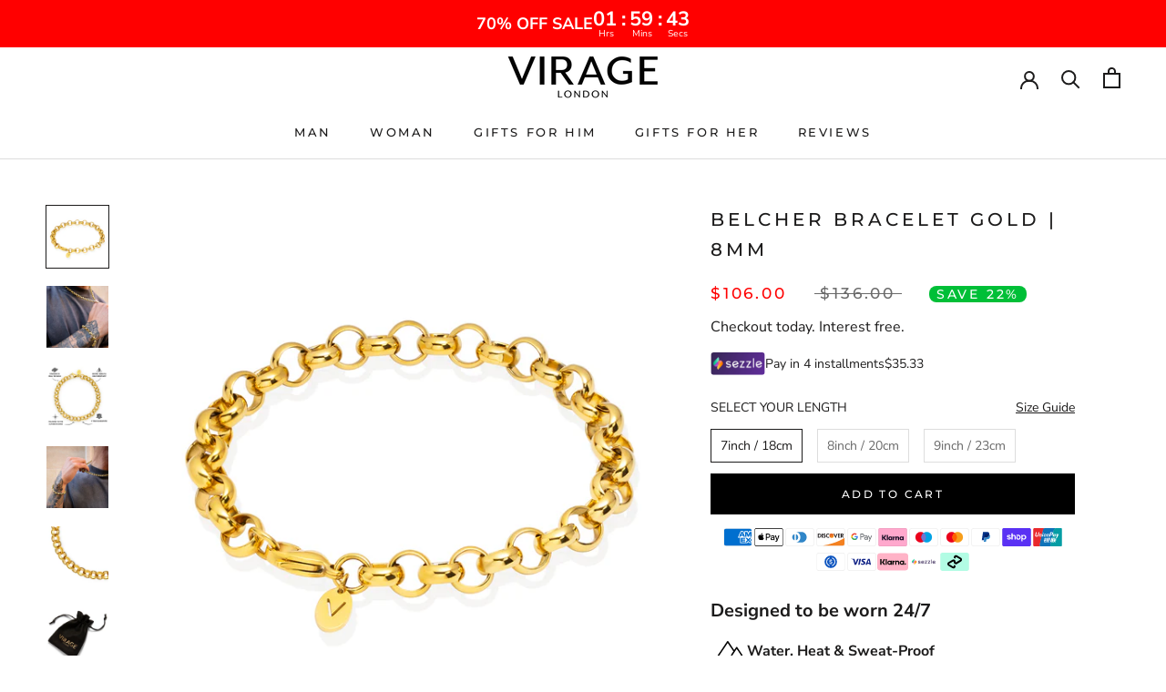

--- FILE ---
content_type: text/html; charset=utf-8
request_url: https://www.viragelondon.com/en-au/products/belcher-bracelet-gold-8mm
body_size: 60974
content:
<!doctype html>

<html class="no-js" lang="en">
  <head>
 
<script>
  window.onload = function() {
    var addCart = document.getElementsByClassName('ProductForm__AddToCart Button Button--full Button--primary')[0];
    var add_cart = document.getElementsByClassName('cbb-also-bought-add-to-cart-button');

    if (add_cart)
      for (i = 0; i < add_cart.length; i++) {
        add_cart[i].addEventListener('click', fnAddCart)
      }

    if (addCart) {
      (addCart).addEventListener('click', fnAddCart)
    };

    function fnAddCart() {
      snaptr('track', 'ADD_CART', {
        'item_ids': ShopifyAnalytics.meta.product.variants[0].id,
        'item_category': ShopifyAnalytics.meta.product.id
      })
    }
  }

</script>    
    
    <script type="text/javascript" src="//d1liekpayvooaz.cloudfront.net/apps/coin/coin.js?shop=virage-london.myshopify.com"></script>
    
    <meta charset="utf-8"> 
    <meta http-equiv="X-UA-Compatible" content="IE=edge,chrome=1">
    <meta name="viewport" content="width=device-width, initial-scale=1.0, height=device-height, minimum-scale=1.0, maximum-scale=1.0">
    <meta name="theme-color" content="">

    <title>
      Men&#39;s Gold Belcher Bracelet 8mm | VIRAGE London
    </title><meta name="description" content="The Gold Belcher Bracelet 8mm features 5 layers of 18K Gold Plating for the finest luxury finish. Made from the highest quality 316L stainless steel, the Gold Belcher Bracelet is both water &amp; corrosion resistant so will not fade, tarnish or discolour. Available in various lengths to suit your style. Upgrade your look now."><link rel="canonical" href="https://www.viragelondon.com/en-au/products/belcher-bracelet-gold-8mm"><link rel="shortcut icon" href="//www.viragelondon.com/cdn/shop/files/V_-_White_Logo_96x.png?v=1614306361" type="image/png"><meta property="og:type" content="product">
  <meta property="og:title" content="Belcher Bracelet Gold | 8mm"><meta property="og:image" content="http://www.viragelondon.com/cdn/shop/products/BelcherBracelet8mmGold1_1024x.jpg?v=1623157370">
    <meta property="og:image:secure_url" content="https://www.viragelondon.com/cdn/shop/products/BelcherBracelet8mmGold1_1024x.jpg?v=1623157370"><meta property="og:image" content="http://www.viragelondon.com/cdn/shop/products/GoldBelcherSet8mm-VIRAGELondon2-Compressed_1024x.jpg?v=1677682528">
    <meta property="og:image:secure_url" content="https://www.viragelondon.com/cdn/shop/products/GoldBelcherSet8mm-VIRAGELondon2-Compressed_1024x.jpg?v=1677682528"><meta property="og:image" content="http://www.viragelondon.com/cdn/shop/products/BelcherBraceletGold8mm-USPs-VIRAGELondon_1024x.jpg?v=1647689653">
    <meta property="og:image:secure_url" content="https://www.viragelondon.com/cdn/shop/products/BelcherBraceletGold8mm-USPs-VIRAGELondon_1024x.jpg?v=1647689653"><meta property="product:price:amount" content="106.00">
  <meta property="product:price:currency" content="AUD"><meta property="og:description" content="The Gold Belcher Bracelet 8mm features 5 layers of 18K Gold Plating for the finest luxury finish. Made from the highest quality 316L stainless steel, the Gold Belcher Bracelet is both water &amp; corrosion resistant so will not fade, tarnish or discolour. Available in various lengths to suit your style. Upgrade your look now."><meta property="og:url" content="https://www.viragelondon.com/en-au/products/belcher-bracelet-gold-8mm">
<meta property="og:site_name" content="VIRAGE London"><meta name="twitter:card" content="summary"><meta name="twitter:title" content="Belcher Bracelet Gold | 8mm">
  <meta name="twitter:description" content="
 Real 18K Gold | Polished to the ultimate shine for the finest luxury finish on premium 316L Stainless Steel


Water, Sweat &amp;amp; Heat-Resistant | Guaranteed to not fade, tarnish or discolour


Bracelet Width | 8mm


Bracelet Length | Choose your length above


VIRAGE London Signature V Tag | Details that set our bracelets apart


Guarantee | 2 year international warranty


Luxury Packaging | Delivered in our iconic VIRAGE London velour pouch to perfectly protect your piece


Sustainable &amp;amp; Eco-friendly | Highly durable, corrosion resistant and can be fully recycled and reused
">
  <meta name="twitter:image" content="https://www.viragelondon.com/cdn/shop/products/BelcherBracelet8mmGold1_600x600_crop_center.jpg?v=1623157370">

    <script>window.performance && window.performance.mark && window.performance.mark('shopify.content_for_header.start');</script><meta name="facebook-domain-verification" content="lpt3whxlyfa7pmdhw6ca2sgi14h6um">
<meta id="shopify-digital-wallet" name="shopify-digital-wallet" content="/28111634568/digital_wallets/dialog">
<meta name="shopify-checkout-api-token" content="398afda5477b831d00b3f899d00c02b0">
<meta id="in-context-paypal-metadata" data-shop-id="28111634568" data-venmo-supported="false" data-environment="production" data-locale="en_US" data-paypal-v4="true" data-currency="AUD">
<link rel="alternate" hreflang="x-default" href="https://www.viragelondon.com/products/belcher-bracelet-gold-8mm">
<link rel="alternate" hreflang="en-AU" href="https://www.viragelondon.com/en-au/products/belcher-bracelet-gold-8mm">
<link rel="alternate" hreflang="en-CA" href="https://www.viragelondon.com/en-ca/products/belcher-bracelet-gold-8mm">
<link rel="alternate" hreflang="en-AX" href="https://www.viragelondon.com/en-eu/products/belcher-bracelet-gold-8mm">
<link rel="alternate" hreflang="en-AD" href="https://www.viragelondon.com/en-eu/products/belcher-bracelet-gold-8mm">
<link rel="alternate" hreflang="en-AT" href="https://www.viragelondon.com/en-eu/products/belcher-bracelet-gold-8mm">
<link rel="alternate" hreflang="en-BE" href="https://www.viragelondon.com/en-eu/products/belcher-bracelet-gold-8mm">
<link rel="alternate" hreflang="en-CY" href="https://www.viragelondon.com/en-eu/products/belcher-bracelet-gold-8mm">
<link rel="alternate" hreflang="en-EE" href="https://www.viragelondon.com/en-eu/products/belcher-bracelet-gold-8mm">
<link rel="alternate" hreflang="en-FI" href="https://www.viragelondon.com/en-eu/products/belcher-bracelet-gold-8mm">
<link rel="alternate" hreflang="en-FR" href="https://www.viragelondon.com/en-eu/products/belcher-bracelet-gold-8mm">
<link rel="alternate" hreflang="en-GF" href="https://www.viragelondon.com/en-eu/products/belcher-bracelet-gold-8mm">
<link rel="alternate" hreflang="en-TF" href="https://www.viragelondon.com/en-eu/products/belcher-bracelet-gold-8mm">
<link rel="alternate" hreflang="en-GR" href="https://www.viragelondon.com/en-eu/products/belcher-bracelet-gold-8mm">
<link rel="alternate" hreflang="en-GP" href="https://www.viragelondon.com/en-eu/products/belcher-bracelet-gold-8mm">
<link rel="alternate" hreflang="en-VA" href="https://www.viragelondon.com/en-eu/products/belcher-bracelet-gold-8mm">
<link rel="alternate" hreflang="en-IT" href="https://www.viragelondon.com/en-eu/products/belcher-bracelet-gold-8mm">
<link rel="alternate" hreflang="en-XK" href="https://www.viragelondon.com/en-eu/products/belcher-bracelet-gold-8mm">
<link rel="alternate" hreflang="en-LV" href="https://www.viragelondon.com/en-eu/products/belcher-bracelet-gold-8mm">
<link rel="alternate" hreflang="en-LT" href="https://www.viragelondon.com/en-eu/products/belcher-bracelet-gold-8mm">
<link rel="alternate" hreflang="en-LU" href="https://www.viragelondon.com/en-eu/products/belcher-bracelet-gold-8mm">
<link rel="alternate" hreflang="en-MT" href="https://www.viragelondon.com/en-eu/products/belcher-bracelet-gold-8mm">
<link rel="alternate" hreflang="en-MQ" href="https://www.viragelondon.com/en-eu/products/belcher-bracelet-gold-8mm">
<link rel="alternate" hreflang="en-YT" href="https://www.viragelondon.com/en-eu/products/belcher-bracelet-gold-8mm">
<link rel="alternate" hreflang="en-MC" href="https://www.viragelondon.com/en-eu/products/belcher-bracelet-gold-8mm">
<link rel="alternate" hreflang="en-ME" href="https://www.viragelondon.com/en-eu/products/belcher-bracelet-gold-8mm">
<link rel="alternate" hreflang="en-NL" href="https://www.viragelondon.com/en-eu/products/belcher-bracelet-gold-8mm">
<link rel="alternate" hreflang="en-PT" href="https://www.viragelondon.com/en-eu/products/belcher-bracelet-gold-8mm">
<link rel="alternate" hreflang="en-RE" href="https://www.viragelondon.com/en-eu/products/belcher-bracelet-gold-8mm">
<link rel="alternate" hreflang="en-BL" href="https://www.viragelondon.com/en-eu/products/belcher-bracelet-gold-8mm">
<link rel="alternate" hreflang="en-MF" href="https://www.viragelondon.com/en-eu/products/belcher-bracelet-gold-8mm">
<link rel="alternate" hreflang="en-PM" href="https://www.viragelondon.com/en-eu/products/belcher-bracelet-gold-8mm">
<link rel="alternate" hreflang="en-SM" href="https://www.viragelondon.com/en-eu/products/belcher-bracelet-gold-8mm">
<link rel="alternate" hreflang="en-SK" href="https://www.viragelondon.com/en-eu/products/belcher-bracelet-gold-8mm">
<link rel="alternate" hreflang="en-SI" href="https://www.viragelondon.com/en-eu/products/belcher-bracelet-gold-8mm">
<link rel="alternate" hreflang="en-ES" href="https://www.viragelondon.com/en-eu/products/belcher-bracelet-gold-8mm">
<link rel="alternate" hreflang="en-DE" href="https://www.viragelondon.com/en-de/products/belcher-bracelet-gold-8mm">
<link rel="alternate" hreflang="en-IE" href="https://www.viragelondon.com/en-ie/products/belcher-bracelet-gold-8mm">
<link rel="alternate" hreflang="en-IM" href="https://www.viragelondon.com/en-im/products/belcher-bracelet-gold-8mm">
<link rel="alternate" hreflang="en-JP" href="https://www.viragelondon.com/en-jp/products/belcher-bracelet-gold-8mm">
<link rel="alternate" hreflang="en-NZ" href="https://www.viragelondon.com/en-nz/products/belcher-bracelet-gold-8mm">
<link rel="alternate" hreflang="en-NO" href="https://www.viragelondon.com/en-no/products/belcher-bracelet-gold-8mm">
<link rel="alternate" hreflang="en-SG" href="https://www.viragelondon.com/en-sg/products/belcher-bracelet-gold-8mm">
<link rel="alternate" hreflang="en-SE" href="https://www.viragelondon.com/en-se/products/belcher-bracelet-gold-8mm">
<link rel="alternate" hreflang="en-AE" href="https://www.viragelondon.com/en-ae/products/belcher-bracelet-gold-8mm">
<link rel="alternate" hreflang="en-US" href="https://www.viragelondon.com/en-us/products/belcher-bracelet-gold-8mm">
<link rel="alternate" type="application/json+oembed" href="https://www.viragelondon.com/en-au/products/belcher-bracelet-gold-8mm.oembed">
<script async="async" src="/checkouts/internal/preloads.js?locale=en-AU"></script>
<link rel="preconnect" href="https://shop.app" crossorigin="anonymous">
<script async="async" src="https://shop.app/checkouts/internal/preloads.js?locale=en-AU&shop_id=28111634568" crossorigin="anonymous"></script>
<script id="apple-pay-shop-capabilities" type="application/json">{"shopId":28111634568,"countryCode":"GB","currencyCode":"AUD","merchantCapabilities":["supports3DS"],"merchantId":"gid:\/\/shopify\/Shop\/28111634568","merchantName":"VIRAGE London","requiredBillingContactFields":["postalAddress","email","phone"],"requiredShippingContactFields":["postalAddress","email","phone"],"shippingType":"shipping","supportedNetworks":["visa","maestro","masterCard","amex","discover","elo"],"total":{"type":"pending","label":"VIRAGE London","amount":"1.00"},"shopifyPaymentsEnabled":true,"supportsSubscriptions":true}</script>
<script id="shopify-features" type="application/json">{"accessToken":"398afda5477b831d00b3f899d00c02b0","betas":["rich-media-storefront-analytics"],"domain":"www.viragelondon.com","predictiveSearch":true,"shopId":28111634568,"locale":"en"}</script>
<script>var Shopify = Shopify || {};
Shopify.shop = "virage-london.myshopify.com";
Shopify.locale = "en";
Shopify.currency = {"active":"AUD","rate":"2.46"};
Shopify.country = "AU";
Shopify.theme = {"name":"Latest Prestige - Black Friday 2025","id":186889437566,"schema_name":"Prestige","schema_version":"4.7.2","theme_store_id":855,"role":"main"};
Shopify.theme.handle = "null";
Shopify.theme.style = {"id":null,"handle":null};
Shopify.cdnHost = "www.viragelondon.com/cdn";
Shopify.routes = Shopify.routes || {};
Shopify.routes.root = "/en-au/";</script>
<script type="module">!function(o){(o.Shopify=o.Shopify||{}).modules=!0}(window);</script>
<script>!function(o){function n(){var o=[];function n(){o.push(Array.prototype.slice.apply(arguments))}return n.q=o,n}var t=o.Shopify=o.Shopify||{};t.loadFeatures=n(),t.autoloadFeatures=n()}(window);</script>
<script>
  window.ShopifyPay = window.ShopifyPay || {};
  window.ShopifyPay.apiHost = "shop.app\/pay";
  window.ShopifyPay.redirectState = null;
</script>
<script id="shop-js-analytics" type="application/json">{"pageType":"product"}</script>
<script defer="defer" async type="module" src="//www.viragelondon.com/cdn/shopifycloud/shop-js/modules/v2/client.init-shop-cart-sync_D0dqhulL.en.esm.js"></script>
<script defer="defer" async type="module" src="//www.viragelondon.com/cdn/shopifycloud/shop-js/modules/v2/chunk.common_CpVO7qML.esm.js"></script>
<script type="module">
  await import("//www.viragelondon.com/cdn/shopifycloud/shop-js/modules/v2/client.init-shop-cart-sync_D0dqhulL.en.esm.js");
await import("//www.viragelondon.com/cdn/shopifycloud/shop-js/modules/v2/chunk.common_CpVO7qML.esm.js");

  window.Shopify.SignInWithShop?.initShopCartSync?.({"fedCMEnabled":true,"windoidEnabled":true});

</script>
<script>
  window.Shopify = window.Shopify || {};
  if (!window.Shopify.featureAssets) window.Shopify.featureAssets = {};
  window.Shopify.featureAssets['shop-js'] = {"shop-cart-sync":["modules/v2/client.shop-cart-sync_D9bwt38V.en.esm.js","modules/v2/chunk.common_CpVO7qML.esm.js"],"init-fed-cm":["modules/v2/client.init-fed-cm_BJ8NPuHe.en.esm.js","modules/v2/chunk.common_CpVO7qML.esm.js"],"init-shop-email-lookup-coordinator":["modules/v2/client.init-shop-email-lookup-coordinator_pVrP2-kG.en.esm.js","modules/v2/chunk.common_CpVO7qML.esm.js"],"shop-cash-offers":["modules/v2/client.shop-cash-offers_CNh7FWN-.en.esm.js","modules/v2/chunk.common_CpVO7qML.esm.js","modules/v2/chunk.modal_DKF6x0Jh.esm.js"],"init-shop-cart-sync":["modules/v2/client.init-shop-cart-sync_D0dqhulL.en.esm.js","modules/v2/chunk.common_CpVO7qML.esm.js"],"init-windoid":["modules/v2/client.init-windoid_DaoAelzT.en.esm.js","modules/v2/chunk.common_CpVO7qML.esm.js"],"shop-toast-manager":["modules/v2/client.shop-toast-manager_1DND8Tac.en.esm.js","modules/v2/chunk.common_CpVO7qML.esm.js"],"pay-button":["modules/v2/client.pay-button_CFeQi1r6.en.esm.js","modules/v2/chunk.common_CpVO7qML.esm.js"],"shop-button":["modules/v2/client.shop-button_Ca94MDdQ.en.esm.js","modules/v2/chunk.common_CpVO7qML.esm.js"],"shop-login-button":["modules/v2/client.shop-login-button_DPYNfp1Z.en.esm.js","modules/v2/chunk.common_CpVO7qML.esm.js","modules/v2/chunk.modal_DKF6x0Jh.esm.js"],"avatar":["modules/v2/client.avatar_BTnouDA3.en.esm.js"],"shop-follow-button":["modules/v2/client.shop-follow-button_BMKh4nJE.en.esm.js","modules/v2/chunk.common_CpVO7qML.esm.js","modules/v2/chunk.modal_DKF6x0Jh.esm.js"],"init-customer-accounts-sign-up":["modules/v2/client.init-customer-accounts-sign-up_CJXi5kRN.en.esm.js","modules/v2/client.shop-login-button_DPYNfp1Z.en.esm.js","modules/v2/chunk.common_CpVO7qML.esm.js","modules/v2/chunk.modal_DKF6x0Jh.esm.js"],"init-shop-for-new-customer-accounts":["modules/v2/client.init-shop-for-new-customer-accounts_BoBxkgWu.en.esm.js","modules/v2/client.shop-login-button_DPYNfp1Z.en.esm.js","modules/v2/chunk.common_CpVO7qML.esm.js","modules/v2/chunk.modal_DKF6x0Jh.esm.js"],"init-customer-accounts":["modules/v2/client.init-customer-accounts_DCuDTzpR.en.esm.js","modules/v2/client.shop-login-button_DPYNfp1Z.en.esm.js","modules/v2/chunk.common_CpVO7qML.esm.js","modules/v2/chunk.modal_DKF6x0Jh.esm.js"],"checkout-modal":["modules/v2/client.checkout-modal_U_3e4VxF.en.esm.js","modules/v2/chunk.common_CpVO7qML.esm.js","modules/v2/chunk.modal_DKF6x0Jh.esm.js"],"lead-capture":["modules/v2/client.lead-capture_DEgn0Z8u.en.esm.js","modules/v2/chunk.common_CpVO7qML.esm.js","modules/v2/chunk.modal_DKF6x0Jh.esm.js"],"shop-login":["modules/v2/client.shop-login_CoM5QKZ_.en.esm.js","modules/v2/chunk.common_CpVO7qML.esm.js","modules/v2/chunk.modal_DKF6x0Jh.esm.js"],"payment-terms":["modules/v2/client.payment-terms_BmrqWn8r.en.esm.js","modules/v2/chunk.common_CpVO7qML.esm.js","modules/v2/chunk.modal_DKF6x0Jh.esm.js"]};
</script>
<script>(function() {
  var isLoaded = false;
  function asyncLoad() {
    if (isLoaded) return;
    isLoaded = true;
    var urls = ["https:\/\/loox.io\/widget\/4y-mrW_Gc_\/loox.1589215778677.js?shop=virage-london.myshopify.com","https:\/\/intg.snapchat.com\/shopify\/shopify-scevent-init.js?id=e27b642f-154e-450b-a422-1e613122613e\u0026shop=virage-london.myshopify.com","\/\/satcb.azureedge.net\/Scripts\/satcb.min.js?shop=virage-london.myshopify.com","https:\/\/reconvert-cdn.com\/v1\/assets\/js\/store_reconvert_node.js?shop=virage-london.myshopify.com","https:\/\/s3.eu-west-1.amazonaws.com\/production-klarna-il-shopify-osm\/0b7fe7c4a98ef8166eeafee767bc667686567a25\/virage-london.myshopify.com-1762977710037.js?shop=virage-london.myshopify.com"];
    for (var i = 0; i < urls.length; i++) {
      var s = document.createElement('script');
      s.type = 'text/javascript';
      s.async = true;
      s.src = urls[i];
      var x = document.getElementsByTagName('script')[0];
      x.parentNode.insertBefore(s, x);
    }
  };
  if(window.attachEvent) {
    window.attachEvent('onload', asyncLoad);
  } else {
    window.addEventListener('load', asyncLoad, false);
  }
})();</script>
<script id="__st">var __st={"a":28111634568,"offset":0,"reqid":"b1431334-ee7b-4f04-9df7-b95233908a38-1764885542","pageurl":"www.viragelondon.com\/en-au\/products\/belcher-bracelet-gold-8mm","u":"63d22fdb65b0","p":"product","rtyp":"product","rid":6708911440026};</script>
<script>window.ShopifyPaypalV4VisibilityTracking = true;</script>
<script id="captcha-bootstrap">!function(){'use strict';const t='contact',e='account',n='new_comment',o=[[t,t],['blogs',n],['comments',n],[t,'customer']],c=[[e,'customer_login'],[e,'guest_login'],[e,'recover_customer_password'],[e,'create_customer']],r=t=>t.map((([t,e])=>`form[action*='/${t}']:not([data-nocaptcha='true']) input[name='form_type'][value='${e}']`)).join(','),a=t=>()=>t?[...document.querySelectorAll(t)].map((t=>t.form)):[];function s(){const t=[...o],e=r(t);return a(e)}const i='password',u='form_key',d=['recaptcha-v3-token','g-recaptcha-response','h-captcha-response',i],f=()=>{try{return window.sessionStorage}catch{return}},m='__shopify_v',_=t=>t.elements[u];function p(t,e,n=!1){try{const o=window.sessionStorage,c=JSON.parse(o.getItem(e)),{data:r}=function(t){const{data:e,action:n}=t;return t[m]||n?{data:e,action:n}:{data:t,action:n}}(c);for(const[e,n]of Object.entries(r))t.elements[e]&&(t.elements[e].value=n);n&&o.removeItem(e)}catch(o){console.error('form repopulation failed',{error:o})}}const l='form_type',E='cptcha';function T(t){t.dataset[E]=!0}const w=window,h=w.document,L='Shopify',v='ce_forms',y='captcha';let A=!1;((t,e)=>{const n=(g='f06e6c50-85a8-45c8-87d0-21a2b65856fe',I='https://cdn.shopify.com/shopifycloud/storefront-forms-hcaptcha/ce_storefront_forms_captcha_hcaptcha.v1.5.2.iife.js',D={infoText:'Protected by hCaptcha',privacyText:'Privacy',termsText:'Terms'},(t,e,n)=>{const o=w[L][v],c=o.bindForm;if(c)return c(t,g,e,D).then(n);var r;o.q.push([[t,g,e,D],n]),r=I,A||(h.body.append(Object.assign(h.createElement('script'),{id:'captcha-provider',async:!0,src:r})),A=!0)});var g,I,D;w[L]=w[L]||{},w[L][v]=w[L][v]||{},w[L][v].q=[],w[L][y]=w[L][y]||{},w[L][y].protect=function(t,e){n(t,void 0,e),T(t)},Object.freeze(w[L][y]),function(t,e,n,w,h,L){const[v,y,A,g]=function(t,e,n){const i=e?o:[],u=t?c:[],d=[...i,...u],f=r(d),m=r(i),_=r(d.filter((([t,e])=>n.includes(e))));return[a(f),a(m),a(_),s()]}(w,h,L),I=t=>{const e=t.target;return e instanceof HTMLFormElement?e:e&&e.form},D=t=>v().includes(t);t.addEventListener('submit',(t=>{const e=I(t);if(!e)return;const n=D(e)&&!e.dataset.hcaptchaBound&&!e.dataset.recaptchaBound,o=_(e),c=g().includes(e)&&(!o||!o.value);(n||c)&&t.preventDefault(),c&&!n&&(function(t){try{if(!f())return;!function(t){const e=f();if(!e)return;const n=_(t);if(!n)return;const o=n.value;o&&e.removeItem(o)}(t);const e=Array.from(Array(32),(()=>Math.random().toString(36)[2])).join('');!function(t,e){_(t)||t.append(Object.assign(document.createElement('input'),{type:'hidden',name:u})),t.elements[u].value=e}(t,e),function(t,e){const n=f();if(!n)return;const o=[...t.querySelectorAll(`input[type='${i}']`)].map((({name:t})=>t)),c=[...d,...o],r={};for(const[a,s]of new FormData(t).entries())c.includes(a)||(r[a]=s);n.setItem(e,JSON.stringify({[m]:1,action:t.action,data:r}))}(t,e)}catch(e){console.error('failed to persist form',e)}}(e),e.submit())}));const S=(t,e)=>{t&&!t.dataset[E]&&(n(t,e.some((e=>e===t))),T(t))};for(const o of['focusin','change'])t.addEventListener(o,(t=>{const e=I(t);D(e)&&S(e,y())}));const B=e.get('form_key'),M=e.get(l),P=B&&M;t.addEventListener('DOMContentLoaded',(()=>{const t=y();if(P)for(const e of t)e.elements[l].value===M&&p(e,B);[...new Set([...A(),...v().filter((t=>'true'===t.dataset.shopifyCaptcha))])].forEach((e=>S(e,t)))}))}(h,new URLSearchParams(w.location.search),n,t,e,['guest_login'])})(!0,!0)}();</script>
<script integrity="sha256-52AcMU7V7pcBOXWImdc/TAGTFKeNjmkeM1Pvks/DTgc=" data-source-attribution="shopify.loadfeatures" defer="defer" src="//www.viragelondon.com/cdn/shopifycloud/storefront/assets/storefront/load_feature-81c60534.js" crossorigin="anonymous"></script>
<script crossorigin="anonymous" defer="defer" src="//www.viragelondon.com/cdn/shopifycloud/storefront/assets/shopify_pay/storefront-65b4c6d7.js?v=20250812"></script>
<script data-source-attribution="shopify.dynamic_checkout.dynamic.init">var Shopify=Shopify||{};Shopify.PaymentButton=Shopify.PaymentButton||{isStorefrontPortableWallets:!0,init:function(){window.Shopify.PaymentButton.init=function(){};var t=document.createElement("script");t.src="https://www.viragelondon.com/cdn/shopifycloud/portable-wallets/latest/portable-wallets.en.js",t.type="module",document.head.appendChild(t)}};
</script>
<script data-source-attribution="shopify.dynamic_checkout.buyer_consent">
  function portableWalletsHideBuyerConsent(e){var t=document.getElementById("shopify-buyer-consent"),n=document.getElementById("shopify-subscription-policy-button");t&&n&&(t.classList.add("hidden"),t.setAttribute("aria-hidden","true"),n.removeEventListener("click",e))}function portableWalletsShowBuyerConsent(e){var t=document.getElementById("shopify-buyer-consent"),n=document.getElementById("shopify-subscription-policy-button");t&&n&&(t.classList.remove("hidden"),t.removeAttribute("aria-hidden"),n.addEventListener("click",e))}window.Shopify?.PaymentButton&&(window.Shopify.PaymentButton.hideBuyerConsent=portableWalletsHideBuyerConsent,window.Shopify.PaymentButton.showBuyerConsent=portableWalletsShowBuyerConsent);
</script>
<script data-source-attribution="shopify.dynamic_checkout.cart.bootstrap">document.addEventListener("DOMContentLoaded",(function(){function t(){return document.querySelector("shopify-accelerated-checkout-cart, shopify-accelerated-checkout")}if(t())Shopify.PaymentButton.init();else{new MutationObserver((function(e,n){t()&&(Shopify.PaymentButton.init(),n.disconnect())})).observe(document.body,{childList:!0,subtree:!0})}}));
</script>
<link id="shopify-accelerated-checkout-styles" rel="stylesheet" media="screen" href="https://www.viragelondon.com/cdn/shopifycloud/portable-wallets/latest/accelerated-checkout-backwards-compat.css" crossorigin="anonymous">
<style id="shopify-accelerated-checkout-cart">
        #shopify-buyer-consent {
  margin-top: 1em;
  display: inline-block;
  width: 100%;
}

#shopify-buyer-consent.hidden {
  display: none;
}

#shopify-subscription-policy-button {
  background: none;
  border: none;
  padding: 0;
  text-decoration: underline;
  font-size: inherit;
  cursor: pointer;
}

#shopify-subscription-policy-button::before {
  box-shadow: none;
}

      </style>

<script>window.performance && window.performance.mark && window.performance.mark('shopify.content_for_header.end');</script>

    <link rel="stylesheet" href="//www.viragelondon.com/cdn/shop/t/69/assets/theme.scss.css?v=126527341373827128951762780057">
    
    
    <script>
      // This allows to expose several variables to the global scope, to be used in scripts
      window.theme = {
        pageType: "product",
        moneyFormat: "${{amount}}",
        moneyWithCurrencyFormat: "${{amount}} AUD",
        productImageSize: "natural",
        searchMode: "product,page",
        showPageTransition: false,
        showElementStaggering: false,
        showImageZooming: true
      };

      window.routes = {
        rootUrl: "\/en-au",
        cartUrl: "\/en-au\/cart",
        cartAddUrl: "\/en-au\/cart\/add",
        cartChangeUrl: "\/en-au\/cart\/change",
        searchUrl: "\/en-au\/search",
        productRecommendationsUrl: "\/en-au\/recommendations\/products"
      };

      window.languages = {
        cartAddNote: "Add Order Note",
        cartEditNote: "Edit Order Note",
        productImageLoadingError: "This image could not be loaded. Please try to reload the page.",
        productFormAddToCart: "Add to cart",
        productFormUnavailable: "Unavailable",
        productFormSoldOut: "Sold Out",
        shippingEstimatorOneResult: "1 option available:",
        shippingEstimatorMoreResults: "{{count}} options available:",
        shippingEstimatorNoResults: "No shipping could be found"
      };

      window.lazySizesConfig = {
        loadHidden: false,
        hFac: 0.5,
        expFactor: 2,
        ricTimeout: 150,
        lazyClass: 'Image--lazyLoad',
        loadingClass: 'Image--lazyLoading',
        loadedClass: 'Image--lazyLoaded'
      };

      document.documentElement.className = document.documentElement.className.replace('no-js', 'js');
      document.documentElement.style.setProperty('--window-height', window.innerHeight + 'px');

      // We do a quick detection of some features (we could use Modernizr but for so little...)
      (function() {
        document.documentElement.className += ((window.CSS && window.CSS.supports('(position: sticky) or (position: -webkit-sticky)')) ? ' supports-sticky' : ' no-supports-sticky');
        document.documentElement.className += (window.matchMedia('(-moz-touch-enabled: 1), (hover: none)')).matches ? ' no-supports-hover' : ' supports-hover';
      }());
    </script>

    <script src="//www.viragelondon.com/cdn/shop/t/69/assets/lazysizes.min.js?v=174358363404432586981762697244" async></script><script src="https://polyfill-fastly.net/v3/polyfill.min.js?unknown=polyfill&features=fetch,Element.prototype.closest,Element.prototype.remove,Element.prototype.classList,Array.prototype.includes,Array.prototype.fill,Object.assign,CustomEvent,IntersectionObserver,IntersectionObserverEntry,URL" defer></script>
    <script src="//www.viragelondon.com/cdn/shop/t/69/assets/libs.min.js?v=26178543184394469741762697246" defer></script>
    <script src="//www.viragelondon.com/cdn/shop/t/69/assets/theme.min.js?v=170042287988735848401762697252" defer></script>
    <script src="//www.viragelondon.com/cdn/shop/t/69/assets/custom.js?v=56136174329467636661762697208" defer></script>

    <script>
      (function () {
        window.onpageshow = function() {
          if (window.theme.showPageTransition) {
            var pageTransition = document.querySelector('.PageTransition');

            if (pageTransition) {
              pageTransition.style.visibility = 'visible';
              pageTransition.style.opacity = '0';
            }
          }

          // When the page is loaded from the cache, we have to reload the cart content
          document.documentElement.dispatchEvent(new CustomEvent('cart:refresh', {
            bubbles: true
          }));
        };
      })();
    </script>

    


  <script type="application/ld+json">
  {
    "@context": "http://schema.org",
    "@type": "BreadcrumbList",
  "itemListElement": [{
      "@type": "ListItem",
      "position": 1,
      "name": "Translation missing: en.general.breadcrumb.home",
      "item": "https://www.viragelondon.com"
    },{
          "@type": "ListItem",
          "position": 2,
          "name": "Belcher Bracelet Gold | 8mm",
          "item": "https://www.viragelondon.com/en-au/products/belcher-bracelet-gold-8mm"
        }]
  }
  </script>

  
	<script>var loox_global_hash = '1764884893113';</script><style>.loox-reviews-default { max-width: 1200px; margin: 0 auto; }.loox-rating .loox-icon { color:#FDDA0D; }
:root { --lxs-rating-icon-color: #FDDA0D; }</style><svg xmlns="http://www.w3.org/2000/svg" style="display: none" id="loox-rating-icon-svg-store">
	<defs>
		<clipPath id="looxicons-rating-icon-fill_star-pointy-fill__a">
			<path d="M0 0h24v24H0z" />
		</clipPath>

		<clipPath id="looxicons-rating-icon-line_star-pointy-line__a">
			<path d="M0 0h24v24H0z" />
		</clipPath>
	</defs>
	<symbol id="looxicons-rating-icon-fill" viewBox="0 0 24 24" fill="currentcolor">
		<g clip-path="url(#star-pointy-fill__a)">
			<path
				d="m12 19.261-7.416 4.151 1.656-8.335L0 9.306l8.44-1.002L12 .588l3.56 7.717L24 9.306l-6.24 5.77 1.656 8.336L12 19.262Z"
			/>
		</g>
	</symbol>
	<symbol id="looxicons-rating-icon-line" viewBox="0 0 24 24" fill="currentcolor">
		<g clip-path="url(#star-pointy-line__a)">
			<path
				d="m12 19.261-7.416 4.151 1.656-8.335L0 9.306l8.44-1.002L12 .588l3.56 7.717L24 9.306l-6.24 5.77 1.656 8.336L12 19.262Zm0-2.41 4.465 2.5-.997-5.019 3.756-3.475-5.081-.602L12 5.608l-2.143 4.648-5.081.601 3.756 3.475-.997 5.019L12 16.85Z"
			/>
		</g>
	</symbol>
	<defs>
		<style>
			.lx-icon-fill {
				--lx-fill-width: calc(100% - var(--lx-rating-percent, 0%));
				clip-path: inset(0 var(--lx-fill-width, 0) 0 0);
			}
			.lx-icon-line {
				clip-path: inset(0 0 0 var(--lx-rating-percent, 0%));
			}
			[data-lx-fill='empty'] {
				--lx-rating-percent: 0%;
			}
			[data-lx-fill='half'] {
				--lx-rating-percent: 50%;
			}
			[data-lx-fill='full'] {
				--lx-rating-percent: 100%;
			}
		</style>

		<g id="looxicons-rating-icon">
			<use href="#looxicons-rating-icon-line" class="lx-icon-line"></use>
			<use href="#looxicons-rating-icon-fill" class="lx-icon-fill"></use>
		</g>
	</defs>
</svg>


<script>
    
    
    
    
    var gsf_conversion_data = {page_type : 'product', event : 'view_item', data : {product_data : [{variant_id : 39770513342618, product_id : 6708911440026, name : "Belcher Bracelet Gold | 8mm", price : "106.00", currency : "GBP", sku : "40100001010807", brand : "VIRAGE London", variant : "7inch / 18cm", category : "Bracelets - Mens", quantity : "29" }], total_price : "106.00", shop_currency : "AUD"}};
    
</script>
<script>
	window.videowiseShadow = {
	    mode: 'closed',
	    assets: [{
	        type: 'style',
	        src: '//www.viragelondon.com/cdn/shop/t/69/assets/custom-videowise.css?v=118531570436079739101762697207',
	    }]
	};
</script> 
  <!-- BEGIN app block: shopify://apps/klaviyo-email-marketing-sms/blocks/klaviyo-onsite-embed/2632fe16-c075-4321-a88b-50b567f42507 -->












  <script async src="https://static.klaviyo.com/onsite/js/TwL93Z/klaviyo.js?company_id=TwL93Z"></script>
  <script>!function(){if(!window.klaviyo){window._klOnsite=window._klOnsite||[];try{window.klaviyo=new Proxy({},{get:function(n,i){return"push"===i?function(){var n;(n=window._klOnsite).push.apply(n,arguments)}:function(){for(var n=arguments.length,o=new Array(n),w=0;w<n;w++)o[w]=arguments[w];var t="function"==typeof o[o.length-1]?o.pop():void 0,e=new Promise((function(n){window._klOnsite.push([i].concat(o,[function(i){t&&t(i),n(i)}]))}));return e}}})}catch(n){window.klaviyo=window.klaviyo||[],window.klaviyo.push=function(){var n;(n=window._klOnsite).push.apply(n,arguments)}}}}();</script>

  
    <script id="viewed_product">
      if (item == null) {
        var _learnq = _learnq || [];

        var MetafieldReviews = null
        var MetafieldYotpoRating = null
        var MetafieldYotpoCount = null
        var MetafieldLooxRating = null
        var MetafieldLooxCount = null
        var okendoProduct = null
        var okendoProductReviewCount = null
        var okendoProductReviewAverageValue = null
        try {
          // The following fields are used for Customer Hub recently viewed in order to add reviews.
          // This information is not part of __kla_viewed. Instead, it is part of __kla_viewed_reviewed_items
          MetafieldReviews = {};
          MetafieldYotpoRating = null
          MetafieldYotpoCount = null
          MetafieldLooxRating = "5.0"
          MetafieldLooxCount = 10

          okendoProduct = null
          // If the okendo metafield is not legacy, it will error, which then requires the new json formatted data
          if (okendoProduct && 'error' in okendoProduct) {
            okendoProduct = null
          }
          okendoProductReviewCount = okendoProduct ? okendoProduct.reviewCount : null
          okendoProductReviewAverageValue = okendoProduct ? okendoProduct.reviewAverageValue : null
        } catch (error) {
          console.error('Error in Klaviyo onsite reviews tracking:', error);
        }

        var item = {
          Name: "Belcher Bracelet Gold | 8mm",
          ProductID: 6708911440026,
          Categories: ["Belcher Bracelets","Belcher Chains","GIFTS FOR HIM","Gifts for him under $125","Gifts for him under $200","Gifts for him under $250","Gold Belcher Chains","GRAB THE BEST BOXING DAY SALE BARGAINS","Men's Best Sellers","Men's Bracelets","Men's Bracelets | Essentials - Non Iced","Men's Essentials | Non Iced Jewellery","Men's Gold Bracelets","Men's Gold Jewellery","Men's Jewellery","Men's Latest Releases","Men's Now Trending","SALE","Shop All"],
          ImageURL: "https://www.viragelondon.com/cdn/shop/products/BelcherBracelet8mmGold1_grande.jpg?v=1623157370",
          URL: "https://www.viragelondon.com/en-au/products/belcher-bracelet-gold-8mm",
          Brand: "VIRAGE London",
          Price: "$106.00",
          Value: "106.00",
          CompareAtPrice: "$155.00"
        };
        _learnq.push(['track', 'Viewed Product', item]);
        _learnq.push(['trackViewedItem', {
          Title: item.Name,
          ItemId: item.ProductID,
          Categories: item.Categories,
          ImageUrl: item.ImageURL,
          Url: item.URL,
          Metadata: {
            Brand: item.Brand,
            Price: item.Price,
            Value: item.Value,
            CompareAtPrice: item.CompareAtPrice
          },
          metafields:{
            reviews: MetafieldReviews,
            yotpo:{
              rating: MetafieldYotpoRating,
              count: MetafieldYotpoCount,
            },
            loox:{
              rating: MetafieldLooxRating,
              count: MetafieldLooxCount,
            },
            okendo: {
              rating: okendoProductReviewAverageValue,
              count: okendoProductReviewCount,
            }
          }
        }]);
      }
    </script>
  




  <script>
    window.klaviyoReviewsProductDesignMode = false
  </script>







<!-- END app block --><!-- BEGIN app block: shopify://apps/also-bought/blocks/app-embed-block/b94b27b4-738d-4d92-9e60-43c22d1da3f2 --><script>
    window.codeblackbelt = window.codeblackbelt || {};
    window.codeblackbelt.shop = window.codeblackbelt.shop || 'virage-london.myshopify.com';
    
        window.codeblackbelt.productId = 6708911440026;</script><script src="//cdn.codeblackbelt.com/widgets/also-bought/main.min.js?version=2025120421+0000" async></script>
<!-- END app block --><!-- BEGIN app block: shopify://apps/triplewhale/blocks/triple_pixel_snippet/483d496b-3f1a-4609-aea7-8eee3b6b7a2a --><link rel='preconnect dns-prefetch' href='https://api.config-security.com/' crossorigin />
<link rel='preconnect dns-prefetch' href='https://conf.config-security.com/' crossorigin />
<script>
/* >> TriplePixel :: start*/
window.TriplePixelData={TripleName:"virage-london.myshopify.com",ver:"2.16",plat:"SHOPIFY",isHeadless:false,src:'SHOPIFY_EXT',product:{id:"6708911440026",name:`Belcher Bracelet Gold | 8mm`,price:"106.00",variant:"39770513342618"},search:"",collection:"",cart:"drawer",template:"product",curr:"AUD" || "GBP"},function(W,H,A,L,E,_,B,N){function O(U,T,P,H,R){void 0===R&&(R=!1),H=new XMLHttpRequest,P?(H.open("POST",U,!0),H.setRequestHeader("Content-Type","text/plain")):H.open("GET",U,!0),H.send(JSON.stringify(P||{})),H.onreadystatechange=function(){4===H.readyState&&200===H.status?(R=H.responseText,U.includes("/first")?eval(R):P||(N[B]=R)):(299<H.status||H.status<200)&&T&&!R&&(R=!0,O(U,T-1,P))}}if(N=window,!N[H+"sn"]){N[H+"sn"]=1,L=function(){return Date.now().toString(36)+"_"+Math.random().toString(36)};try{A.setItem(H,1+(0|A.getItem(H)||0)),(E=JSON.parse(A.getItem(H+"U")||"[]")).push({u:location.href,r:document.referrer,t:Date.now(),id:L()}),A.setItem(H+"U",JSON.stringify(E))}catch(e){}var i,m,p;A.getItem('"!nC`')||(_=A,A=N,A[H]||(E=A[H]=function(t,e,i){return void 0===i&&(i=[]),"State"==t?E.s:(W=L(),(E._q=E._q||[]).push([W,t,e].concat(i)),W)},E.s="Installed",E._q=[],E.ch=W,B="configSecurityConfModel",N[B]=1,O("https://conf.config-security.com/model",5),i=L(),m=A[atob("c2NyZWVu")],_.setItem("di_pmt_wt",i),p={id:i,action:"profile",avatar:_.getItem("auth-security_rand_salt_"),time:m[atob("d2lkdGg=")]+":"+m[atob("aGVpZ2h0")],host:A.TriplePixelData.TripleName,plat:A.TriplePixelData.plat,url:window.location.href.slice(0,500),ref:document.referrer,ver:A.TriplePixelData.ver},O("https://api.config-security.com/event",5,p),O("https://api.config-security.com/first?host=".concat(p.host,"&plat=").concat(p.plat),5)))}}("","TriplePixel",localStorage);
/* << TriplePixel :: end*/
</script>



<!-- END app block --><!-- BEGIN app block: shopify://apps/simprosys-google-shopping-feed/blocks/core_settings_block/1f0b859e-9fa6-4007-97e8-4513aff5ff3b --><!-- BEGIN: GSF App Core Tags & Scripts by Simprosys Google Shopping Feed -->









<!-- END: GSF App Core Tags & Scripts by Simprosys Google Shopping Feed -->
<!-- END app block --><!-- BEGIN app block: shopify://apps/nabu-for-google-pixel/blocks/script-block/1bff1da5-e804-4d5d-ad9c-7c3540bdf531 --><script async src="https://storage.googleapis.com/adnabu-shopify/app-embed-block/adwords-pixel/virage-london.myshopify.com.min.js"></script>

<!-- END app block --><!-- BEGIN app block: shopify://apps/upstackified-universal-pixel/blocks/adtScript/2ef9f833-e251-4eed-af16-8dca98b27a2f --><script></script>
<script></script>
<script></script>


  <meta property="adtr:tags" content="__tab1:mens-bracelets-size-guide, __tab2:guarantee, Colour_Gold, Link Style_Belcher, lx-mens, Mens, Product_Bracelets, Type_Not Iced, ">
  <meta property="adtr:product" content="6708911440026">
  <meta property="adtr:product_type" content="">
  <meta
    property="adtr:collections"
    content="384318079233, 230398197914, 403476250881, 402931745025, 402931777793, 402931876097, 230531530906, 382165516545, 421741756673, 263006486682, 260545806490, 202463019162, 384111116545, 263096565914, 263023788186, 399926657281, 263560691866, 229857558682, 161930772616, "
  >
  <meta
    property="adtr:collection_titles"
    content="Belcher Bracelets, Belcher Chains, GIFTS FOR HIM, Gifts for him under $125, Gifts for him under $200, Gifts for him under $250, Gold Belcher Chains, GRAB THE BEST BOXING DAY SALE BARGAINS, Men's Best Sellers, Men's Bracelets, Men's Bracelets | Essentials - Non Iced, Men's Essentials | Non Iced Jewellery, Men's Gold Bracelets, Men's Gold Jewellery, Men's Jewellery, Men's Latest Releases, Men's Now Trending, SALE, Shop All, "
  >




<meta property="adtr:loading" content="">



    
    
      <script async src="https://prod2-cdn.upstackified.com/scripts/px/adtr-shopify.min.js"></script>
      <script>
        try {
          window._adtrPixelDetails = '04ae358e-5146-4886-adf4-a29923169645';
          var metaCollection = [];
          var metaProduct = [];
          var metaTag = [];
          var metaType = [];
          if (document.querySelector("meta[property='adtr:collections']") != null) {
            metaCollection = document
              .querySelector("meta[property='adtr:collections']")
              .getAttribute('content')
              .split(',');
          }
          if (document.querySelector("meta[property='adtr:product']") != null) {
            metaProduct = document.querySelector("meta[property='adtr:product']").getAttribute('content').split(',');
          }
          if (document.querySelector("meta[property='adtr:tags']") != null) {
            metaTag = document.querySelector("meta[property='adtr:tags']").getAttribute('content').split(',');
          }
          if (document.querySelector("meta[property='adtr:product_type']") != null) {
            metaType = document.querySelector("meta[property='adtr:product_type']").getAttribute('content').split(',');
          }

          function arrayContainsMapping(metaMappings, mappings) {
            try {
              mappings = mappings.map((item) => item.toString());
              if (mappings.length && metaMappings.length) {
                for (let i = 0; i < metaMappings.length; i++) {
                  if (mappings.includes(metaMappings[i].trim())) {
                    return true;
                  }
                }
              }
              return false;
            } catch (e) {
              console.error(e);
            }
          }

          function _adqLoadTag() {
            try {
              window._upsLoaded = 0;
              window._upssqueue = window._upssqueue || [];
              window._upstack = window?._upstack || function () {
                window._upssqueue.push(arguments);
              };

              window._upssClient = function () {
                window._upssqueue.push(arguments);
              };
              window._upssClient('init');
            } catch (e) {
              console.error(e);
            }
          }

          let retryCount = 0;
          function waitForPixelId() {
            if (window && typeof window._adtrPixelDetails !== 'undefined') {
              _adqLoadTag();
            } else {
              if (retryCount < 25) {
                //console.log('retrying...' + retryCount);
                retryCount++;
                setTimeout(waitForPixelId, 250);
              }
            }
          }

          waitForPixelId();

          
            window._adtrProductDetails = {
              id: 6708911440026,
              title: "Belcher Bracelet Gold | 8mm",
              sku: "",
              brand: "VIRAGE London",
              variants: [{"id":39770513342618,"title":"7inch \/ 18cm","option1":"7inch \/ 18cm","option2":null,"option3":null,"sku":"40100001010807","requires_shipping":true,"taxable":true,"featured_image":null,"available":true,"name":"Belcher Bracelet Gold | 8mm - 7inch \/ 18cm","public_title":"7inch \/ 18cm","options":["7inch \/ 18cm"],"price":10600,"weight":55,"compare_at_price":13600,"inventory_management":"shopify","barcode":null,"requires_selling_plan":false,"selling_plan_allocations":[]},{"id":39770513375386,"title":"8inch \/ 20cm","option1":"8inch \/ 20cm","option2":null,"option3":null,"sku":"40100001010808","requires_shipping":true,"taxable":true,"featured_image":null,"available":true,"name":"Belcher Bracelet Gold | 8mm - 8inch \/ 20cm","public_title":"8inch \/ 20cm","options":["8inch \/ 20cm"],"price":11500,"weight":55,"compare_at_price":14600,"inventory_management":"shopify","barcode":null,"requires_selling_plan":false,"selling_plan_allocations":[]},{"id":39770513408154,"title":"9inch \/ 23cm","option1":"9inch \/ 23cm","option2":null,"option3":null,"sku":"40100001010809","requires_shipping":true,"taxable":true,"featured_image":null,"available":true,"name":"Belcher Bracelet Gold | 8mm - 9inch \/ 23cm","public_title":"9inch \/ 23cm","options":["9inch \/ 23cm"],"price":12400,"weight":55,"compare_at_price":15500,"inventory_management":"shopify","barcode":null,"requires_selling_plan":false,"selling_plan_allocations":[]}],
              price: 10600,
              images: ["\/\/www.viragelondon.com\/cdn\/shop\/products\/BelcherBracelet8mmGold1.jpg?v=1623157370","\/\/www.viragelondon.com\/cdn\/shop\/products\/GoldBelcherSet8mm-VIRAGELondon2-Compressed.jpg?v=1677682528","\/\/www.viragelondon.com\/cdn\/shop\/products\/BelcherBraceletGold8mm-USPs-VIRAGELondon.jpg?v=1647689653","\/\/www.viragelondon.com\/cdn\/shop\/products\/GoldBelcherSet8mm-VIRAGELondon-Compressed.jpg?v=1677682528","\/\/www.viragelondon.com\/cdn\/shop\/products\/BelcherBracelet8mmGold-VIRAGELondon3.jpg?v=1677682528","\/\/www.viragelondon.com\/cdn\/shop\/products\/LuxuyVelourStoragePouchGold-1080x1080px_17b20d72-e495-414c-810c-20218aec0c15.jpg?v=1677688588"],
              product_type: "Bracelets - Mens"
            };
          
        } catch (e) {
          console.error(e);
        }
      </script>
    


<!-- END app block --><!-- BEGIN app block: shopify://apps/ecomposer-builder/blocks/app-embed/a0fc26e1-7741-4773-8b27-39389b4fb4a0 --><!-- DNS Prefetch & Preconnect -->
<link rel="preconnect" href="https://cdn.ecomposer.app" crossorigin>
<link rel="dns-prefetch" href="https://cdn.ecomposer.app">

<link rel="prefetch" href="https://cdn.ecomposer.app/vendors/css/ecom-swiper@11.css" as="style">
<link rel="prefetch" href="https://cdn.ecomposer.app/vendors/js/ecom-swiper@11.0.5.js" as="script">
<link rel="prefetch" href="https://cdn.ecomposer.app/vendors/js/ecom_modal.js" as="script">

<!-- Global CSS --><!--ECOM-EMBED-->
  <style id="ecom-global-css" class="ecom-global-css">/**ECOM-INSERT-CSS**/.ecom-section > div.core__row--columns{max-width: 1200px;}.ecom-column>div.core__column--wrapper{padding: 20px;}div.core__blocks--body>div.ecom-block.elmspace:not(:first-child){margin-top: 20px;}:root{--ecom-global-container-width:1200px;--ecom-global-colunm-gap:20px;--ecom-global-elements-space:20px;--ecom-global-colors-primary:#ffffff;--ecom-global-colors-secondary:#ffffff;--ecom-global-colors-text:#ffffff;--ecom-global-colors-accent:#ffffff;--ecom-global-typography-h1-font-weight:600;--ecom-global-typography-h1-font-size:72px;--ecom-global-typography-h1-line-height:90px;--ecom-global-typography-h1-letter-spacing:-0.02em;--ecom-global-typography-h2-font-weight:600;--ecom-global-typography-h2-font-size:60px;--ecom-global-typography-h2-line-height:72px;--ecom-global-typography-h2-letter-spacing:-0.02em;--ecom-global-typography-h3-font-weight:600;--ecom-global-typography-h3-font-size:48px;--ecom-global-typography-h3-line-height:60px;--ecom-global-typography-h3-letter-spacing:-0.02em;--ecom-global-typography-h4-font-weight:600;--ecom-global-typography-h4-font-size:36px;--ecom-global-typography-h4-line-height:44px;--ecom-global-typography-h4-letter-spacing:-0.02em;--ecom-global-typography-h5-font-weight:600;--ecom-global-typography-h5-font-size:30px;--ecom-global-typography-h5-line-height:38px;--ecom-global-typography-h6-font-weight:600;--ecom-global-typography-h6-font-size:24px;--ecom-global-typography-h6-line-height:32px;--ecom-global-typography-h7-font-weight:400;--ecom-global-typography-h7-font-size:18px;--ecom-global-typography-h7-line-height:28px;}</style>
  <!--/ECOM-EMBED--><!-- Custom CSS & JS --><!-- Open Graph Meta Tags for Pages --><!-- Critical Inline Styles -->
<style class="ecom-theme-helper">.ecom-animation{opacity:0}.ecom-animation.animate,.ecom-animation.ecom-animated{opacity:1}.ecom-cart-popup{display:grid;position:fixed;inset:0;z-index:9999999;align-content:center;padding:5px;justify-content:center;align-items:center;justify-items:center}.ecom-cart-popup::before{content:' ';position:absolute;background:#e5e5e5b3;inset:0}.ecom-ajax-loading{cursor:not-allowed;pointer-events:none;opacity:.6}#ecom-toast{visibility:hidden;max-width:50px;height:60px;margin:auto;background-color:#333;color:#fff;text-align:center;border-radius:2px;position:fixed;z-index:1;left:0;right:0;bottom:30px;font-size:17px;display:grid;grid-template-columns:50px auto;align-items:center;justify-content:start;align-content:center;justify-items:start}#ecom-toast.ecom-toast-show{visibility:visible;animation:ecomFadein .5s,ecomExpand .5s .5s,ecomStay 3s 1s,ecomShrink .5s 4s,ecomFadeout .5s 4.5s}#ecom-toast #ecom-toast-icon{width:50px;height:100%;box-sizing:border-box;background-color:#111;color:#fff;padding:5px}#ecom-toast .ecom-toast-icon-svg{width:100%;height:100%;position:relative;vertical-align:middle;margin:auto;text-align:center}#ecom-toast #ecom-toast-desc{color:#fff;padding:16px;overflow:hidden;white-space:nowrap}@media(max-width:768px){#ecom-toast #ecom-toast-desc{white-space:normal;min-width:250px}#ecom-toast{height:auto;min-height:60px}}.ecom__column-full-height{height:100%}@keyframes ecomFadein{from{bottom:0;opacity:0}to{bottom:30px;opacity:1}}@keyframes ecomExpand{from{min-width:50px}to{min-width:var(--ecom-max-width)}}@keyframes ecomStay{from{min-width:var(--ecom-max-width)}to{min-width:var(--ecom-max-width)}}@keyframes ecomShrink{from{min-width:var(--ecom-max-width)}to{min-width:50px}}@keyframes ecomFadeout{from{bottom:30px;opacity:1}to{bottom:60px;opacity:0}}</style>


<!-- EComposer Config Script -->
<script id="ecom-theme-helpers" async>
window.EComposer=window.EComposer||{};(function(){if(!this.configs)this.configs={};this.configs.ajax_cart={enable:false};this.customer=false;this.proxy_path='/apps/ecomposer-visual-page-builder';
this.popupScriptUrl='https://cdn.shopify.com/extensions/019ae8e6-6daa-7f57-9b2d-3d90b6b7d724/ecomposer-89/assets/ecom_popup.js';
this.routes={domain:'https://www.viragelondon.com/en-au',root_url:'/en-au',collections_url:'/en-au/collections',all_products_collection_url:'/en-au/collections/all',cart_url:'/en-au/cart',cart_add_url:'/en-au/cart/add',cart_change_url:'/en-au/cart/change',cart_clear_url:'/en-au/cart/clear',cart_update_url:'/en-au/cart/update',product_recommendations_url:'/en-au/recommendations/products'};
this.queryParams={};
if(window.location.search.length){new URLSearchParams(window.location.search).forEach((value,key)=>{this.queryParams[key]=value})}
this.money_format="${{amount}}";
this.money_with_currency_format="${{amount}} AUD";
this.currencyCodeEnabled=null;this.abTestingData = [];this.formatMoney=function(t,e){const r=this.currencyCodeEnabled?this.money_with_currency_format:this.money_format;function a(t,e){return void 0===t?e:t}function o(t,e,r,o){if(e=a(e,2),r=a(r,","),o=a(o,"."),isNaN(t)||null==t)return 0;var n=(t=(t/100).toFixed(e)).split(".");return n[0].replace(/(\d)(?=(\d\d\d)+(?!\d))/g,"$1"+r)+(n[1]?o+n[1]:"")}"string"==typeof t&&(t=t.replace(".",""));var n="",i=/\{\{\s*(\w+)\s*\}\}/,s=e||r;switch(s.match(i)[1]){case"amount":n=o(t,2);break;case"amount_no_decimals":n=o(t,0);break;case"amount_with_comma_separator":n=o(t,2,".",",");break;case"amount_with_space_separator":n=o(t,2," ",",");break;case"amount_with_period_and_space_separator":n=o(t,2," ",".");break;case"amount_no_decimals_with_comma_separator":n=o(t,0,".",",");break;case"amount_no_decimals_with_space_separator":n=o(t,0," ");break;case"amount_with_apostrophe_separator":n=o(t,2,"'",".")}return s.replace(i,n)};
this.resizeImage=function(t,e){try{if(!e||"original"==e||"full"==e||"master"==e)return t;if(-1!==t.indexOf("cdn.shopify.com")||-1!==t.indexOf("/cdn/shop/")){var r=t.match(/\.(jpg|jpeg|gif|png|bmp|bitmap|tiff|tif|webp)((\#[0-9a-z\-]+)?(\?v=.*)?)?$/gim);if(null==r)return null;var a=t.split(r[0]),o=r[0];return a[0]+"_"+e+o}}catch(r){return t}return t};
this.getProduct=function(t){if(!t)return!1;let e=("/"===this.routes.root_url?"":this.routes.root_url)+"/products/"+t+".js?shop="+Shopify.shop;return window.ECOM_LIVE&&(e="/shop/builder/ajax/ecom-proxy/products/"+t+"?shop="+Shopify.shop),window.fetch(e,{headers:{"Content-Type":"application/json"}}).then(t=>t.ok?t.json():false)};
const u=new URLSearchParams(window.location.search);if(u.has("ecom-redirect")){const r=u.get("ecom-redirect");if(r){let d;try{d=decodeURIComponent(r)}catch{return}d=d.trim().replace(/[\r\n\t]/g,"");if(d.length>2e3)return;const p=["javascript:","data:","vbscript:","file:","ftp:","mailto:","tel:","sms:","chrome:","chrome-extension:","moz-extension:","ms-browser-extension:"],l=d.toLowerCase();for(const o of p)if(l.includes(o))return;const x=[/<script/i,/<\/script/i,/javascript:/i,/vbscript:/i,/onload=/i,/onerror=/i,/onclick=/i,/onmouseover=/i,/onfocus=/i,/onblur=/i,/onsubmit=/i,/onchange=/i,/alert\s*\(/i,/confirm\s*\(/i,/prompt\s*\(/i,/document\./i,/window\./i,/eval\s*\(/i];for(const t of x)if(t.test(d))return;if(d.startsWith("/")&&!d.startsWith("//")){if(!/^[a-zA-Z0-9\-._~:/?#[\]@!$&'()*+,;=%]+$/.test(d))return;if(d.includes("../")||d.includes("./"))return;window.location.href=d;return}if(!d.includes("://")&&!d.startsWith("//")){if(!/^[a-zA-Z0-9\-._~:/?#[\]@!$&'()*+,;=%]+$/.test(d))return;if(d.includes("../")||d.includes("./"))return;window.location.href="/"+d;return}let n;try{n=new URL(d)}catch{return}if(!["http:","https:"].includes(n.protocol))return;if(n.port&&(parseInt(n.port)<1||parseInt(n.port)>65535))return;const a=[window.location.hostname];if(a.includes(n.hostname)&&(n.href===d||n.toString()===d))window.location.href=d}}
}).bind(window.EComposer)();
if(window.Shopify&&window.Shopify.designMode&&window.top&&window.top.opener){window.addEventListener("load",function(){window.top.opener.postMessage({action:"ecomposer:loaded"},"*")})}
</script>

<!-- Quickview Script -->
<script id="ecom-theme-quickview" async>
window.EComposer=window.EComposer||{};(function(){this.initQuickview=function(){var enable_qv=false;const qv_wrapper_script=document.querySelector('#ecom-quickview-template-html');if(!qv_wrapper_script)return;const ecom_quickview=document.createElement('div');ecom_quickview.classList.add('ecom-quickview');ecom_quickview.innerHTML=qv_wrapper_script.innerHTML;document.body.prepend(ecom_quickview);const qv_wrapper=ecom_quickview.querySelector('.ecom-quickview__wrapper');const ecomQuickview=function(e){let t=qv_wrapper.querySelector(".ecom-quickview__content-data");if(t){let i=document.createRange().createContextualFragment(e);t.innerHTML="",t.append(i),qv_wrapper.classList.add("ecom-open");let c=new CustomEvent("ecom:quickview:init",{detail:{wrapper:qv_wrapper}});document.dispatchEvent(c),setTimeout(function(){qv_wrapper.classList.add("ecom-display")},500),closeQuickview(t)}},closeQuickview=function(e){let t=qv_wrapper.querySelector(".ecom-quickview__close-btn"),i=qv_wrapper.querySelector(".ecom-quickview__content");function c(t){let o=t.target;do{if(o==i||o&&o.classList&&o.classList.contains("ecom-modal"))return;o=o.parentNode}while(o);o!=i&&(qv_wrapper.classList.add("ecom-remove"),qv_wrapper.classList.remove("ecom-open","ecom-display","ecom-remove"),setTimeout(function(){e.innerHTML=""},300),document.removeEventListener("click",c),document.removeEventListener("keydown",n))}function n(t){(t.isComposing||27===t.keyCode)&&(qv_wrapper.classList.add("ecom-remove"),qv_wrapper.classList.remove("ecom-open","ecom-display","ecom-remove"),setTimeout(function(){e.innerHTML=""},300),document.removeEventListener("keydown",n),document.removeEventListener("click",c))}t&&t.addEventListener("click",function(t){t.preventDefault(),document.removeEventListener("click",c),document.removeEventListener("keydown",n),qv_wrapper.classList.add("ecom-remove"),qv_wrapper.classList.remove("ecom-open","ecom-display","ecom-remove"),setTimeout(function(){e.innerHTML=""},300)}),document.addEventListener("click",c),document.addEventListener("keydown",n)};function quickViewHandler(e){e&&e.preventDefault();let t=this;t.classList&&t.classList.add("ecom-loading");let i=t.classList?t.getAttribute("href"):window.location.pathname;if(i){if(window.location.search.includes("ecom_template_id")){let c=new URLSearchParams(location.search);i=window.location.pathname+"?section_id="+c.get("ecom_template_id")}else i+=(i.includes("?")?"&":"?")+"section_id=ecom-default-template-quickview";fetch(i).then(function(e){return 200==e.status?e.text():window.document.querySelector("#admin-bar-iframe")?(404==e.status?alert("Please create Ecomposer quickview template first!"):alert("Have some problem with quickview!"),t.classList&&t.classList.remove("ecom-loading"),!1):void window.open(new URL(i).pathname,"_blank")}).then(function(e){e&&(ecomQuickview(e),setTimeout(function(){t.classList&&t.classList.remove("ecom-loading")},300))}).catch(function(e){})}}
if(window.location.search.includes('ecom_template_id')){setTimeout(quickViewHandler,1000)}
if(enable_qv){const qv_buttons=document.querySelectorAll('.ecom-product-quickview');if(qv_buttons.length>0){qv_buttons.forEach(function(button,index){button.addEventListener('click',quickViewHandler)})}}
}}).bind(window.EComposer)();
</script>

<!-- Quickview Template -->
<script type="text/template" id="ecom-quickview-template-html">
<div class="ecom-quickview__wrapper ecom-dn"><div class="ecom-quickview__container"><div class="ecom-quickview__content"><div class="ecom-quickview__content-inner"><div class="ecom-quickview__content-data"></div></div><span class="ecom-quickview__close-btn"><svg version="1.1" xmlns="http://www.w3.org/2000/svg" width="32" height="32" viewBox="0 0 32 32"><path d="M10.722 9.969l-0.754 0.754 5.278 5.278-5.253 5.253 0.754 0.754 5.253-5.253 5.253 5.253 0.754-0.754-5.253-5.253 5.278-5.278-0.754-0.754-5.278 5.278z" fill="#000000"></path></svg></span></div></div></div>
</script>

<!-- Quickview Styles -->
<style class="ecom-theme-quickview">.ecom-quickview .ecom-animation{opacity:1}.ecom-quickview__wrapper{opacity:0;display:none;pointer-events:none}.ecom-quickview__wrapper.ecom-open{position:fixed;top:0;left:0;right:0;bottom:0;display:block;pointer-events:auto;z-index:100000;outline:0!important;-webkit-backface-visibility:hidden;opacity:1;transition:all .1s}.ecom-quickview__container{text-align:center;position:absolute;width:100%;height:100%;left:0;top:0;padding:0 8px;box-sizing:border-box;opacity:0;background-color:rgba(0,0,0,.8);transition:opacity .1s}.ecom-quickview__container:before{content:"";display:inline-block;height:100%;vertical-align:middle}.ecom-quickview__wrapper.ecom-display .ecom-quickview__content{visibility:visible;opacity:1;transform:none}.ecom-quickview__content{position:relative;display:inline-block;opacity:0;visibility:hidden;transition:transform .1s,opacity .1s;transform:translateX(-100px)}.ecom-quickview__content-inner{position:relative;display:inline-block;vertical-align:middle;margin:0 auto;text-align:left;z-index:999;overflow-y:auto;max-height:80vh}.ecom-quickview__content-data>.shopify-section{margin:0 auto;max-width:980px;overflow:hidden;position:relative;background-color:#fff;opacity:0}.ecom-quickview__wrapper.ecom-display .ecom-quickview__content-data>.shopify-section{opacity:1;transform:none}.ecom-quickview__wrapper.ecom-display .ecom-quickview__container{opacity:1}.ecom-quickview__wrapper.ecom-remove #shopify-section-ecom-default-template-quickview{opacity:0;transform:translateX(100px)}.ecom-quickview__close-btn{position:fixed!important;top:0;right:0;transform:none;background-color:transparent;color:#000;opacity:0;width:40px;height:40px;transition:.25s;z-index:9999;stroke:#fff}.ecom-quickview__wrapper.ecom-display .ecom-quickview__close-btn{opacity:1}.ecom-quickview__close-btn:hover{cursor:pointer}@media screen and (max-width:1024px){.ecom-quickview__content{position:absolute;inset:0;margin:50px 15px;display:flex}.ecom-quickview__close-btn{right:0}}.ecom-toast-icon-info{display:none}.ecom-toast-error .ecom-toast-icon-info{display:inline!important}.ecom-toast-error .ecom-toast-icon-success{display:none!important}.ecom-toast-icon-success{fill:#fff;width:35px}</style>

<!-- Toast Template -->
<script type="text/template" id="ecom-template-html"><!-- BEGIN app snippet: ecom-toast --><div id="ecom-toast"><div id="ecom-toast-icon"><svg xmlns="http://www.w3.org/2000/svg" class="ecom-toast-icon-svg ecom-toast-icon-info" fill="none" viewBox="0 0 24 24" stroke="currentColor"><path stroke-linecap="round" stroke-linejoin="round" stroke-width="2" d="M13 16h-1v-4h-1m1-4h.01M21 12a9 9 0 11-18 0 9 9 0 0118 0z"/></svg>
<svg class="ecom-toast-icon-svg ecom-toast-icon-success" xmlns="http://www.w3.org/2000/svg" viewBox="0 0 512 512"><path d="M256 8C119 8 8 119 8 256s111 248 248 248 248-111 248-248S393 8 256 8zm0 48c110.5 0 200 89.5 200 200 0 110.5-89.5 200-200 200-110.5 0-200-89.5-200-200 0-110.5 89.5-200 200-200m140.2 130.3l-22.5-22.7c-4.7-4.7-12.3-4.7-17-.1L215.3 303.7l-59.8-60.3c-4.7-4.7-12.3-4.7-17-.1l-22.7 22.5c-4.7 4.7-4.7 12.3-.1 17l90.8 91.5c4.7 4.7 12.3 4.7 17 .1l172.6-171.2c4.7-4.7 4.7-12.3 .1-17z"/></svg>
</div><div id="ecom-toast-desc"></div></div><!-- END app snippet --></script><!-- END app block --><!-- BEGIN app block: shopify://apps/videowise-video-commerce/blocks/script_embed/b48d6c0c-3e3f-4791-a9ab-a5ab7ec82f4d -->
<link
  rel="preload"
  as="style"
  onload="this.onload=null;this.rel='stylesheet'"
  href="https://assets.videowise.com/style.css.gz"
  id="videowise-style-css">
<script
  defer
  src="https://assets.videowise.com/vendors.js.gz"
  id="videowise-vendors-js"></script>
<script
  defer
  src="https://assets.videowise.com/client.js.gz"
  id="videowise-client-js"></script>

<link rel="dns-prefetch" href="https://assets.videowise.com/" />

<link rel="dns-prefetch" href="https://cdn2.videowise.com/" />

<link rel="dns-prefetch" href="https://api-cdn.videowise.com/" />

<link rel="dns-prefetch" href="https://images.videowise.com/" />

<link rel="dns-prefetch" href="https://cdn.videowise.com/" />

<!-- END app block --><!-- BEGIN app block: shopify://apps/swap-shipping-returns/blocks/in_shop_experience/426b831c-4ffb-41ea-a80c-2ee608d00358 --><script>
    window.SWAP = {
        settings: {
            brandColor: "#000000",
            textColor: "#ffffff",
            customButtonText: ""
        },
        translations: {
            returnsExperience: {
                checkout: {
                    storeCredit: "Using return credit",
                    button: "Finalize return",
                },
                header: {
                    returnCredit: "Your return credit is {amount}",
                }
            }
        }
    }
</script>

<style>
    /* Hide Shopify's checkout and Buy it now buttons when we are in a Shop Now flow */
    .swap_return *[name="checkout"],
    .swap_return .shopify-payment-button {
        display: none !important;
    }

    .branded {
        color: #ffffff;
        background-color: #000000;
        text-align: center;
    }

    #returns_header {
        text-align: center;
        padding: 10px;
        font-family: inherit;
        position: sticky;
        top: 0;
        z-index: 1000;
    }

    #returns_header p {
        color: #ffffff;
        margin: 0;
        font-size: 16px;
    }

     #swap_return_store_credit_notice {
        padding: 3px;
    }

    #returns_header button {
        cursor: pointer;
        background: none;
        border: none;
        color: #ffffff;
        font-size: 16px;
        margin-top: 10px;
        font-family: inherit;
    }

    #returns_header button:hover {
        text-decoration: underline;
    }

    #returns_header .back-button {
        display: flex;
        align-items: center;
        gap: 2px;
        margin: 0;
        padding: 0;
        position: absolute;
        left: 10px;
        top: 32px;
    }

    #returns_header .back-arrow {
        display: inline-block;
    }

    #returns_header .expandable-content {
        display: none;
        margin-top: 10px;
        justify-content: center;
        flex-wrap: wrap;
        gap: 10px;
    }

    #returns_header .item-container {
        display: inline-block;
        text-align: center;
        margin: 0 10px;
    }

    #returns_header .item-container img {
        width: 100px;
        height: 100px;
        object-fit: cover;
        border-radius: 5px;
    }

    #returns_header .item-container p {
        color: #ffffff;
        font-size: 14px;
        margin-top: 5px;
    }

    #returns_header .return-summary-button {
        display: flex;
        align-items: center;
        gap: 4px;
    }

    #returns_header .chevron-icon {
        display: inline-block;
        transition: transform 0.2s ease-in-out;
        transform: rotate(90deg);
        vertical-align: middle;
        margin-left: 2px;
        position: relative;
    }

    #returns_header .expanded .chevron-icon {
        transform: rotate(-90deg);
    }

    #returns_header .return-item-price {
        font-size: 14px;
        color: #ffffff;
    }
</style>


<!-- END app block --><!-- BEGIN app block: shopify://apps/blockify-fraud-filter/blocks/app_embed/2e3e0ba5-0e70-447a-9ec5-3bf76b5ef12e --> 
 
 
    <script>
        window.blockifyShopIdentifier = "virage-london.myshopify.com";
        window.ipBlockerMetafields = "{\"showOverlayByPass\":false,\"disableSpyExtensions\":false,\"blockUnknownBots\":false,\"activeApp\":true,\"blockByMetafield\":true,\"visitorAnalytic\":true,\"showWatermark\":true,\"token\":\"eyJhbGciOiJIUzI1NiIsInR5cCI6IkpXVCJ9.eyJpZGVudGlmaWVySWQiOiJ2aXJhZ2UtbG9uZG9uLm15c2hvcGlmeS5jb20iLCJpYXQiOjE3NDU0MDU5MzF9.8_wgrRK7KAtSdrE6cxHMYO59dWV7gpu0DbtbPteI538\"}";
        window.blockifyRules = "{\"whitelist\":[],\"blacklist\":[{\"id\":471238,\"type\":\"1\",\"ipAddress\":\"82.132.234.30\",\"criteria\":\"1\",\"priority\":\"1\"}]}";
        window.ipblockerBlockTemplate = "{\"customCss\":\"#blockify---container{--bg-blockify: #fff;position:relative}#blockify---container::after{content:'';position:absolute;inset:0;background-repeat:no-repeat !important;background-size:cover !important;background:var(--bg-blockify);z-index:0}#blockify---container #blockify---container__inner{display:flex;flex-direction:column;align-items:center;position:relative;z-index:1}#blockify---container #blockify---container__inner #blockify-block-content{display:flex;flex-direction:column;align-items:center;text-align:center}#blockify---container #blockify---container__inner #blockify-block-content #blockify-block-superTitle{display:none !important}#blockify---container #blockify---container__inner #blockify-block-content #blockify-block-title{font-size:313%;font-weight:bold;margin-top:1em}@media only screen and (min-width: 768px) and (max-width: 1199px){#blockify---container #blockify---container__inner #blockify-block-content #blockify-block-title{font-size:188%}}@media only screen and (max-width: 767px){#blockify---container #blockify---container__inner #blockify-block-content #blockify-block-title{font-size:107%}}#blockify---container #blockify---container__inner #blockify-block-content #blockify-block-description{font-size:125%;margin:1.5em;line-height:1.5}@media only screen and (min-width: 768px) and (max-width: 1199px){#blockify---container #blockify---container__inner #blockify-block-content #blockify-block-description{font-size:88%}}@media only screen and (max-width: 767px){#blockify---container #blockify---container__inner #blockify-block-content #blockify-block-description{font-size:107%}}#blockify---container #blockify---container__inner #blockify-block-content #blockify-block-description #blockify-block-text-blink{display:none !important}#blockify---container #blockify---container__inner #blockify-logo-block-image{position:relative;width:400px;height:auto;max-height:300px}@media only screen and (max-width: 767px){#blockify---container #blockify---container__inner #blockify-logo-block-image{width:200px}}#blockify---container #blockify---container__inner #blockify-logo-block-image::before{content:'';display:block;padding-bottom:56.2%}#blockify---container #blockify---container__inner #blockify-logo-block-image img{position:absolute;top:0;left:0;width:100%;height:100%;object-fit:contain}\\n\",\"logoImage\":{\"active\":true,\"value\":\"https:\/\/fraud.blockifyapp.com\/s\/api\/public\/assets\/default-thumbnail.png\",\"altText\":\"Red octagonal stop sign with a black hand symbol in the center, indicating a warning or prohibition\"},\"superTitle\":{\"active\":false,\"text\":\"403\",\"color\":\"#899df1\"},\"title\":{\"active\":true,\"text\":\"Access Denied\",\"color\":\"#000\"},\"description\":{\"active\":true,\"text\":\"The site owner may have set restrictions that prevent you from accessing the site. Please contact the site owner for access.\",\"color\":\"#000\"},\"background\":{\"active\":true,\"value\":\"#fff\",\"type\":\"1\",\"colorFrom\":null,\"colorTo\":null}}";

        
            window.blockifyProductCollections = [384318079233,230398197914,403476250881,402931745025,402931777793,402931876097,230531530906,382165516545,421741756673,263006486682,260545806490,202463019162,384111116545,263096565914,263023788186,399926657281,263560691866,229857558682,161930772616];
        
    </script>
<link href="https://cdn.shopify.com/extensions/019ae243-b467-7bc0-a561-5c8816c00453/blockify-shopify-274/assets/blockify-embed.min.js" as="script" type="text/javascript" rel="preload"><link href="https://cdn.shopify.com/extensions/019ae243-b467-7bc0-a561-5c8816c00453/blockify-shopify-274/assets/prevent-bypass-script.min.js" as="script" type="text/javascript" rel="preload">
<script type="text/javascript">
    window.blockifyBaseUrl = 'https://fraud.blockifyapp.com/s/api';
    window.blockifyPublicUrl = 'https://fraud.blockifyapp.com/s/api/public';
    window.bucketUrl = 'https://storage.synctrack.io/megamind-fraud';
</script>
<script type="text/javascript">
  window.blockifyChecking = true;
</script>
<script id="blockifyScriptByPass" type="text/javascript" src=https://cdn.shopify.com/extensions/019ae243-b467-7bc0-a561-5c8816c00453/blockify-shopify-274/assets/prevent-bypass-script.min.js async></script>
<script id="blockifyScriptTag" type="text/javascript" src=https://cdn.shopify.com/extensions/019ae243-b467-7bc0-a561-5c8816c00453/blockify-shopify-274/assets/blockify-embed.min.js async></script>


<!-- END app block --><script src="https://cdn.shopify.com/extensions/f979ed44-f594-46cd-b59f-496169a6ebc6/guarantees-features-icons-1/assets/kachingappz-icons-storefront.js" type="text/javascript" defer="defer"></script>
<script src="https://cdn.shopify.com/extensions/019acae2-d8db-7494-94fe-63ac5eda6003/essential-countdown-timer-48/assets/countdown_timer_essential_apps.min.js" type="text/javascript" defer="defer"></script>
<script src="https://cdn.shopify.com/extensions/019ae8e6-6daa-7f57-9b2d-3d90b6b7d724/ecomposer-89/assets/ecom.js" type="text/javascript" defer="defer"></script>
<script src="https://cdn.shopify.com/extensions/019a7c64-0938-721f-8af7-5f54e791c597/shopify-swap-app-7/assets/swap-in-shop.js" type="text/javascript" defer="defer"></script>
<link href="https://monorail-edge.shopifysvc.com" rel="dns-prefetch">
<script>(function(){if ("sendBeacon" in navigator && "performance" in window) {try {var session_token_from_headers = performance.getEntriesByType('navigation')[0].serverTiming.find(x => x.name == '_s').description;} catch {var session_token_from_headers = undefined;}var session_cookie_matches = document.cookie.match(/_shopify_s=([^;]*)/);var session_token_from_cookie = session_cookie_matches && session_cookie_matches.length === 2 ? session_cookie_matches[1] : "";var session_token = session_token_from_headers || session_token_from_cookie || "";function handle_abandonment_event(e) {var entries = performance.getEntries().filter(function(entry) {return /monorail-edge.shopifysvc.com/.test(entry.name);});if (!window.abandonment_tracked && entries.length === 0) {window.abandonment_tracked = true;var currentMs = Date.now();var navigation_start = performance.timing.navigationStart;var payload = {shop_id: 28111634568,url: window.location.href,navigation_start,duration: currentMs - navigation_start,session_token,page_type: "product"};window.navigator.sendBeacon("https://monorail-edge.shopifysvc.com/v1/produce", JSON.stringify({schema_id: "online_store_buyer_site_abandonment/1.1",payload: payload,metadata: {event_created_at_ms: currentMs,event_sent_at_ms: currentMs}}));}}window.addEventListener('pagehide', handle_abandonment_event);}}());</script>
<script id="web-pixels-manager-setup">(function e(e,d,r,n,o){if(void 0===o&&(o={}),!Boolean(null===(a=null===(i=window.Shopify)||void 0===i?void 0:i.analytics)||void 0===a?void 0:a.replayQueue)){var i,a;window.Shopify=window.Shopify||{};var t=window.Shopify;t.analytics=t.analytics||{};var s=t.analytics;s.replayQueue=[],s.publish=function(e,d,r){return s.replayQueue.push([e,d,r]),!0};try{self.performance.mark("wpm:start")}catch(e){}var l=function(){var e={modern:/Edge?\/(1{2}[4-9]|1[2-9]\d|[2-9]\d{2}|\d{4,})\.\d+(\.\d+|)|Firefox\/(1{2}[4-9]|1[2-9]\d|[2-9]\d{2}|\d{4,})\.\d+(\.\d+|)|Chrom(ium|e)\/(9{2}|\d{3,})\.\d+(\.\d+|)|(Maci|X1{2}).+ Version\/(15\.\d+|(1[6-9]|[2-9]\d|\d{3,})\.\d+)([,.]\d+|)( \(\w+\)|)( Mobile\/\w+|) Safari\/|Chrome.+OPR\/(9{2}|\d{3,})\.\d+\.\d+|(CPU[ +]OS|iPhone[ +]OS|CPU[ +]iPhone|CPU IPhone OS|CPU iPad OS)[ +]+(15[._]\d+|(1[6-9]|[2-9]\d|\d{3,})[._]\d+)([._]\d+|)|Android:?[ /-](13[3-9]|1[4-9]\d|[2-9]\d{2}|\d{4,})(\.\d+|)(\.\d+|)|Android.+Firefox\/(13[5-9]|1[4-9]\d|[2-9]\d{2}|\d{4,})\.\d+(\.\d+|)|Android.+Chrom(ium|e)\/(13[3-9]|1[4-9]\d|[2-9]\d{2}|\d{4,})\.\d+(\.\d+|)|SamsungBrowser\/([2-9]\d|\d{3,})\.\d+/,legacy:/Edge?\/(1[6-9]|[2-9]\d|\d{3,})\.\d+(\.\d+|)|Firefox\/(5[4-9]|[6-9]\d|\d{3,})\.\d+(\.\d+|)|Chrom(ium|e)\/(5[1-9]|[6-9]\d|\d{3,})\.\d+(\.\d+|)([\d.]+$|.*Safari\/(?![\d.]+ Edge\/[\d.]+$))|(Maci|X1{2}).+ Version\/(10\.\d+|(1[1-9]|[2-9]\d|\d{3,})\.\d+)([,.]\d+|)( \(\w+\)|)( Mobile\/\w+|) Safari\/|Chrome.+OPR\/(3[89]|[4-9]\d|\d{3,})\.\d+\.\d+|(CPU[ +]OS|iPhone[ +]OS|CPU[ +]iPhone|CPU IPhone OS|CPU iPad OS)[ +]+(10[._]\d+|(1[1-9]|[2-9]\d|\d{3,})[._]\d+)([._]\d+|)|Android:?[ /-](13[3-9]|1[4-9]\d|[2-9]\d{2}|\d{4,})(\.\d+|)(\.\d+|)|Mobile Safari.+OPR\/([89]\d|\d{3,})\.\d+\.\d+|Android.+Firefox\/(13[5-9]|1[4-9]\d|[2-9]\d{2}|\d{4,})\.\d+(\.\d+|)|Android.+Chrom(ium|e)\/(13[3-9]|1[4-9]\d|[2-9]\d{2}|\d{4,})\.\d+(\.\d+|)|Android.+(UC? ?Browser|UCWEB|U3)[ /]?(15\.([5-9]|\d{2,})|(1[6-9]|[2-9]\d|\d{3,})\.\d+)\.\d+|SamsungBrowser\/(5\.\d+|([6-9]|\d{2,})\.\d+)|Android.+MQ{2}Browser\/(14(\.(9|\d{2,})|)|(1[5-9]|[2-9]\d|\d{3,})(\.\d+|))(\.\d+|)|K[Aa][Ii]OS\/(3\.\d+|([4-9]|\d{2,})\.\d+)(\.\d+|)/},d=e.modern,r=e.legacy,n=navigator.userAgent;return n.match(d)?"modern":n.match(r)?"legacy":"unknown"}(),u="modern"===l?"modern":"legacy",c=(null!=n?n:{modern:"",legacy:""})[u],f=function(e){return[e.baseUrl,"/wpm","/b",e.hashVersion,"modern"===e.buildTarget?"m":"l",".js"].join("")}({baseUrl:d,hashVersion:r,buildTarget:u}),m=function(e){var d=e.version,r=e.bundleTarget,n=e.surface,o=e.pageUrl,i=e.monorailEndpoint;return{emit:function(e){var a=e.status,t=e.errorMsg,s=(new Date).getTime(),l=JSON.stringify({metadata:{event_sent_at_ms:s},events:[{schema_id:"web_pixels_manager_load/3.1",payload:{version:d,bundle_target:r,page_url:o,status:a,surface:n,error_msg:t},metadata:{event_created_at_ms:s}}]});if(!i)return console&&console.warn&&console.warn("[Web Pixels Manager] No Monorail endpoint provided, skipping logging."),!1;try{return self.navigator.sendBeacon.bind(self.navigator)(i,l)}catch(e){}var u=new XMLHttpRequest;try{return u.open("POST",i,!0),u.setRequestHeader("Content-Type","text/plain"),u.send(l),!0}catch(e){return console&&console.warn&&console.warn("[Web Pixels Manager] Got an unhandled error while logging to Monorail."),!1}}}}({version:r,bundleTarget:l,surface:e.surface,pageUrl:self.location.href,monorailEndpoint:e.monorailEndpoint});try{o.browserTarget=l,function(e){var d=e.src,r=e.async,n=void 0===r||r,o=e.onload,i=e.onerror,a=e.sri,t=e.scriptDataAttributes,s=void 0===t?{}:t,l=document.createElement("script"),u=document.querySelector("head"),c=document.querySelector("body");if(l.async=n,l.src=d,a&&(l.integrity=a,l.crossOrigin="anonymous"),s)for(var f in s)if(Object.prototype.hasOwnProperty.call(s,f))try{l.dataset[f]=s[f]}catch(e){}if(o&&l.addEventListener("load",o),i&&l.addEventListener("error",i),u)u.appendChild(l);else{if(!c)throw new Error("Did not find a head or body element to append the script");c.appendChild(l)}}({src:f,async:!0,onload:function(){if(!function(){var e,d;return Boolean(null===(d=null===(e=window.Shopify)||void 0===e?void 0:e.analytics)||void 0===d?void 0:d.initialized)}()){var d=window.webPixelsManager.init(e)||void 0;if(d){var r=window.Shopify.analytics;r.replayQueue.forEach((function(e){var r=e[0],n=e[1],o=e[2];d.publishCustomEvent(r,n,o)})),r.replayQueue=[],r.publish=d.publishCustomEvent,r.visitor=d.visitor,r.initialized=!0}}},onerror:function(){return m.emit({status:"failed",errorMsg:"".concat(f," has failed to load")})},sri:function(e){var d=/^sha384-[A-Za-z0-9+/=]+$/;return"string"==typeof e&&d.test(e)}(c)?c:"",scriptDataAttributes:o}),m.emit({status:"loading"})}catch(e){m.emit({status:"failed",errorMsg:(null==e?void 0:e.message)||"Unknown error"})}}})({shopId: 28111634568,storefrontBaseUrl: "https://www.viragelondon.com",extensionsBaseUrl: "https://extensions.shopifycdn.com/cdn/shopifycloud/web-pixels-manager",monorailEndpoint: "https://monorail-edge.shopifysvc.com/unstable/produce_batch",surface: "storefront-renderer",enabledBetaFlags: ["2dca8a86"],webPixelsConfigList: [{"id":"2049900926","configuration":"{\"configuration\":\"{\\\"should_include_tax_charges\\\": false, \\\"is_visitor_consent_tracking_enabled\\\": false}\",\"pixelEvents\":\"{\\\"purchase\\\": [{\\\"conversion_id\\\": \\\"17154213965\\\", \\\"conversion_label\\\": \\\"w6dGCOKM5dQaEM2Q4vM_\\\", \\\"should_include_shipping_charges\\\": false, \\\"is_enhanced_conversions_enabled\\\": true}, {\\\"conversion_id\\\": \\\"10988317794\\\", \\\"conversion_label\\\": \\\"rM7ECN2bnsQZEOLY0fco\\\", \\\"should_include_shipping_charges\\\": false, \\\"is_enhanced_conversions_enabled\\\": true}, {\\\"conversion_id\\\": \\\"621257654\\\", \\\"conversion_label\\\": \\\"3PwaCMnbo8QZELbHnqgC\\\", \\\"should_include_shipping_charges\\\": false, \\\"is_enhanced_conversions_enabled\\\": true}]}\"}","eventPayloadVersion":"v1","runtimeContext":"LAX","scriptVersion":"fc773ce1cfd6b5b8959ddfad0cf8dc8c","type":"APP","apiClientId":1754643,"privacyPurposes":[],"dataSharingAdjustments":{"protectedCustomerApprovalScopes":["read_customer_address","read_customer_email","read_customer_name","read_customer_personal_data","read_customer_phone"]}},{"id":"1522041214","configuration":"{\"accountID\":\"TwL93Z\",\"webPixelConfig\":\"eyJlbmFibGVBZGRlZFRvQ2FydEV2ZW50cyI6IHRydWV9\"}","eventPayloadVersion":"v1","runtimeContext":"STRICT","scriptVersion":"d4af381f57c8bae461d0ee05cf51d89a","type":"APP","apiClientId":123074,"privacyPurposes":["ANALYTICS","MARKETING"],"dataSharingAdjustments":{"protectedCustomerApprovalScopes":["read_customer_address","read_customer_email","read_customer_name","read_customer_personal_data","read_customer_phone"]}},{"id":"901972350","configuration":"{\"config\":\"{\\\"pixel_id\\\":\\\"G-BN7VVR39XV\\\",\\\"gtag_events\\\":[{\\\"type\\\":\\\"purchase\\\",\\\"action_label\\\":\\\"G-BN7VVR39XV\\\"},{\\\"type\\\":\\\"page_view\\\",\\\"action_label\\\":\\\"G-BN7VVR39XV\\\"},{\\\"type\\\":\\\"view_item\\\",\\\"action_label\\\":\\\"G-BN7VVR39XV\\\"},{\\\"type\\\":\\\"search\\\",\\\"action_label\\\":\\\"G-BN7VVR39XV\\\"},{\\\"type\\\":\\\"add_to_cart\\\",\\\"action_label\\\":\\\"G-BN7VVR39XV\\\"},{\\\"type\\\":\\\"begin_checkout\\\",\\\"action_label\\\":\\\"G-BN7VVR39XV\\\"},{\\\"type\\\":\\\"add_payment_info\\\",\\\"action_label\\\":\\\"G-BN7VVR39XV\\\"}],\\\"enable_monitoring_mode\\\":false}\"}","eventPayloadVersion":"v1","runtimeContext":"OPEN","scriptVersion":"b2a88bafab3e21179ed38636efcd8a93","type":"APP","apiClientId":1780363,"privacyPurposes":[],"dataSharingAdjustments":{"protectedCustomerApprovalScopes":["read_customer_address","read_customer_email","read_customer_name","read_customer_personal_data","read_customer_phone"]}},{"id":"882016638","configuration":"{\"accountID\":\"137467\",\"shopify_domain\":\"virage-london.myshopify.com\"}","eventPayloadVersion":"v1","runtimeContext":"STRICT","scriptVersion":"683542e9856e36f53a9adb6e9322a61b","type":"APP","apiClientId":6509291,"privacyPurposes":["ANALYTICS","MARKETING","SALE_OF_DATA"],"dataSharingAdjustments":{"protectedCustomerApprovalScopes":["read_customer_address","read_customer_email","read_customer_name","read_customer_personal_data","read_customer_phone"]}},{"id":"382533889","configuration":"{\"pixelCode\":\"C0UDPV7L485DSK689N10\"}","eventPayloadVersion":"v1","runtimeContext":"STRICT","scriptVersion":"22e92c2ad45662f435e4801458fb78cc","type":"APP","apiClientId":4383523,"privacyPurposes":["ANALYTICS","MARKETING","SALE_OF_DATA"],"dataSharingAdjustments":{"protectedCustomerApprovalScopes":["read_customer_address","read_customer_email","read_customer_name","read_customer_personal_data","read_customer_phone"]}},{"id":"272433409","configuration":"{\"shopId\":\"virage-london.myshopify.com\"}","eventPayloadVersion":"v1","runtimeContext":"STRICT","scriptVersion":"674c31de9c131805829c42a983792da6","type":"APP","apiClientId":2753413,"privacyPurposes":["ANALYTICS","MARKETING","SALE_OF_DATA"],"dataSharingAdjustments":{"protectedCustomerApprovalScopes":["read_customer_address","read_customer_email","read_customer_name","read_customer_personal_data","read_customer_phone"]}},{"id":"5865729","configuration":"{\"pixelId\":\"e27b642f-154e-450b-a422-1e613122613e\"}","eventPayloadVersion":"v1","runtimeContext":"STRICT","scriptVersion":"c119f01612c13b62ab52809eb08154bb","type":"APP","apiClientId":2556259,"privacyPurposes":["ANALYTICS","MARKETING","SALE_OF_DATA"],"dataSharingAdjustments":{"protectedCustomerApprovalScopes":["read_customer_address","read_customer_email","read_customer_name","read_customer_personal_data","read_customer_phone"]}},{"id":"33063169","eventPayloadVersion":"1","runtimeContext":"LAX","scriptVersion":"1","type":"CUSTOM","privacyPurposes":["ANALYTICS","MARKETING","SALE_OF_DATA"],"name":"Upstackified App Pixel"},{"id":"152174974","eventPayloadVersion":"1","runtimeContext":"LAX","scriptVersion":"2","type":"CUSTOM","privacyPurposes":["ANALYTICS","MARKETING","SALE_OF_DATA"],"name":"Videowise Pixel"},{"id":"shopify-app-pixel","configuration":"{}","eventPayloadVersion":"v1","runtimeContext":"STRICT","scriptVersion":"0450","apiClientId":"shopify-pixel","type":"APP","privacyPurposes":["ANALYTICS","MARKETING"]},{"id":"shopify-custom-pixel","eventPayloadVersion":"v1","runtimeContext":"LAX","scriptVersion":"0450","apiClientId":"shopify-pixel","type":"CUSTOM","privacyPurposes":["ANALYTICS","MARKETING"]}],isMerchantRequest: false,initData: {"shop":{"name":"VIRAGE London","paymentSettings":{"currencyCode":"GBP"},"myshopifyDomain":"virage-london.myshopify.com","countryCode":"GB","storefrontUrl":"https:\/\/www.viragelondon.com\/en-au"},"customer":null,"cart":null,"checkout":null,"productVariants":[{"price":{"amount":106.0,"currencyCode":"AUD"},"product":{"title":"Belcher Bracelet Gold | 8mm","vendor":"VIRAGE London","id":"6708911440026","untranslatedTitle":"Belcher Bracelet Gold | 8mm","url":"\/en-au\/products\/belcher-bracelet-gold-8mm","type":"Bracelets - Mens"},"id":"39770513342618","image":{"src":"\/\/www.viragelondon.com\/cdn\/shop\/products\/BelcherBracelet8mmGold1.jpg?v=1623157370"},"sku":"40100001010807","title":"7inch \/ 18cm","untranslatedTitle":"7inch \/ 18cm"},{"price":{"amount":115.0,"currencyCode":"AUD"},"product":{"title":"Belcher Bracelet Gold | 8mm","vendor":"VIRAGE London","id":"6708911440026","untranslatedTitle":"Belcher Bracelet Gold | 8mm","url":"\/en-au\/products\/belcher-bracelet-gold-8mm","type":"Bracelets - Mens"},"id":"39770513375386","image":{"src":"\/\/www.viragelondon.com\/cdn\/shop\/products\/BelcherBracelet8mmGold1.jpg?v=1623157370"},"sku":"40100001010808","title":"8inch \/ 20cm","untranslatedTitle":"8inch \/ 20cm"},{"price":{"amount":124.0,"currencyCode":"AUD"},"product":{"title":"Belcher Bracelet Gold | 8mm","vendor":"VIRAGE London","id":"6708911440026","untranslatedTitle":"Belcher Bracelet Gold | 8mm","url":"\/en-au\/products\/belcher-bracelet-gold-8mm","type":"Bracelets - Mens"},"id":"39770513408154","image":{"src":"\/\/www.viragelondon.com\/cdn\/shop\/products\/BelcherBracelet8mmGold1.jpg?v=1623157370"},"sku":"40100001010809","title":"9inch \/ 23cm","untranslatedTitle":"9inch \/ 23cm"}],"purchasingCompany":null},},"https://www.viragelondon.com/cdn","ae1676cfwd2530674p4253c800m34e853cb",{"modern":"","legacy":""},{"shopId":"28111634568","storefrontBaseUrl":"https:\/\/www.viragelondon.com","extensionBaseUrl":"https:\/\/extensions.shopifycdn.com\/cdn\/shopifycloud\/web-pixels-manager","surface":"storefront-renderer","enabledBetaFlags":"[\"2dca8a86\"]","isMerchantRequest":"false","hashVersion":"ae1676cfwd2530674p4253c800m34e853cb","publish":"custom","events":"[[\"page_viewed\",{}],[\"product_viewed\",{\"productVariant\":{\"price\":{\"amount\":106.0,\"currencyCode\":\"AUD\"},\"product\":{\"title\":\"Belcher Bracelet Gold | 8mm\",\"vendor\":\"VIRAGE London\",\"id\":\"6708911440026\",\"untranslatedTitle\":\"Belcher Bracelet Gold | 8mm\",\"url\":\"\/en-au\/products\/belcher-bracelet-gold-8mm\",\"type\":\"Bracelets - Mens\"},\"id\":\"39770513342618\",\"image\":{\"src\":\"\/\/www.viragelondon.com\/cdn\/shop\/products\/BelcherBracelet8mmGold1.jpg?v=1623157370\"},\"sku\":\"40100001010807\",\"title\":\"7inch \/ 18cm\",\"untranslatedTitle\":\"7inch \/ 18cm\"}}]]"});</script><script>
  window.ShopifyAnalytics = window.ShopifyAnalytics || {};
  window.ShopifyAnalytics.meta = window.ShopifyAnalytics.meta || {};
  window.ShopifyAnalytics.meta.currency = 'AUD';
  var meta = {"product":{"id":6708911440026,"gid":"gid:\/\/shopify\/Product\/6708911440026","vendor":"VIRAGE London","type":"Bracelets - Mens","variants":[{"id":39770513342618,"price":10600,"name":"Belcher Bracelet Gold | 8mm - 7inch \/ 18cm","public_title":"7inch \/ 18cm","sku":"40100001010807"},{"id":39770513375386,"price":11500,"name":"Belcher Bracelet Gold | 8mm - 8inch \/ 20cm","public_title":"8inch \/ 20cm","sku":"40100001010808"},{"id":39770513408154,"price":12400,"name":"Belcher Bracelet Gold | 8mm - 9inch \/ 23cm","public_title":"9inch \/ 23cm","sku":"40100001010809"}],"remote":false},"page":{"pageType":"product","resourceType":"product","resourceId":6708911440026}};
  for (var attr in meta) {
    window.ShopifyAnalytics.meta[attr] = meta[attr];
  }
</script>
<script class="analytics">
  (function () {
    var customDocumentWrite = function(content) {
      var jquery = null;

      if (window.jQuery) {
        jquery = window.jQuery;
      } else if (window.Checkout && window.Checkout.$) {
        jquery = window.Checkout.$;
      }

      if (jquery) {
        jquery('body').append(content);
      }
    };

    var hasLoggedConversion = function(token) {
      if (token) {
        return document.cookie.indexOf('loggedConversion=' + token) !== -1;
      }
      return false;
    }

    var setCookieIfConversion = function(token) {
      if (token) {
        var twoMonthsFromNow = new Date(Date.now());
        twoMonthsFromNow.setMonth(twoMonthsFromNow.getMonth() + 2);

        document.cookie = 'loggedConversion=' + token + '; expires=' + twoMonthsFromNow;
      }
    }

    var trekkie = window.ShopifyAnalytics.lib = window.trekkie = window.trekkie || [];
    if (trekkie.integrations) {
      return;
    }
    trekkie.methods = [
      'identify',
      'page',
      'ready',
      'track',
      'trackForm',
      'trackLink'
    ];
    trekkie.factory = function(method) {
      return function() {
        var args = Array.prototype.slice.call(arguments);
        args.unshift(method);
        trekkie.push(args);
        return trekkie;
      };
    };
    for (var i = 0; i < trekkie.methods.length; i++) {
      var key = trekkie.methods[i];
      trekkie[key] = trekkie.factory(key);
    }
    trekkie.load = function(config) {
      trekkie.config = config || {};
      trekkie.config.initialDocumentCookie = document.cookie;
      var first = document.getElementsByTagName('script')[0];
      var script = document.createElement('script');
      script.type = 'text/javascript';
      script.onerror = function(e) {
        var scriptFallback = document.createElement('script');
        scriptFallback.type = 'text/javascript';
        scriptFallback.onerror = function(error) {
                var Monorail = {
      produce: function produce(monorailDomain, schemaId, payload) {
        var currentMs = new Date().getTime();
        var event = {
          schema_id: schemaId,
          payload: payload,
          metadata: {
            event_created_at_ms: currentMs,
            event_sent_at_ms: currentMs
          }
        };
        return Monorail.sendRequest("https://" + monorailDomain + "/v1/produce", JSON.stringify(event));
      },
      sendRequest: function sendRequest(endpointUrl, payload) {
        // Try the sendBeacon API
        if (window && window.navigator && typeof window.navigator.sendBeacon === 'function' && typeof window.Blob === 'function' && !Monorail.isIos12()) {
          var blobData = new window.Blob([payload], {
            type: 'text/plain'
          });

          if (window.navigator.sendBeacon(endpointUrl, blobData)) {
            return true;
          } // sendBeacon was not successful

        } // XHR beacon

        var xhr = new XMLHttpRequest();

        try {
          xhr.open('POST', endpointUrl);
          xhr.setRequestHeader('Content-Type', 'text/plain');
          xhr.send(payload);
        } catch (e) {
          console.log(e);
        }

        return false;
      },
      isIos12: function isIos12() {
        return window.navigator.userAgent.lastIndexOf('iPhone; CPU iPhone OS 12_') !== -1 || window.navigator.userAgent.lastIndexOf('iPad; CPU OS 12_') !== -1;
      }
    };
    Monorail.produce('monorail-edge.shopifysvc.com',
      'trekkie_storefront_load_errors/1.1',
      {shop_id: 28111634568,
      theme_id: 186889437566,
      app_name: "storefront",
      context_url: window.location.href,
      source_url: "//www.viragelondon.com/cdn/s/trekkie.storefront.94e7babdf2ec3663c2b14be7d5a3b25b9303ebb0.min.js"});

        };
        scriptFallback.async = true;
        scriptFallback.src = '//www.viragelondon.com/cdn/s/trekkie.storefront.94e7babdf2ec3663c2b14be7d5a3b25b9303ebb0.min.js';
        first.parentNode.insertBefore(scriptFallback, first);
      };
      script.async = true;
      script.src = '//www.viragelondon.com/cdn/s/trekkie.storefront.94e7babdf2ec3663c2b14be7d5a3b25b9303ebb0.min.js';
      first.parentNode.insertBefore(script, first);
    };
    trekkie.load(
      {"Trekkie":{"appName":"storefront","development":false,"defaultAttributes":{"shopId":28111634568,"isMerchantRequest":null,"themeId":186889437566,"themeCityHash":"16318906272986369748","contentLanguage":"en","currency":"AUD","eventMetadataId":"a9e9125c-7476-4d1b-9473-e6b615625fc0"},"isServerSideCookieWritingEnabled":true,"monorailRegion":"shop_domain","enabledBetaFlags":["f0df213a"]},"Session Attribution":{},"S2S":{"facebookCapiEnabled":false,"source":"trekkie-storefront-renderer","apiClientId":580111}}
    );

    var loaded = false;
    trekkie.ready(function() {
      if (loaded) return;
      loaded = true;

      window.ShopifyAnalytics.lib = window.trekkie;

      var originalDocumentWrite = document.write;
      document.write = customDocumentWrite;
      try { window.ShopifyAnalytics.merchantGoogleAnalytics.call(this); } catch(error) {};
      document.write = originalDocumentWrite;

      window.ShopifyAnalytics.lib.page(null,{"pageType":"product","resourceType":"product","resourceId":6708911440026,"shopifyEmitted":true});

      var match = window.location.pathname.match(/checkouts\/(.+)\/(thank_you|post_purchase)/)
      var token = match? match[1]: undefined;
      if (!hasLoggedConversion(token)) {
        setCookieIfConversion(token);
        window.ShopifyAnalytics.lib.track("Viewed Product",{"currency":"AUD","variantId":39770513342618,"productId":6708911440026,"productGid":"gid:\/\/shopify\/Product\/6708911440026","name":"Belcher Bracelet Gold | 8mm - 7inch \/ 18cm","price":"106.00","sku":"40100001010807","brand":"VIRAGE London","variant":"7inch \/ 18cm","category":"Bracelets - Mens","nonInteraction":true,"remote":false},undefined,undefined,{"shopifyEmitted":true});
      window.ShopifyAnalytics.lib.track("monorail:\/\/trekkie_storefront_viewed_product\/1.1",{"currency":"AUD","variantId":39770513342618,"productId":6708911440026,"productGid":"gid:\/\/shopify\/Product\/6708911440026","name":"Belcher Bracelet Gold | 8mm - 7inch \/ 18cm","price":"106.00","sku":"40100001010807","brand":"VIRAGE London","variant":"7inch \/ 18cm","category":"Bracelets - Mens","nonInteraction":true,"remote":false,"referer":"https:\/\/www.viragelondon.com\/en-au\/products\/belcher-bracelet-gold-8mm"});
      }
    });


        var eventsListenerScript = document.createElement('script');
        eventsListenerScript.async = true;
        eventsListenerScript.src = "//www.viragelondon.com/cdn/shopifycloud/storefront/assets/shop_events_listener-3da45d37.js";
        document.getElementsByTagName('head')[0].appendChild(eventsListenerScript);

})();</script>
  <script>
  if (!window.ga || (window.ga && typeof window.ga !== 'function')) {
    window.ga = function ga() {
      (window.ga.q = window.ga.q || []).push(arguments);
      if (window.Shopify && window.Shopify.analytics && typeof window.Shopify.analytics.publish === 'function') {
        window.Shopify.analytics.publish("ga_stub_called", {}, {sendTo: "google_osp_migration"});
      }
      console.error("Shopify's Google Analytics stub called with:", Array.from(arguments), "\nSee https://help.shopify.com/manual/promoting-marketing/pixels/pixel-migration#google for more information.");
    };
    if (window.Shopify && window.Shopify.analytics && typeof window.Shopify.analytics.publish === 'function') {
      window.Shopify.analytics.publish("ga_stub_initialized", {}, {sendTo: "google_osp_migration"});
    }
  }
</script>
<script
  defer
  src="https://www.viragelondon.com/cdn/shopifycloud/perf-kit/shopify-perf-kit-2.1.2.min.js"
  data-application="storefront-renderer"
  data-shop-id="28111634568"
  data-render-region="gcp-us-east1"
  data-page-type="product"
  data-theme-instance-id="186889437566"
  data-theme-name="Prestige"
  data-theme-version="4.7.2"
  data-monorail-region="shop_domain"
  data-resource-timing-sampling-rate="10"
  data-shs="true"
  data-shs-beacon="true"
  data-shs-export-with-fetch="true"
  data-shs-logs-sample-rate="1"
></script>
</head>

  <body class="prestige--v4  template-product">
<script>window.KlarnaThemeGlobals={}; window.KlarnaThemeGlobals.data_purchase_amount = 10600;window.KlarnaThemeGlobals.productVariants=[{"id":39770513342618,"title":"7inch \/ 18cm","option1":"7inch \/ 18cm","option2":null,"option3":null,"sku":"40100001010807","requires_shipping":true,"taxable":true,"featured_image":null,"available":true,"name":"Belcher Bracelet Gold | 8mm - 7inch \/ 18cm","public_title":"7inch \/ 18cm","options":["7inch \/ 18cm"],"price":10600,"weight":55,"compare_at_price":13600,"inventory_management":"shopify","barcode":null,"requires_selling_plan":false,"selling_plan_allocations":[]},{"id":39770513375386,"title":"8inch \/ 20cm","option1":"8inch \/ 20cm","option2":null,"option3":null,"sku":"40100001010808","requires_shipping":true,"taxable":true,"featured_image":null,"available":true,"name":"Belcher Bracelet Gold | 8mm - 8inch \/ 20cm","public_title":"8inch \/ 20cm","options":["8inch \/ 20cm"],"price":11500,"weight":55,"compare_at_price":14600,"inventory_management":"shopify","barcode":null,"requires_selling_plan":false,"selling_plan_allocations":[]},{"id":39770513408154,"title":"9inch \/ 23cm","option1":"9inch \/ 23cm","option2":null,"option3":null,"sku":"40100001010809","requires_shipping":true,"taxable":true,"featured_image":null,"available":true,"name":"Belcher Bracelet Gold | 8mm - 9inch \/ 23cm","public_title":"9inch \/ 23cm","options":["9inch \/ 23cm"],"price":12400,"weight":55,"compare_at_price":15500,"inventory_management":"shopify","barcode":null,"requires_selling_plan":false,"selling_plan_allocations":[]}];window.KlarnaThemeGlobals.documentCopy=document.cloneNode(true);</script>

    <a class="PageSkipLink u-visually-hidden" href="#main">Skip to content</a>
    <span class="LoadingBar"></span>
    <div class="PageOverlay"></div>
    <div class="PageTransition"></div>

    <div id="shopify-section-popup" class="shopify-section"></div>
    <div id="shopify-section-sidebar-menu" class="shopify-section"><section id="sidebar-menu" class="SidebarMenu Drawer Drawer--small Drawer--fromLeft" aria-hidden="true" data-section-id="sidebar-menu" data-section-type="sidebar-menu">
    <header class="Drawer__Header" data-drawer-animated-left>
      <button class="Drawer__Close Icon-Wrapper--clickable" data-action="close-drawer" data-drawer-id="sidebar-menu" aria-label="Close navigation"><svg class="Icon Icon--close" role="presentation" viewBox="0 0 16 14">
      <path d="M15 0L1 14m14 0L1 0" stroke="currentColor" fill="none" fill-rule="evenodd"></path>
    </svg></button>
    </header>

    <div class="Drawer__Content">
      <div class="Drawer__Main" data-drawer-animated-left data-scrollable>
        <div class="Drawer__Container">
          <nav class="SidebarMenu__Nav SidebarMenu__Nav--primary" aria-label="Sidebar navigation"><div class="Collapsible"><button class="Collapsible__Button Heading u-h6" data-action="toggle-collapsible" aria-expanded="false">Man<span class="Collapsible__Plus"></span>
                  </button>

                  <div class="Collapsible__Inner">
                    <div class="Collapsible__Content"><div class="Collapsible"><a href="/en-au/collections/mens-best-sellers" class="Collapsible__Button Heading Link Link--primary u-h7">Best Sellers</a></div><div class="Collapsible"><button class="Collapsible__Button Heading Link--primary u-h7" data-action="toggle-collapsible" aria-expanded="true">Shop By Product<span class="Collapsible__Plus"></span>
                            </button>

                            <div class="Collapsible__Inner" style="height: auto">
                              <div class="Collapsible__Content">
                                <ul class="Linklist Linklist--bordered Linklist--spacingLoose"><li class="Linklist__Item">
                                      <a href="/en-au/collections/men-sets" class="Link Link--primary">Sets</a>
                                    </li><li class="Linklist__Item">
                                      <a href="/en-au/collections/mens-chains-all" class="Link Link--primary">Chains</a>
                                    </li><li class="Linklist__Item">
                                      <a href="/en-au/collections/mens-pendants-all" class="Link Link--primary">Pendants</a>
                                    </li><li class="Linklist__Item">
                                      <a href="/en-au/collections/mens-bracelets-all" class="Link Link--primary">Bracelets</a>
                                    </li><li class="Linklist__Item">
                                      <a href="/en-au/collections/all-mens-jewellery" class="Link Link--primary">Shop All</a>
                                    </li></ul>
                              </div>
                            </div></div><div class="Collapsible"><button class="Collapsible__Button Heading Link--primary u-h7" data-action="toggle-collapsible" aria-expanded="true">Shop By Colour<span class="Collapsible__Plus"></span>
                            </button>

                            <div class="Collapsible__Inner" style="height: auto">
                              <div class="Collapsible__Content">
                                <ul class="Linklist Linklist--bordered Linklist--spacingLoose"><li class="Linklist__Item">
                                      <a href="/en-au/collections/mens-gold-jewellery" class="Link Link--primary">Gold</a>
                                    </li><li class="Linklist__Item">
                                      <a href="/en-au/collections/mens-silver-jewellery" class="Link Link--primary">Silver</a>
                                    </li><li class="Linklist__Item">
                                      <a href="/en-au/collections/mens-white-gold-jewellery" class="Link Link--primary">White Gold</a>
                                    </li><li class="Linklist__Item">
                                      <a href="/en-au/collections/mens-gun-metal-jewellery" class="Link Link--primary">Gun Metal (Limited Edition)</a>
                                    </li></ul>
                              </div>
                            </div></div><div class="Collapsible"><button class="Collapsible__Button Heading Link--primary u-h7" data-action="toggle-collapsible" aria-expanded="true">Collections<span class="Collapsible__Plus"></span>
                            </button>

                            <div class="Collapsible__Inner" style="height: auto">
                              <div class="Collapsible__Content">
                                <ul class="Linklist Linklist--bordered Linklist--spacingLoose"><li class="Linklist__Item">
                                      <a href="/en-au/collections/mens-limited-editions" class="Link Link--primary">Limited Editions</a>
                                    </li><li class="Linklist__Item">
                                      <a href="/en-au/collections/men-sets" class="Link Link--primary">Sets</a>
                                    </li><li class="Linklist__Item">
                                      <a href="/en-au/collections/gemstones" class="Link Link--primary">Gemstones</a>
                                    </li><li class="Linklist__Item">
                                      <a href="/en-au/collections/mens-pearls" class="Link Link--primary">Pearls</a>
                                    </li><li class="Linklist__Item">
                                      <a href="/en-au/collections/mens-essentials-all" class="Link Link--primary">Essentials</a>
                                    </li><li class="Linklist__Item">
                                      <a href="/en-au/collections/mens-ice-all" class="Link Link--primary">Iced Out</a>
                                    </li></ul>
                              </div>
                            </div></div><div class="Collapsible"><a href="/en-au/collections/mens-limited-editions" class="Collapsible__Button Heading Link Link--primary u-h7">Limited Editions</a></div></div>
                  </div></div><div class="Collapsible"><button class="Collapsible__Button Heading u-h6" data-action="toggle-collapsible" aria-expanded="false">Woman<span class="Collapsible__Plus"></span>
                  </button>

                  <div class="Collapsible__Inner">
                    <div class="Collapsible__Content"><div class="Collapsible"><a href="/en-au/collections/womens-best-sellers" class="Collapsible__Button Heading Link Link--primary u-h7">Best Sellers</a></div><div class="Collapsible"><button class="Collapsible__Button Heading Link--primary u-h7" data-action="toggle-collapsible" aria-expanded="true">Shop By Product<span class="Collapsible__Plus"></span>
                            </button>

                            <div class="Collapsible__Inner" style="height: auto">
                              <div class="Collapsible__Content">
                                <ul class="Linklist Linklist--bordered Linklist--spacingLoose"><li class="Linklist__Item">
                                      <a href="/en-au/collections/all-womens-jewellery" class="Link Link--primary">Shop All</a>
                                    </li><li class="Linklist__Item">
                                      <a href="/en-au/collections/womens-chains-all" class="Link Link--primary">Necklaces &amp; Chains</a>
                                    </li><li class="Linklist__Item">
                                      <a href="/en-au/collections/womens-sets" class="Link Link--primary">Layered Sets</a>
                                    </li><li class="Linklist__Item">
                                      <a href="/en-au/collections/womens-bracelets-all" class="Link Link--primary">Bracelets</a>
                                    </li><li class="Linklist__Item">
                                      <a href="/en-au/collections/womens-earrings" class="Link Link--primary">Earrings</a>
                                    </li><li class="Linklist__Item">
                                      <a href="/en-au/collections/womens-initial-jewellery" class="Link Link--primary">Initial Jewellery</a>
                                    </li><li class="Linklist__Item">
                                      <a href="/en-au/collections/womens-pendants-all" class="Link Link--primary">Pendants</a>
                                    </li></ul>
                              </div>
                            </div></div><div class="Collapsible"><button class="Collapsible__Button Heading Link--primary u-h7" data-action="toggle-collapsible" aria-expanded="true">Shop By Colour<span class="Collapsible__Plus"></span>
                            </button>

                            <div class="Collapsible__Inner" style="height: auto">
                              <div class="Collapsible__Content">
                                <ul class="Linklist Linklist--bordered Linklist--spacingLoose"><li class="Linklist__Item">
                                      <a href="/en-au/collections/womens-gold-jewellery" class="Link Link--primary">Gold</a>
                                    </li><li class="Linklist__Item">
                                      <a href="/en-au/collections/womens-rose-gold-jewellery" class="Link Link--primary">Rose Gold</a>
                                    </li></ul>
                              </div>
                            </div></div><div class="Collapsible"><button class="Collapsible__Button Heading Link--primary u-h7" data-action="toggle-collapsible" aria-expanded="true">Collections<span class="Collapsible__Plus"></span>
                            </button>

                            <div class="Collapsible__Inner" style="height: auto">
                              <div class="Collapsible__Content">
                                <ul class="Linklist Linklist--bordered Linklist--spacingLoose"><li class="Linklist__Item">
                                      <a href="/en-au/collections/womens-hammered-collection" class="Link Link--primary">Hammered Jewellery</a>
                                    </li><li class="Linklist__Item">
                                      <a href="/en-au/collections/womens-beaded-jewellery-collection" class="Link Link--primary">Beaded Jewellery</a>
                                    </li><li class="Linklist__Item">
                                      <a href="/en-au/collections/womens-pearl-jewellery-collection" class="Link Link--primary">Pearl Jewellery</a>
                                    </li><li class="Linklist__Item">
                                      <a href="/en-au/collections/womens-sets" class="Link Link--primary">Layered Sets</a>
                                    </li><li class="Linklist__Item">
                                      <a href="/en-au/collections/womens-best-sellers" class="Link Link--primary">Now Trending</a>
                                    </li></ul>
                              </div>
                            </div></div></div>
                  </div></div><div class="Collapsible"><button class="Collapsible__Button Heading u-h6" data-action="toggle-collapsible" aria-expanded="false">Gifts for Him<span class="Collapsible__Plus"></span>
                  </button>

                  <div class="Collapsible__Inner">
                    <div class="Collapsible__Content"><div class="Collapsible"><a href="/en-au/collections/gifts-for-him" class="Collapsible__Button Heading Link Link--primary u-h7">All Gifts for Him</a></div><div class="Collapsible"><a href="/en-au/collections/gift-sets-for-him" class="Collapsible__Button Heading Link Link--primary u-h7">Gifts Sets (SAVE 20%+)</a></div><div class="Collapsible"><a href="/en-au/collections/gifts-for-him-under-30" class="Collapsible__Button Heading Link Link--primary u-h7">Gifts Under $75</a></div><div class="Collapsible"><a href="/en-au/collections/gifts-for-him-under-50" class="Collapsible__Button Heading Link Link--primary u-h7">Gifts Under $125</a></div><div class="Collapsible"><a href="/en-au/collections/gifts-for-him-under-75" class="Collapsible__Button Heading Link Link--primary u-h7">Gifts Under $200</a></div><div class="Collapsible"><a href="/en-au/collections/gifts-for-him-under-100" class="Collapsible__Button Heading Link Link--primary u-h7">Gifts Under $250</a></div><div class="Collapsible"><a href="/en-au/products/mens-e-gift-card" class="Collapsible__Button Heading Link Link--primary u-h7">Gift Cards</a></div></div>
                  </div></div><div class="Collapsible"><button class="Collapsible__Button Heading u-h6" data-action="toggle-collapsible" aria-expanded="false">Gifts for Her<span class="Collapsible__Plus"></span>
                  </button>

                  <div class="Collapsible__Inner">
                    <div class="Collapsible__Content"><div class="Collapsible"><a href="/en-au/collections/gifts-for-her" class="Collapsible__Button Heading Link Link--primary u-h7">All Gifts for Her</a></div><div class="Collapsible"><a href="/en-au/collections/gift-sets-for-her" class="Collapsible__Button Heading Link Link--primary u-h7">Gift Sets</a></div><div class="Collapsible"><a href="/en-au/collections/gifts-for-her-under-50" class="Collapsible__Button Heading Link Link--primary u-h7">Gifts Under $125</a></div><div class="Collapsible"><a href="/en-au/collections/gifts-for-her-under-75" class="Collapsible__Button Heading Link Link--primary u-h7">Gifts Under $200</a></div><div class="Collapsible"><a href="/en-au/collections/gifts-for-her-under-100" class="Collapsible__Button Heading Link Link--primary u-h7">Gifts Under $250</a></div><div class="Collapsible"><a href="/en-au/products/womens-e-gift-card" class="Collapsible__Button Heading Link Link--primary u-h7">Gift Cards</a></div></div>
                  </div></div><div class="Collapsible"><a href="/en-au/pages/customer-reviews" class="Collapsible__Button Heading Link Link--primary u-h6">Reviews</a></div></nav><nav class="SidebarMenu__Nav SidebarMenu__Nav--secondary">
            <ul class="Linklist Linklist--spacingLoose"><li class="Linklist__Item">
                  <a href="/en-au/pages/shipping-delivery" class="Text--subdued Link Link--primary">Shipping &amp; Delivery</a>
                </li><li class="Linklist__Item">
                  <a href="/en-au/pages/returns" class="Text--subdued Link Link--primary">Returns - Start a Return</a>
                </li><li class="Linklist__Item">
                  <a href="/en-au/pages/contact-us" class="Text--subdued Link Link--primary">Contact Us</a>
                </li><li class="Linklist__Item">
                  <a href="/en-au/search" class="Text--subdued Link Link--primary">Search</a>
                </li><li class="Linklist__Item">
                  <a href="/en-au/account" class="Text--subdued Link Link--primary">Account</a>
                </li></ul>
          </nav>
        </div>
      </div><aside class="Drawer__Footer" data-drawer-animated-bottom><ul class="SidebarMenu__Social HorizontalList HorizontalList--spacingFill">
    <li class="HorizontalList__Item">
      <a href="https://www.facebook.com/viragelondon" class="Link Link--primary" target="_blank" rel="noopener" aria-label="Facebook">
        <span class="Icon-Wrapper--clickable"><svg class="Icon Icon--facebook" viewBox="0 0 9 17">
      <path d="M5.842 17V9.246h2.653l.398-3.023h-3.05v-1.93c0-.874.246-1.47 1.526-1.47H9V.118C8.718.082 7.75 0 6.623 0 4.27 0 2.66 1.408 2.66 3.994v2.23H0v3.022h2.66V17h3.182z"></path>
    </svg></span>
      </a>
    </li>

    
<li class="HorizontalList__Item">
      <a href="https://www.instagram.com/viragelondon" class="Link Link--primary" target="_blank" rel="noopener" aria-label="Instagram">
        <span class="Icon-Wrapper--clickable"><svg class="Icon Icon--instagram" role="presentation" viewBox="0 0 32 32">
      <path d="M15.994 2.886c4.273 0 4.775.019 6.464.095 1.562.07 2.406.33 2.971.552.749.292 1.283.635 1.841 1.194s.908 1.092 1.194 1.841c.216.565.483 1.41.552 2.971.076 1.689.095 2.19.095 6.464s-.019 4.775-.095 6.464c-.07 1.562-.33 2.406-.552 2.971-.292.749-.635 1.283-1.194 1.841s-1.092.908-1.841 1.194c-.565.216-1.41.483-2.971.552-1.689.076-2.19.095-6.464.095s-4.775-.019-6.464-.095c-1.562-.07-2.406-.33-2.971-.552-.749-.292-1.283-.635-1.841-1.194s-.908-1.092-1.194-1.841c-.216-.565-.483-1.41-.552-2.971-.076-1.689-.095-2.19-.095-6.464s.019-4.775.095-6.464c.07-1.562.33-2.406.552-2.971.292-.749.635-1.283 1.194-1.841s1.092-.908 1.841-1.194c.565-.216 1.41-.483 2.971-.552 1.689-.083 2.19-.095 6.464-.095zm0-2.883c-4.343 0-4.889.019-6.597.095-1.702.076-2.864.349-3.879.743-1.054.406-1.943.959-2.832 1.848S1.251 4.473.838 5.521C.444 6.537.171 7.699.095 9.407.019 11.109 0 11.655 0 15.997s.019 4.889.095 6.597c.076 1.702.349 2.864.743 3.886.406 1.054.959 1.943 1.848 2.832s1.784 1.435 2.832 1.848c1.016.394 2.178.667 3.886.743s2.248.095 6.597.095 4.889-.019 6.597-.095c1.702-.076 2.864-.349 3.886-.743 1.054-.406 1.943-.959 2.832-1.848s1.435-1.784 1.848-2.832c.394-1.016.667-2.178.743-3.886s.095-2.248.095-6.597-.019-4.889-.095-6.597c-.076-1.702-.349-2.864-.743-3.886-.406-1.054-.959-1.943-1.848-2.832S27.532 1.247 26.484.834C25.468.44 24.306.167 22.598.091c-1.714-.07-2.26-.089-6.603-.089zm0 7.778c-4.533 0-8.216 3.676-8.216 8.216s3.683 8.216 8.216 8.216 8.216-3.683 8.216-8.216-3.683-8.216-8.216-8.216zm0 13.549c-2.946 0-5.333-2.387-5.333-5.333s2.387-5.333 5.333-5.333 5.333 2.387 5.333 5.333-2.387 5.333-5.333 5.333zM26.451 7.457c0 1.059-.858 1.917-1.917 1.917s-1.917-.858-1.917-1.917c0-1.059.858-1.917 1.917-1.917s1.917.858 1.917 1.917z"></path>
    </svg></span>
      </a>
    </li>

    
<li class="HorizontalList__Item">
      <a href="https://www.youtube.com/channel/UCaRjDcdPwk-5mKENrJXlWSQ?" class="Link Link--primary" target="_blank" rel="noopener" aria-label="YouTube">
        <span class="Icon-Wrapper--clickable"><svg class="Icon Icon--youtube" role="presentation" viewBox="0 0 33 32">
      <path d="M0 25.693q0 1.997 1.318 3.395t3.209 1.398h24.259q1.891 0 3.209-1.398t1.318-3.395V6.387q0-1.997-1.331-3.435t-3.195-1.438H4.528q-1.864 0-3.195 1.438T.002 6.387v19.306zm12.116-3.488V9.876q0-.186.107-.293.08-.027.133-.027l.133.027 11.61 6.178q.107.107.107.266 0 .107-.107.213l-11.61 6.178q-.053.053-.107.053-.107 0-.16-.053-.107-.107-.107-.213z"></path>
    </svg></span>
      </a>
    </li>

    

  </ul>

</aside></div>
</section>

</div>
<div id="sidebar-cart" class="Drawer Drawer--fromRight" aria-hidden="true" data-section-id="cart" data-section-type="cart" data-section-settings='{
  "type": "drawer",
  "itemCount": 0,
  "drawer": true,
  "hasShippingEstimator": false
}'>
  <div class="Drawer__Header Drawer__Header--bordered Drawer__Container">
      <span class="Drawer__Title Heading u-h4">Cart</span>

      <button class="Drawer__Close Icon-Wrapper--clickable" data-action="close-drawer" data-drawer-id="sidebar-cart" aria-label="Close cart"><svg class="Icon Icon--close" role="presentation" viewBox="0 0 16 14">
      <path d="M15 0L1 14m14 0L1 0" stroke="currentColor" fill="none" fill-rule="evenodd"></path>
    </svg></button>
  </div>

  <form class="Cart Drawer__Content" action="/en-au/cart" method="POST" novalidate>
    <div class="Drawer__Main" data-scrollable><p class="Cart__Empty Heading u-h5">Your cart is empty</p></div></form>
</div>
<div class="PageContainer">
      <div id="shopify-section-announcement" class="shopify-section"><style> #shopify-section-announcement .Heading {font-size: 14px;} </style></div>
      <div id="shopify-section-header" class="shopify-section shopify-section--header"><div id="Search" class="Search" aria-hidden="true">
  <div class="Search__Inner">
    <div class="Search__SearchBar">
      <form action="/en-au/search" name="GET" role="search" class="Search__Form">
        <div class="Search__InputIconWrapper">
          <span class="hidden-tablet-and-up"><svg class="Icon Icon--search" role="presentation" viewBox="0 0 18 17">
      <g transform="translate(1 1)" stroke="currentColor" fill="none" fill-rule="evenodd" stroke-linecap="square">
        <path d="M16 16l-5.0752-5.0752"></path>
        <circle cx="6.4" cy="6.4" r="6.4"></circle>
      </g>
    </svg></span>
          <span class="hidden-phone"><svg class="Icon Icon--search-desktop" role="presentation" viewBox="0 0 21 21">
      <g transform="translate(1 1)" stroke="currentColor" stroke-width="2" fill="none" fill-rule="evenodd" stroke-linecap="square">
        <path d="M18 18l-5.7096-5.7096"></path>
        <circle cx="7.2" cy="7.2" r="7.2"></circle>
      </g>
    </svg></span>
        </div>

        <input type="search" class="Search__Input Heading" name="q" autocomplete="off" autocorrect="off" autocapitalize="off" placeholder="Search..." autofocus>
        <input type="hidden" name="type" value="product">
      </form>

      <button class="Search__Close Link Link--primary" data-action="close-search"><svg class="Icon Icon--close" role="presentation" viewBox="0 0 16 14">
      <path d="M15 0L1 14m14 0L1 0" stroke="currentColor" fill="none" fill-rule="evenodd"></path>
    </svg></button>
    </div>

    <div class="Search__Results" aria-hidden="true"><div class="PageLayout PageLayout--breakLap">
          <div class="PageLayout__Section"></div>
          <div class="PageLayout__Section PageLayout__Section--secondary"></div>
        </div></div>
  </div>
</div><header id="section-header"
        class="Header Header--inline   Header--withIcons"
        data-section-id="header"
        data-section-type="header"
        data-section-settings='{
  "navigationStyle": "inline",
  "hasTransparentHeader": false,
  "isSticky": true
}'
        role="banner">
  <div class="Header__Wrapper">
    <div class="Header__FlexItem Header__FlexItem--fill">
      <button class="Header__Icon Icon-Wrapper Icon-Wrapper--clickable hidden-desk" aria-expanded="false" data-action="open-drawer" data-drawer-id="sidebar-menu" aria-label="Open navigation">
        <span class="hidden-tablet-and-up"><svg class="Icon Icon--nav" role="presentation" viewBox="0 0 20 14">
      <path d="M0 14v-1h20v1H0zm0-7.5h20v1H0v-1zM0 0h20v1H0V0z" fill="currentColor"></path>
    </svg></span>
        <span class="hidden-phone"><svg class="Icon Icon--nav-desktop" role="presentation" viewBox="0 0 24 16">
      <path d="M0 15.985v-2h24v2H0zm0-9h24v2H0v-2zm0-7h24v2H0v-2z" fill="currentColor"></path>
    </svg></span>
      </button><nav class="Header__MainNav hidden-pocket hidden-lap" aria-label="Main navigation">
          <ul class="HorizontalList HorizontalList--spacingExtraLoose"><li class="HorizontalList__Item " aria-haspopup="true">
                <a href="/en-au/collections/all-mens-jewellery" class="Heading u-h6">Man<span class="Header__LinkSpacer">Man</span></a><div class="MegaMenu  " aria-hidden="true" >
                      <div class="MegaMenu__Inner"><div class="MegaMenu__Item MegaMenu__Item--fit">
                            <a href="/en-au/collections/mens-best-sellers" class="MegaMenu__Title Heading Text--subdued u-h7">Best Sellers</a></div><div class="MegaMenu__Item MegaMenu__Item--fit">
                            <a href="/en-au/collections/all-mens-jewellery" class="MegaMenu__Title Heading Text--subdued u-h7">Shop By Product</a><ul class="Linklist"><li class="Linklist__Item">
                                    <a href="/en-au/collections/men-sets" class="Link Link--secondary">Sets</a>
                                  </li><li class="Linklist__Item">
                                    <a href="/en-au/collections/mens-chains-all" class="Link Link--secondary">Chains</a>
                                  </li><li class="Linklist__Item">
                                    <a href="/en-au/collections/mens-pendants-all" class="Link Link--secondary">Pendants</a>
                                  </li><li class="Linklist__Item">
                                    <a href="/en-au/collections/mens-bracelets-all" class="Link Link--secondary">Bracelets</a>
                                  </li><li class="Linklist__Item">
                                    <a href="/en-au/collections/all-mens-jewellery" class="Link Link--secondary">Shop All</a>
                                  </li></ul></div><div class="MegaMenu__Item MegaMenu__Item--fit">
                            <a href="/en-au/collections/all-mens-jewellery" class="MegaMenu__Title Heading Text--subdued u-h7">Shop By Colour</a><ul class="Linklist"><li class="Linklist__Item">
                                    <a href="/en-au/collections/mens-gold-jewellery" class="Link Link--secondary">Gold</a>
                                  </li><li class="Linklist__Item">
                                    <a href="/en-au/collections/mens-silver-jewellery" class="Link Link--secondary">Silver</a>
                                  </li><li class="Linklist__Item">
                                    <a href="/en-au/collections/mens-white-gold-jewellery" class="Link Link--secondary">White Gold</a>
                                  </li><li class="Linklist__Item">
                                    <a href="/en-au/collections/mens-gun-metal-jewellery" class="Link Link--secondary">Gun Metal (Limited Edition)</a>
                                  </li></ul></div><div class="MegaMenu__Item MegaMenu__Item--fit">
                            <a href="/en-au/collections/all-mens-jewellery" class="MegaMenu__Title Heading Text--subdued u-h7">Collections</a><ul class="Linklist"><li class="Linklist__Item">
                                    <a href="/en-au/collections/mens-limited-editions" class="Link Link--secondary">Limited Editions</a>
                                  </li><li class="Linklist__Item">
                                    <a href="/en-au/collections/men-sets" class="Link Link--secondary">Sets</a>
                                  </li><li class="Linklist__Item">
                                    <a href="/en-au/collections/gemstones" class="Link Link--secondary">Gemstones</a>
                                  </li><li class="Linklist__Item">
                                    <a href="/en-au/collections/mens-pearls" class="Link Link--secondary">Pearls</a>
                                  </li><li class="Linklist__Item">
                                    <a href="/en-au/collections/mens-essentials-all" class="Link Link--secondary">Essentials</a>
                                  </li><li class="Linklist__Item">
                                    <a href="/en-au/collections/mens-ice-all" class="Link Link--secondary">Iced Out</a>
                                  </li></ul></div><div class="MegaMenu__Item MegaMenu__Item--fit">
                            <a href="/en-au/collections/mens-limited-editions" class="MegaMenu__Title Heading Text--subdued u-h7">Limited Editions</a></div><div class="MegaMenu__Item" style="width: 370px; min-width: 250px;"><div class="MegaMenu__Push "><a class="MegaMenu__PushLink" href="/en-au/collections/mens-now-trending"><div class="MegaMenu__PushImageWrapper AspectRatio" style="background: url(//www.viragelondon.com/cdn/shop/files/Chain1_-_Mega_Menu_c6d5b72b-41dd-47a0-b192-b9e6a54b2d45_1x1.jpg?v=1673468176); max-width: 370px; --aspect-ratio: 1.608695652173913">
                                  <img class="Image--lazyLoad Image--fadeIn"
                                       data-src="//www.viragelondon.com/cdn/shop/files/Chain1_-_Mega_Menu_c6d5b72b-41dd-47a0-b192-b9e6a54b2d45_370x230@2x.jpg?v=1673468176"
                                       alt="">

                                  <span class="Image__Loader"></span>
                                </div><p class="MegaMenu__PushHeading Heading u-h6">Men&#39;s Now Trending</p><p class="MegaMenu__PushSubHeading Heading Text--subdued u-h7">The latest must haves</p></a></div></div></div>
                    </div></li><li class="HorizontalList__Item " aria-haspopup="true">
                <a href="/en-au/collections/all-womens-jewellery" class="Heading u-h6">Woman<span class="Header__LinkSpacer">Woman</span></a><div class="MegaMenu  " aria-hidden="true" >
                      <div class="MegaMenu__Inner"><div class="MegaMenu__Item MegaMenu__Item--fit">
                            <a href="/en-au/collections/womens-best-sellers" class="MegaMenu__Title Heading Text--subdued u-h7">Best Sellers</a></div><div class="MegaMenu__Item MegaMenu__Item--fit">
                            <a href="/en-au/collections/all-womens-jewellery" class="MegaMenu__Title Heading Text--subdued u-h7">Shop By Product</a><ul class="Linklist"><li class="Linklist__Item">
                                    <a href="/en-au/collections/all-womens-jewellery" class="Link Link--secondary">Shop All</a>
                                  </li><li class="Linklist__Item">
                                    <a href="/en-au/collections/womens-chains-all" class="Link Link--secondary">Necklaces &amp; Chains</a>
                                  </li><li class="Linklist__Item">
                                    <a href="/en-au/collections/womens-sets" class="Link Link--secondary">Layered Sets</a>
                                  </li><li class="Linklist__Item">
                                    <a href="/en-au/collections/womens-bracelets-all" class="Link Link--secondary">Bracelets</a>
                                  </li><li class="Linklist__Item">
                                    <a href="/en-au/collections/womens-earrings" class="Link Link--secondary">Earrings</a>
                                  </li><li class="Linklist__Item">
                                    <a href="/en-au/collections/womens-initial-jewellery" class="Link Link--secondary">Initial Jewellery</a>
                                  </li><li class="Linklist__Item">
                                    <a href="/en-au/collections/womens-pendants-all" class="Link Link--secondary">Pendants</a>
                                  </li></ul></div><div class="MegaMenu__Item MegaMenu__Item--fit">
                            <a href="/en-au/collections/all-womens-jewellery" class="MegaMenu__Title Heading Text--subdued u-h7">Shop By Colour</a><ul class="Linklist"><li class="Linklist__Item">
                                    <a href="/en-au/collections/womens-gold-jewellery" class="Link Link--secondary">Gold</a>
                                  </li><li class="Linklist__Item">
                                    <a href="/en-au/collections/womens-rose-gold-jewellery" class="Link Link--secondary">Rose Gold</a>
                                  </li></ul></div><div class="MegaMenu__Item MegaMenu__Item--fit">
                            <a href="/en-au/collections/all-womens-jewellery" class="MegaMenu__Title Heading Text--subdued u-h7">Collections</a><ul class="Linklist"><li class="Linklist__Item">
                                    <a href="/en-au/collections/womens-hammered-collection" class="Link Link--secondary">Hammered Jewellery</a>
                                  </li><li class="Linklist__Item">
                                    <a href="/en-au/collections/womens-beaded-jewellery-collection" class="Link Link--secondary">Beaded Jewellery</a>
                                  </li><li class="Linklist__Item">
                                    <a href="/en-au/collections/womens-pearl-jewellery-collection" class="Link Link--secondary">Pearl Jewellery</a>
                                  </li><li class="Linklist__Item">
                                    <a href="/en-au/collections/womens-sets" class="Link Link--secondary">Layered Sets</a>
                                  </li><li class="Linklist__Item">
                                    <a href="/en-au/collections/womens-best-sellers" class="Link Link--secondary">Now Trending</a>
                                  </li></ul></div></div>
                    </div></li><li class="HorizontalList__Item " aria-haspopup="true">
                <a href="/en-au#" class="Heading u-h6">Gifts for Him</a><div class="DropdownMenu" aria-hidden="true">
                    <ul class="Linklist"><li class="Linklist__Item" >
                          <a href="/en-au/collections/gifts-for-him" class="Link Link--secondary">All Gifts for Him </a></li><li class="Linklist__Item" >
                          <a href="/en-au/collections/gift-sets-for-him" class="Link Link--secondary">Gifts Sets (SAVE 20%+) </a></li><li class="Linklist__Item" >
                          <a href="/en-au/collections/gifts-for-him-under-30" class="Link Link--secondary">Gifts Under $75 </a></li><li class="Linklist__Item" >
                          <a href="/en-au/collections/gifts-for-him-under-50" class="Link Link--secondary">Gifts Under $125 </a></li><li class="Linklist__Item" >
                          <a href="/en-au/collections/gifts-for-him-under-75" class="Link Link--secondary">Gifts Under $200 </a></li><li class="Linklist__Item" >
                          <a href="/en-au/collections/gifts-for-him-under-100" class="Link Link--secondary">Gifts Under $250 </a></li><li class="Linklist__Item" >
                          <a href="/en-au/products/mens-e-gift-card" class="Link Link--secondary">Gift Cards </a></li></ul>
                  </div></li><li class="HorizontalList__Item " aria-haspopup="true">
                <a href="/en-au#" class="Heading u-h6">Gifts for Her</a><div class="DropdownMenu" aria-hidden="true">
                    <ul class="Linklist"><li class="Linklist__Item" >
                          <a href="/en-au/collections/gifts-for-her" class="Link Link--secondary">All Gifts for Her </a></li><li class="Linklist__Item" >
                          <a href="/en-au/collections/gift-sets-for-her" class="Link Link--secondary">Gift Sets </a></li><li class="Linklist__Item" >
                          <a href="/en-au/collections/gifts-for-her-under-50" class="Link Link--secondary">Gifts Under $125 </a></li><li class="Linklist__Item" >
                          <a href="/en-au/collections/gifts-for-her-under-75" class="Link Link--secondary">Gifts Under $200 </a></li><li class="Linklist__Item" >
                          <a href="/en-au/collections/gifts-for-her-under-100" class="Link Link--secondary">Gifts Under $250 </a></li><li class="Linklist__Item" >
                          <a href="/en-au/products/womens-e-gift-card" class="Link Link--secondary">Gift Cards </a></li></ul>
                  </div></li><li class="HorizontalList__Item " >
                <a href="/en-au/pages/customer-reviews" class="Heading u-h6">Reviews<span class="Header__LinkSpacer">Reviews</span></a></li></ul>
        </nav></div><div class="Header__FlexItem Header__FlexItem--logo"><div class="Header__Logo"><a href="/en-au" class="Header__LogoLink"><img class="Header__LogoImage Header__LogoImage--primary"
               src="//www.viragelondon.com/cdn/shop/files/Transparent_Background_-_Black_Logo_-_2000px_170x.png?v=1616451325"
               srcset="//www.viragelondon.com/cdn/shop/files/Transparent_Background_-_Black_Logo_-_2000px_170x.png?v=1616451325 1x, //www.viragelondon.com/cdn/shop/files/Transparent_Background_-_Black_Logo_-_2000px_170x@2x.png?v=1616451325 2x"
               width="170"
               alt="VIRAGE London"></a></div></div>

    <div class="Header__FlexItem Header__FlexItem--fill">
      <div class="sellify-ucc-wrapper"></div><a href="/en-au/account" class="Header__Icon Icon-Wrapper Icon-Wrapper--clickable hidden-phone"><svg class="Icon Icon--account" role="presentation" viewBox="0 0 20 20">
      <g transform="translate(1 1)" stroke="currentColor" stroke-width="2" fill="none" fill-rule="evenodd" stroke-linecap="square">
        <path d="M0 18c0-4.5188182 3.663-8.18181818 8.18181818-8.18181818h1.63636364C14.337 9.81818182 18 13.4811818 18 18"></path>
        <circle cx="9" cy="4.90909091" r="4.90909091"></circle>
      </g>
    </svg></a><a href="/en-au/search" class="Header__Icon Icon-Wrapper Icon-Wrapper--clickable " data-action="toggle-search" aria-label="Search">
        <span class="hidden-tablet-and-up"><svg class="Icon Icon--search" role="presentation" viewBox="0 0 18 17">
      <g transform="translate(1 1)" stroke="currentColor" fill="none" fill-rule="evenodd" stroke-linecap="square">
        <path d="M16 16l-5.0752-5.0752"></path>
        <circle cx="6.4" cy="6.4" r="6.4"></circle>
      </g>
    </svg></span>
        <span class="hidden-phone"><svg class="Icon Icon--search-desktop" role="presentation" viewBox="0 0 21 21">
      <g transform="translate(1 1)" stroke="currentColor" stroke-width="2" fill="none" fill-rule="evenodd" stroke-linecap="square">
        <path d="M18 18l-5.7096-5.7096"></path>
        <circle cx="7.2" cy="7.2" r="7.2"></circle>
      </g>
    </svg></span>
      </a>

      <a href="/en-au/cart" class="Header__Icon Icon-Wrapper Icon-Wrapper--clickable " data-action="open-drawer" data-drawer-id="sidebar-cart" aria-expanded="false" aria-label="Open cart">
        <span class="hidden-tablet-and-up"><svg class="Icon Icon--cart" role="presentation" viewBox="0 0 17 20">
      <path d="M0 20V4.995l1 .006v.015l4-.002V4c0-2.484 1.274-4 3.5-4C10.518 0 12 1.48 12 4v1.012l5-.003v.985H1V19h15V6.005h1V20H0zM11 4.49C11 2.267 10.507 1 8.5 1 6.5 1 6 2.27 6 4.49V5l5-.002V4.49z" fill="currentColor"></path>
    </svg></span>
        <span class="hidden-phone"><svg class="Icon Icon--cart-desktop" role="presentation" viewBox="0 0 19 23">
      <path d="M0 22.985V5.995L2 6v.03l17-.014v16.968H0zm17-15H2v13h15v-13zm-5-2.882c0-2.04-.493-3.203-2.5-3.203-2 0-2.5 1.164-2.5 3.203v.912H5V4.647C5 1.19 7.274 0 9.5 0 11.517 0 14 1.354 14 4.647v1.368h-2v-.912z" fill="currentColor"></path>
    </svg></span>
        <span class="Header__CartDot "></span>
      </a>
    </div>
  </div>


</header>

<style>:root {
      --use-sticky-header: 1;
      --use-unsticky-header: 0;
    }

    .shopify-section--header {
      position: -webkit-sticky;
      position: sticky;
    }@media screen and (max-width: 640px) {
      .Header__LogoImage {
        max-width: 105px;
      }
    }:root {
      --header-is-not-transparent: 1;
      --header-is-transparent: 0;
    }</style>

<script>
  document.documentElement.style.setProperty('--header-height', document.getElementById('shopify-section-header').offsetHeight + 'px');
</script>

</div>

      <main id="main" role="main">
        <div id="shopify-section-product-template" class="shopify-section shopify-section--bordered"><section class="Product Product--large" data-section-id="product-template" data-section-type="product" data-section-settings='{
  "enableHistoryState": true,
  "templateSuffix": "",
  "showInventoryQuantity": true,
  "showSku": false,
  "stackProductImages": true,
  "showThumbnails": true,
  "enableVideoLooping": true,
  "inventoryQuantityThreshold": 10,
  "showPriceInButton": false,
  "enableImageZoom": true,
  "showPaymentButton": false,
  "useAjaxCart": true
}'>
  <div class="Product__Wrapper"><div class="Product__Gallery Product__Gallery--stack Product__Gallery--withThumbnails">
        <span id="ProductGallery" class="Anchor"></span><div class="Product__ActionList hidden-lap-and-up ">
            <div class="Product__ActionItem hidden-lap-and-up">
          <button class="RoundButton RoundButton--small RoundButton--flat" data-action="open-product-zoom"><svg class="Icon Icon--plus" role="presentation" viewBox="0 0 16 16">
      <g stroke="currentColor" fill="none" fill-rule="evenodd" stroke-linecap="square">
        <path d="M8,1 L8,15"></path>
        <path d="M1,8 L15,8"></path>
      </g>
    </svg></button>
        </div>
          </div><div class="Product__SlideshowNav Product__SlideshowNav--thumbnails">
                <div class="Product__SlideshowNavScroller"><a href="#Media21901985218714" data-offset="-25" data-focus-on-click data-media-id="21901985218714" class="Product__SlideshowNavImage AspectRatio is-selected" style="--aspect-ratio: 1.0">
                        <img src="//www.viragelondon.com/cdn/shop/products/BelcherBracelet8mmGold1_160x.jpg?v=1623157370" alt="Gold Belcher Bracelet 8mm - VIRAGE London, 40100001010807"></a><a href="#Media32648371962113" data-offset="-25" data-focus-on-click data-media-id="32648371962113" class="Product__SlideshowNavImage AspectRatio " style="--aspect-ratio: 1.0">
                        <img src="//www.viragelondon.com/cdn/shop/products/GoldBelcherSet8mm-VIRAGELondon2-Compressed_160x.jpg?v=1677682528" alt="Gold Belcher Bracelet 8mm - VIRAGE London, 40100001010807"></a><a href="#Media29763807543553" data-offset="-25" data-focus-on-click data-media-id="29763807543553" class="Product__SlideshowNavImage AspectRatio " style="--aspect-ratio: 1.0">
                        <img src="//www.viragelondon.com/cdn/shop/products/BelcherBraceletGold8mm-USPs-VIRAGELondon_160x.jpg?v=1647689653" alt="Gold Belcher Bracelet 8mm - USP&#39;s - VIRAGE London, 40100001010807"></a><a href="#Media32648371929345" data-offset="-25" data-focus-on-click data-media-id="32648371929345" class="Product__SlideshowNavImage AspectRatio " style="--aspect-ratio: 1.0">
                        <img src="//www.viragelondon.com/cdn/shop/products/GoldBelcherSet8mm-VIRAGELondon-Compressed_160x.jpg?v=1677682528" alt="Gold Belcher Bracelet 8mm - VIRAGE London, 40100001010807"></a><a href="#Media29468414148865" data-offset="-25" data-focus-on-click data-media-id="29468414148865" class="Product__SlideshowNavImage AspectRatio " style="--aspect-ratio: 1.0">
                        <img src="//www.viragelondon.com/cdn/shop/products/BelcherBracelet8mmGold-VIRAGELondon3_160x.jpg?v=1677682528" alt="Gold Belcher Bracelet 8mm - VIRAGE London, 40100001010807"></a><a href="#Media32648709603585" data-offset="-25" data-focus-on-click data-media-id="32648709603585" class="Product__SlideshowNavImage AspectRatio " style="--aspect-ratio: 1.0">
                        <img src="//www.viragelondon.com/cdn/shop/products/LuxuyVelourStoragePouchGold-1080x1080px_17b20d72-e495-414c-810c-20218aec0c15_160x.jpg?v=1677688588" alt="Luxury Jewellery Pouch - VIRAGE London, 40100001010807"></a></div>
              </div><div class="Product__SlideshowNav Product__SlideshowNav--dots">
                <div class="Product__SlideshowNavScroller"><a href="#Media21901985218714" data-offset="-25" data-focus-on-click class="Product__SlideshowNavDot is-selected"></a><a href="#Media32648371962113" data-offset="-25" data-focus-on-click class="Product__SlideshowNavDot "></a><a href="#Media29763807543553" data-offset="-25" data-focus-on-click class="Product__SlideshowNavDot "></a><a href="#Media32648371929345" data-offset="-25" data-focus-on-click class="Product__SlideshowNavDot "></a><a href="#Media29468414148865" data-offset="-25" data-focus-on-click class="Product__SlideshowNavDot "></a><a href="#Media32648709603585" data-offset="-25" data-focus-on-click class="Product__SlideshowNavDot "></a></div>
              </div><div class="Product__Slideshow Product__Slideshow--zoomable Carousel" data-flickity-config='{
          "prevNextButtons": false,
          "pageDots": false,
          "adaptiveHeight": true,
          "watchCSS": true,
          "dragThreshold": 8,
          "initialIndex": 0,
          "arrowShape": {"x0": 20, "x1": 60, "y1": 40, "x2": 60, "y2": 35, "x3": 25}
        }'>
          <div id="Media21901985218714" tabindex="0" class="Product__SlideItem Product__SlideItem--image Carousel__Cell is-selected" data-media-type="image" data-media-id="21901985218714" data-media-position="1" data-image-media-position="0">
              <div class="AspectRatio AspectRatio--withFallback" style="padding-bottom: 100.0%; --aspect-ratio: 1.0;">
                

                <img class="Image--lazyLoad Image--fadeIn" data-src="//www.viragelondon.com/cdn/shop/products/BelcherBracelet8mmGold1_{width}x.jpg?v=1623157370" data-widths="[200,400,600,700,800,900,1000]" data-sizes="auto" data-expand="-100" alt="Gold Belcher Bracelet 8mm - VIRAGE London, 40100001010807" data-max-width="1080" data-max-height="1080" data-original-src="//www.viragelondon.com/cdn/shop/products/BelcherBracelet8mmGold1.jpg?v=1623157370">
                <span class="Image__Loader"></span>

                <noscript>
                  <img src="//www.viragelondon.com/cdn/shop/products/BelcherBracelet8mmGold1_800x.jpg?v=1623157370" alt="Gold Belcher Bracelet 8mm - VIRAGE London, 40100001010807">
                </noscript>
              </div>
            </div><div id="Media32648371962113" tabindex="0" class="Product__SlideItem Product__SlideItem--image Carousel__Cell " data-media-type="image" data-media-id="32648371962113" data-media-position="2" data-image-media-position="1">
              <div class="AspectRatio AspectRatio--withFallback" style="padding-bottom: 100.0%; --aspect-ratio: 1.0;">
                

                <img class="Image--lazyLoad Image--fadeIn" data-src="//www.viragelondon.com/cdn/shop/products/GoldBelcherSet8mm-VIRAGELondon2-Compressed_{width}x.jpg?v=1677682528" data-widths="[200,400,600,700,800,900,1000]" data-sizes="auto" data-expand="-100" alt="Gold Belcher Bracelet 8mm - VIRAGE London, 40100001010807" data-max-width="1080" data-max-height="1080" data-original-src="//www.viragelondon.com/cdn/shop/products/GoldBelcherSet8mm-VIRAGELondon2-Compressed.jpg?v=1677682528">
                <span class="Image__Loader"></span>

                <noscript>
                  <img src="//www.viragelondon.com/cdn/shop/products/GoldBelcherSet8mm-VIRAGELondon2-Compressed_800x.jpg?v=1677682528" alt="Gold Belcher Bracelet 8mm - VIRAGE London, 40100001010807">
                </noscript>
              </div>
            </div><div id="Media29763807543553" tabindex="0" class="Product__SlideItem Product__SlideItem--image Carousel__Cell " data-media-type="image" data-media-id="29763807543553" data-media-position="3" data-image-media-position="2">
              <div class="AspectRatio AspectRatio--withFallback" style="padding-bottom: 100.0%; --aspect-ratio: 1.0;">
                

                <img class="Image--lazyLoad Image--fadeIn" data-src="//www.viragelondon.com/cdn/shop/products/BelcherBraceletGold8mm-USPs-VIRAGELondon_{width}x.jpg?v=1647689653" data-widths="[200,400,600,700,800,900,1000]" data-sizes="auto" data-expand="-100" alt="Gold Belcher Bracelet 8mm - USP&#39;s - VIRAGE London, 40100001010807" data-max-width="1080" data-max-height="1080" data-original-src="//www.viragelondon.com/cdn/shop/products/BelcherBraceletGold8mm-USPs-VIRAGELondon.jpg?v=1647689653">
                <span class="Image__Loader"></span>

                <noscript>
                  <img src="//www.viragelondon.com/cdn/shop/products/BelcherBraceletGold8mm-USPs-VIRAGELondon_800x.jpg?v=1647689653" alt="Gold Belcher Bracelet 8mm - USP&#39;s - VIRAGE London, 40100001010807">
                </noscript>
              </div>
            </div><div id="Media32648371929345" tabindex="0" class="Product__SlideItem Product__SlideItem--image Carousel__Cell " data-media-type="image" data-media-id="32648371929345" data-media-position="4" data-image-media-position="3">
              <div class="AspectRatio AspectRatio--withFallback" style="padding-bottom: 100.0%; --aspect-ratio: 1.0;">
                

                <img class="Image--lazyLoad Image--fadeIn" data-src="//www.viragelondon.com/cdn/shop/products/GoldBelcherSet8mm-VIRAGELondon-Compressed_{width}x.jpg?v=1677682528" data-widths="[200,400,600,700,800,900,1000]" data-sizes="auto" data-expand="-100" alt="Gold Belcher Bracelet 8mm - VIRAGE London, 40100001010807" data-max-width="1080" data-max-height="1080" data-original-src="//www.viragelondon.com/cdn/shop/products/GoldBelcherSet8mm-VIRAGELondon-Compressed.jpg?v=1677682528">
                <span class="Image__Loader"></span>

                <noscript>
                  <img src="//www.viragelondon.com/cdn/shop/products/GoldBelcherSet8mm-VIRAGELondon-Compressed_800x.jpg?v=1677682528" alt="Gold Belcher Bracelet 8mm - VIRAGE London, 40100001010807">
                </noscript>
              </div>
            </div><div id="Media29468414148865" tabindex="0" class="Product__SlideItem Product__SlideItem--image Carousel__Cell " data-media-type="image" data-media-id="29468414148865" data-media-position="5" data-image-media-position="4">
              <div class="AspectRatio AspectRatio--withFallback" style="padding-bottom: 100.0%; --aspect-ratio: 1.0;">
                

                <img class="Image--lazyLoad Image--fadeIn" data-src="//www.viragelondon.com/cdn/shop/products/BelcherBracelet8mmGold-VIRAGELondon3_{width}x.jpg?v=1677682528" data-widths="[200,400,600,700,800,900,1000]" data-sizes="auto" data-expand="-100" alt="Gold Belcher Bracelet 8mm - VIRAGE London, 40100001010807" data-max-width="1080" data-max-height="1080" data-original-src="//www.viragelondon.com/cdn/shop/products/BelcherBracelet8mmGold-VIRAGELondon3.jpg?v=1677682528">
                <span class="Image__Loader"></span>

                <noscript>
                  <img src="//www.viragelondon.com/cdn/shop/products/BelcherBracelet8mmGold-VIRAGELondon3_800x.jpg?v=1677682528" alt="Gold Belcher Bracelet 8mm - VIRAGE London, 40100001010807">
                </noscript>
              </div>
            </div><div id="Media32648709603585" tabindex="0" class="Product__SlideItem Product__SlideItem--image Carousel__Cell " data-media-type="image" data-media-id="32648709603585" data-media-position="6" data-image-media-position="5">
              <div class="AspectRatio AspectRatio--withFallback" style="padding-bottom: 100.0%; --aspect-ratio: 1.0;">
                

                <img class="Image--lazyLoad Image--fadeIn" data-src="//www.viragelondon.com/cdn/shop/products/LuxuyVelourStoragePouchGold-1080x1080px_17b20d72-e495-414c-810c-20218aec0c15_{width}x.jpg?v=1677688588" data-widths="[200,400,600,700,800,900,1000]" data-sizes="auto" data-expand="-100" alt="Luxury Jewellery Pouch - VIRAGE London, 40100001010807" data-max-width="1080" data-max-height="1080" data-original-src="//www.viragelondon.com/cdn/shop/products/LuxuyVelourStoragePouchGold-1080x1080px_17b20d72-e495-414c-810c-20218aec0c15.jpg?v=1677688588">
                <span class="Image__Loader"></span>

                <noscript>
                  <img src="//www.viragelondon.com/cdn/shop/products/LuxuyVelourStoragePouchGold-1080x1080px_17b20d72-e495-414c-810c-20218aec0c15_800x.jpg?v=1677688588" alt="Luxury Jewellery Pouch - VIRAGE London, 40100001010807">
                </noscript>
              </div>
            </div>
        </div><div class="Product__SlideshowMobileNav hidden-desk">
            <button class="Product__SlideshowNavArrow Product__SlideshowNavArrow--previous" type="button" data-direction="previous" aria-label="Previous">
              <svg class="Icon Icon--media-arrow-left" role="presentation" viewBox="0 0 6 9">
      <path d="M5 8.5l-4-4 4-4" stroke="currentColor" fill="none" fill-rule="evenodd" stroke-linecap="square"></path>
    </svg>
            </button>

            <div class="flickity-page-dots"><button type="button" class="dot is-selected" data-index="0"></button><button type="button" class="dot " data-index="1"></button><button type="button" class="dot " data-index="2"></button><button type="button" class="dot " data-index="3"></button><button type="button" class="dot " data-index="4"></button><button type="button" class="dot " data-index="5"></button></div>

            <button class="Product__SlideshowNavArrow Product__SlideshowNavArrow--next" type="button" data-direction="next" aria-label="Next">
              <svg class="Icon Icon--media-arrow-right" role="presentation" viewBox="0 0 6 9">
      <path d="M1 8.5l4-4-4-4" stroke="currentColor" fill="none" fill-rule="evenodd" stroke-linecap="square"></path>
    </svg>
            </button>
          </div></div>
      <div class="hc-mobile-only">
        <div class="Product__SlideshowNav Product__SlideshowNav--thumbnails">
          <div class="Product__SlideshowNavScroller"><div class="hc-mobile-product-thumbnails hc-product-thumbnails-active" data-media-index="0" data-media-id="21901985218714" class="Product__SlideshowNavImage AspectRatio is-selected" style="--aspect-ratio: 1.0">
                <img src="//www.viragelondon.com/cdn/shop/products/BelcherBracelet8mmGold1_160x.jpg?v=1623157370" alt="Gold Belcher Bracelet 8mm - VIRAGE London, 40100001010807">
              </div>
            <div class="hc-mobile-product-thumbnails" data-media-index="1" data-media-id="32648371962113" class="Product__SlideshowNavImage AspectRatio " style="--aspect-ratio: 1.0">
                <img src="//www.viragelondon.com/cdn/shop/products/GoldBelcherSet8mm-VIRAGELondon2-Compressed_160x.jpg?v=1677682528" alt="Gold Belcher Bracelet 8mm - VIRAGE London, 40100001010807">
              </div>
            <div class="hc-mobile-product-thumbnails" data-media-index="2" data-media-id="29763807543553" class="Product__SlideshowNavImage AspectRatio " style="--aspect-ratio: 1.0">
                <img src="//www.viragelondon.com/cdn/shop/products/BelcherBraceletGold8mm-USPs-VIRAGELondon_160x.jpg?v=1647689653" alt="Gold Belcher Bracelet 8mm - USP&#39;s - VIRAGE London, 40100001010807">
              </div>
            <div class="hc-mobile-product-thumbnails" data-media-index="3" data-media-id="32648371929345" class="Product__SlideshowNavImage AspectRatio " style="--aspect-ratio: 1.0">
                <img src="//www.viragelondon.com/cdn/shop/products/GoldBelcherSet8mm-VIRAGELondon-Compressed_160x.jpg?v=1677682528" alt="Gold Belcher Bracelet 8mm - VIRAGE London, 40100001010807">
              </div>
            <div class="hc-mobile-product-thumbnails" data-media-index="4" data-media-id="29468414148865" class="Product__SlideshowNavImage AspectRatio " style="--aspect-ratio: 1.0">
                <img src="//www.viragelondon.com/cdn/shop/products/BelcherBracelet8mmGold-VIRAGELondon3_160x.jpg?v=1677682528" alt="Gold Belcher Bracelet 8mm - VIRAGE London, 40100001010807">
              </div>
            <div class="hc-mobile-product-thumbnails" data-media-index="5" data-media-id="32648709603585" class="Product__SlideshowNavImage AspectRatio " style="--aspect-ratio: 1.0">
                <img src="//www.viragelondon.com/cdn/shop/products/LuxuyVelourStoragePouchGold-1080x1080px_17b20d72-e495-414c-810c-20218aec0c15_160x.jpg?v=1677688588" alt="Luxury Jewellery Pouch - VIRAGE London, 40100001010807">
              </div>
            
          </div>
        </div>
      </div>
    
<div class="Product__InfoWrapper">
      <div class="Product__Info ">
        <div class="Container"><div class="ProductMeta"><h1 class="ProductMeta__Title Heading u-h2">Belcher Bracelet Gold | 8mm</h1>

  
  <a href="#looxReviews" style="display: block; padding-top: 2px; padding-bottom: 0px;">
    <div class="loox-rating" data-id="6708911440026" data-rating="5" data-raters="10" style="margin-top:0px" data-content-size="16" data-pattern=" 4.9 | 3,984 Reviews"></div>
  </a><div class="ProductMeta__PriceList Heading"><span class="ProductMeta__Price Price Price--highlight Text--subdued u-h4">$106.00</span>
        <span class="ProductMeta__Price Price Price--compareAt Text--subdued u-h4">$136.00</span>
      
      
      
        <span class="hc-pd-on-sale">
          
          
          
           Save 22%
          
        </span>
      
    </div>
    
    
    
    <div class="ProductMeta__PriceList hc-new-payment-methods hc-hidden">
      <p class="hc-new-payment-methods_title">Checkout today. Interest free.</p>
      <div class="hc-messages-container">
        <div id="hc-klarna-message" class="hc-hidden">
          <img src="//www.viragelondon.com/cdn/shop/t/69/assets/Klarna.svg?v=153574702723414479421762697243" width="60" height="25" alt="Klarna logo" />
          Pay in 3 installments <span class="hc-price-klarna">$35.33</span>
        </div>
        <div id="hc-clearpay-message" class="hc-hidden">
          <img src="//www.viragelondon.com/cdn/shop/t/69/assets/Clearpay.svg?v=103031683900076072411762697204" width="60" height="25" alt="Clearpay logo" />
          Pay in 4 installments <span class="hc-price-clearpay">$26.50</span>
        </div>
        <div id="hc-sezzle-message" class="hc-hidden">
          <img src="//www.viragelondon.com/cdn/shop/t/69/assets/Sezzle.svg?v=129603383454752631521762697248" width="60" height="25" alt="Sezzle logo" />
          Pay in 4 installments <span class="hc-price-sezzle">$35.33</span>
        </div>
      </div>
    </div>
    <script>
      document.addEventListener('DOMContentLoaded', function () {
        (async function() {
          let url = '/browsing_context_suggestions.json';
          let obj = await (await fetch(url)).json();
          let country = obj.detected_values.country_name.toLowerCase().trim();
          console.log("Country: ", country);
          if(country == "united kingdom" || country == "united states" || country == "canada") {
            document.querySelector(".hc-new-payment-methods").classList.remove("hc-hidden");
          }
          if(country == "united kingdom") {
            document.querySelector("#hc-klarna-message").classList.remove("hc-hidden");
            document.querySelector("#hc-clearpay-message").classList.remove("hc-hidden");
          }
          if(country == "united states" || country == "canada") {
            document.querySelector("#hc-sezzle-message").classList.remove("hc-hidden");
          }
        })();
      });
    </script>
  
</div>


  
    
    
<form method="post" action="/en-au/cart/add" id="product_form_6708911440026" accept-charset="UTF-8" class="ProductForm" enctype="multipart/form-data"><input type="hidden" name="form_type" value="product" /><input type="hidden" name="utf8" value="✓" /><div class="ProductForm__Variants"><div class="ProductForm__Option ProductForm__Option--labelled">
              
              

              
                <div class="hc-custom-size-page_container">
                  <span>SELECT YOUR LENGTH</span>
                  <button type="button" class="hc-custom-size-page_button" aria-controls="hc-custom-size-page_modal">Size Guide</button>
                </div>
              
<ul class="SizeSwatchList HorizontalList HorizontalList--spacingTight"><li class="HorizontalList__Item">
                  <input id="option-product-template-0-0" class="SizeSwatch__Radio" type="radio" name="option-0" value="7inch / 18cm" checked="checked" data-option-position="1">
                  <label for="option-product-template-0-0" class="SizeSwatch">7inch / 18cm</label>
                </li><li class="HorizontalList__Item">
                  <input id="option-product-template-0-1" class="SizeSwatch__Radio" type="radio" name="option-0" value="8inch / 20cm"  data-option-position="1">
                  <label for="option-product-template-0-1" class="SizeSwatch">8inch / 20cm</label>
                </li><li class="HorizontalList__Item">
                  <input id="option-product-template-0-2" class="SizeSwatch__Radio" type="radio" name="option-0" value="9inch / 23cm"  data-option-position="1">
                  <label for="option-product-template-0-2" class="SizeSwatch">9inch / 23cm</label>
                </li></ul></div><div class="no-js ProductForm__Option">
        <div class="Select Select--primary"><svg class="Icon Icon--select-arrow" role="presentation" viewBox="0 0 19 12">
      <polyline fill="none" stroke="currentColor" points="17 2 9.5 10 2 2" fill-rule="evenodd" stroke-width="2" stroke-linecap="square"></polyline>
    </svg><select id="product-select-6708911440026" name="id" title="Variant"><option selected="selected"  value="39770513342618" data-sku="40100001010807">7inch / 18cm - $106.00</option><option   value="39770513375386" data-sku="40100001010808">8inch / 20cm - $115.00</option><option   value="39770513408154" data-sku="40100001010809">9inch / 23cm - $124.00</option></select>
        </div>
      </div><input type="hidden" name="quantity" value="1"><p class="ProductForm__Inventory Text--subdued" style="display: none;"><span style="color: red">AVAILABILITY: Hurry! Only 29 pieces in stock</span></p></div><button type="submit" class="ProductForm__AddToCart Button Button--primary Button--full" data-action="add-to-cart"><span>Add to cart</span></button><input type="hidden" name="product-id" value="6708911440026" /><input type="hidden" name="section-id" value="product-template" /></form><!-- HC - 4 April '24 -->
  <ul class="hc-payment-methods-atc"><li><svg xmlns="http://www.w3.org/2000/svg" role="img" aria-labelledby="pi-american_express" viewBox="0 0 38 24" width="38" height="24"><title id="pi-american_express">American Express</title><path fill="#000" d="M35 0H3C1.3 0 0 1.3 0 3v18c0 1.7 1.4 3 3 3h32c1.7 0 3-1.3 3-3V3c0-1.7-1.4-3-3-3Z" opacity=".07"/><path fill="#006FCF" d="M35 1c1.1 0 2 .9 2 2v18c0 1.1-.9 2-2 2H3c-1.1 0-2-.9-2-2V3c0-1.1.9-2 2-2h32Z"/><path fill="#FFF" d="M22.012 19.936v-8.421L37 11.528v2.326l-1.732 1.852L37 17.573v2.375h-2.766l-1.47-1.622-1.46 1.628-9.292-.02Z"/><path fill="#006FCF" d="M23.013 19.012v-6.57h5.572v1.513h-3.768v1.028h3.678v1.488h-3.678v1.01h3.768v1.531h-5.572Z"/><path fill="#006FCF" d="m28.557 19.012 3.083-3.289-3.083-3.282h2.386l1.884 2.083 1.89-2.082H37v.051l-3.017 3.23L37 18.92v.093h-2.307l-1.917-2.103-1.898 2.104h-2.321Z"/><path fill="#FFF" d="M22.71 4.04h3.614l1.269 2.881V4.04h4.46l.77 2.159.771-2.159H37v8.421H19l3.71-8.421Z"/><path fill="#006FCF" d="m23.395 4.955-2.916 6.566h2l.55-1.315h2.98l.55 1.315h2.05l-2.904-6.566h-2.31Zm.25 3.777.875-2.09.873 2.09h-1.748Z"/><path fill="#006FCF" d="M28.581 11.52V4.953l2.811.01L32.84 9l1.456-4.046H37v6.565l-1.74.016v-4.51l-1.644 4.494h-1.59L30.35 7.01v4.51h-1.768Z"/></svg>
</li><li><svg version="1.1" xmlns="http://www.w3.org/2000/svg" role="img" x="0" y="0" width="38" height="24" viewBox="0 0 165.521 105.965" xml:space="preserve" aria-labelledby="pi-apple_pay"><title id="pi-apple_pay">Apple Pay</title><path fill="#000" d="M150.698 0H14.823c-.566 0-1.133 0-1.698.003-.477.004-.953.009-1.43.022-1.039.028-2.087.09-3.113.274a10.51 10.51 0 0 0-2.958.975 9.932 9.932 0 0 0-4.35 4.35 10.463 10.463 0 0 0-.975 2.96C.113 9.611.052 10.658.024 11.696a70.22 70.22 0 0 0-.022 1.43C0 13.69 0 14.256 0 14.823v76.318c0 .567 0 1.132.002 1.699.003.476.009.953.022 1.43.028 1.036.09 2.084.275 3.11a10.46 10.46 0 0 0 .974 2.96 9.897 9.897 0 0 0 1.83 2.52 9.874 9.874 0 0 0 2.52 1.83c.947.483 1.917.79 2.96.977 1.025.183 2.073.245 3.112.273.477.011.953.017 1.43.02.565.004 1.132.004 1.698.004h135.875c.565 0 1.132 0 1.697-.004.476-.002.952-.009 1.431-.02 1.037-.028 2.085-.09 3.113-.273a10.478 10.478 0 0 0 2.958-.977 9.955 9.955 0 0 0 4.35-4.35c.483-.947.789-1.917.974-2.96.186-1.026.246-2.074.274-3.11.013-.477.02-.954.022-1.43.004-.567.004-1.132.004-1.699V14.824c0-.567 0-1.133-.004-1.699a63.067 63.067 0 0 0-.022-1.429c-.028-1.038-.088-2.085-.274-3.112a10.4 10.4 0 0 0-.974-2.96 9.94 9.94 0 0 0-4.35-4.35A10.52 10.52 0 0 0 156.939.3c-1.028-.185-2.076-.246-3.113-.274a71.417 71.417 0 0 0-1.431-.022C151.83 0 151.263 0 150.698 0z" /><path fill="#FFF" d="M150.698 3.532l1.672.003c.452.003.905.008 1.36.02.793.022 1.719.065 2.583.22.75.135 1.38.34 1.984.648a6.392 6.392 0 0 1 2.804 2.807c.306.6.51 1.226.645 1.983.154.854.197 1.783.218 2.58.013.45.019.9.02 1.36.005.557.005 1.113.005 1.671v76.318c0 .558 0 1.114-.004 1.682-.002.45-.008.9-.02 1.35-.022.796-.065 1.725-.221 2.589a6.855 6.855 0 0 1-.645 1.975 6.397 6.397 0 0 1-2.808 2.807c-.6.306-1.228.511-1.971.645-.881.157-1.847.2-2.574.22-.457.01-.912.017-1.379.019-.555.004-1.113.004-1.669.004H14.801c-.55 0-1.1 0-1.66-.004a74.993 74.993 0 0 1-1.35-.018c-.744-.02-1.71-.064-2.584-.22a6.938 6.938 0 0 1-1.986-.65 6.337 6.337 0 0 1-1.622-1.18 6.355 6.355 0 0 1-1.178-1.623 6.935 6.935 0 0 1-.646-1.985c-.156-.863-.2-1.788-.22-2.578a66.088 66.088 0 0 1-.02-1.355l-.003-1.327V14.474l.002-1.325a66.7 66.7 0 0 1 .02-1.357c.022-.792.065-1.717.222-2.587a6.924 6.924 0 0 1 .646-1.981c.304-.598.7-1.144 1.18-1.623a6.386 6.386 0 0 1 1.624-1.18 6.96 6.96 0 0 1 1.98-.646c.865-.155 1.792-.198 2.586-.22.452-.012.905-.017 1.354-.02l1.677-.003h135.875" /><g><g><path fill="#000" d="M43.508 35.77c1.404-1.755 2.356-4.112 2.105-6.52-2.054.102-4.56 1.355-6.012 3.112-1.303 1.504-2.456 3.959-2.156 6.266 2.306.2 4.61-1.152 6.063-2.858" /><path fill="#000" d="M45.587 39.079c-3.35-.2-6.196 1.9-7.795 1.9-1.6 0-4.049-1.8-6.698-1.751-3.447.05-6.645 2-8.395 5.1-3.598 6.2-.95 15.4 2.55 20.45 1.699 2.5 3.747 5.25 6.445 5.151 2.55-.1 3.549-1.65 6.647-1.65 3.097 0 3.997 1.65 6.696 1.6 2.798-.05 4.548-2.5 6.247-5 1.95-2.85 2.747-5.6 2.797-5.75-.05-.05-5.396-2.101-5.446-8.251-.05-5.15 4.198-7.6 4.398-7.751-2.399-3.548-6.147-3.948-7.447-4.048" /></g><g><path fill="#000" d="M78.973 32.11c7.278 0 12.347 5.017 12.347 12.321 0 7.33-5.173 12.373-12.529 12.373h-8.058V69.62h-5.822V32.11h14.062zm-8.24 19.807h6.68c5.07 0 7.954-2.729 7.954-7.46 0-4.73-2.885-7.434-7.928-7.434h-6.706v14.894z" /><path fill="#000" d="M92.764 61.847c0-4.809 3.665-7.564 10.423-7.98l7.252-.442v-2.08c0-3.04-2.001-4.704-5.562-4.704-2.938 0-5.07 1.507-5.51 3.82h-5.252c.157-4.86 4.731-8.395 10.918-8.395 6.654 0 10.995 3.483 10.995 8.89v18.663h-5.38v-4.497h-.13c-1.534 2.937-4.914 4.782-8.579 4.782-5.406 0-9.175-3.222-9.175-8.057zm17.675-2.417v-2.106l-6.472.416c-3.64.234-5.536 1.585-5.536 3.95 0 2.288 1.975 3.77 5.068 3.77 3.95 0 6.94-2.522 6.94-6.03z" /><path fill="#000" d="M120.975 79.652v-4.496c.364.051 1.247.103 1.715.103 2.573 0 4.029-1.09 4.913-3.899l.52-1.663-9.852-27.293h6.082l6.863 22.146h.13l6.862-22.146h5.927l-10.216 28.67c-2.34 6.577-5.017 8.735-10.683 8.735-.442 0-1.872-.052-2.261-.157z" /></g></g></svg>
</li><li><svg viewBox="0 0 38 24" xmlns="http://www.w3.org/2000/svg" role="img" width="38" height="24" aria-labelledby="pi-diners_club"><title id="pi-diners_club">Diners Club</title><path opacity=".07" d="M35 0H3C1.3 0 0 1.3 0 3v18c0 1.7 1.4 3 3 3h32c1.7 0 3-1.3 3-3V3c0-1.7-1.4-3-3-3z"/><path fill="#fff" d="M35 1c1.1 0 2 .9 2 2v18c0 1.1-.9 2-2 2H3c-1.1 0-2-.9-2-2V3c0-1.1.9-2 2-2h32"/><path d="M12 12v3.7c0 .3-.2.3-.5.2-1.9-.8-3-3.3-2.3-5.4.4-1.1 1.2-2 2.3-2.4.4-.2.5-.1.5.2V12zm2 0V8.3c0-.3 0-.3.3-.2 2.1.8 3.2 3.3 2.4 5.4-.4 1.1-1.2 2-2.3 2.4-.4.2-.4.1-.4-.2V12zm7.2-7H13c3.8 0 6.8 3.1 6.8 7s-3 7-6.8 7h8.2c3.8 0 6.8-3.1 6.8-7s-3-7-6.8-7z" fill="#3086C8"/></svg></li><li><svg viewBox="0 0 38 24" width="38" height="24" role="img" aria-labelledby="pi-discover" fill="none" xmlns="http://www.w3.org/2000/svg"><title id="pi-discover">Discover</title><path fill="#000" opacity=".07" d="M35 0H3C1.3 0 0 1.3 0 3v18c0 1.7 1.4 3 3 3h32c1.7 0 3-1.3 3-3V3c0-1.7-1.4-3-3-3z"/><path d="M35 1c1.1 0 2 .9 2 2v18c0 1.1-.9 2-2 2H3c-1.1 0-2-.9-2-2V3c0-1.1.9-2 2-2h32z" fill="#fff"/><path d="M3.57 7.16H2v5.5h1.57c.83 0 1.43-.2 1.96-.63.63-.52 1-1.3 1-2.11-.01-1.63-1.22-2.76-2.96-2.76zm1.26 4.14c-.34.3-.77.44-1.47.44h-.29V8.1h.29c.69 0 1.11.12 1.47.44.37.33.59.84.59 1.37 0 .53-.22 1.06-.59 1.39zm2.19-4.14h1.07v5.5H7.02v-5.5zm3.69 2.11c-.64-.24-.83-.4-.83-.69 0-.35.34-.61.8-.61.32 0 .59.13.86.45l.56-.73c-.46-.4-1.01-.61-1.62-.61-.97 0-1.72.68-1.72 1.58 0 .76.35 1.15 1.35 1.51.42.15.63.25.74.31.21.14.32.34.32.57 0 .45-.35.78-.83.78-.51 0-.92-.26-1.17-.73l-.69.67c.49.73 1.09 1.05 1.9 1.05 1.11 0 1.9-.74 1.9-1.81.02-.89-.35-1.29-1.57-1.74zm1.92.65c0 1.62 1.27 2.87 2.9 2.87.46 0 .86-.09 1.34-.32v-1.26c-.43.43-.81.6-1.29.6-1.08 0-1.85-.78-1.85-1.9 0-1.06.79-1.89 1.8-1.89.51 0 .9.18 1.34.62V7.38c-.47-.24-.86-.34-1.32-.34-1.61 0-2.92 1.28-2.92 2.88zm12.76.94l-1.47-3.7h-1.17l2.33 5.64h.58l2.37-5.64h-1.16l-1.48 3.7zm3.13 1.8h3.04v-.93h-1.97v-1.48h1.9v-.93h-1.9V8.1h1.97v-.94h-3.04v5.5zm7.29-3.87c0-1.03-.71-1.62-1.95-1.62h-1.59v5.5h1.07v-2.21h.14l1.48 2.21h1.32l-1.73-2.32c.81-.17 1.26-.72 1.26-1.56zm-2.16.91h-.31V8.03h.33c.67 0 1.03.28 1.03.82 0 .55-.36.85-1.05.85z" fill="#231F20"/><path d="M20.16 12.86a2.931 2.931 0 100-5.862 2.931 2.931 0 000 5.862z" fill="url(#pi-paint0_linear)"/><path opacity=".65" d="M20.16 12.86a2.931 2.931 0 100-5.862 2.931 2.931 0 000 5.862z" fill="url(#pi-paint1_linear)"/><path d="M36.57 7.506c0-.1-.07-.15-.18-.15h-.16v.48h.12v-.19l.14.19h.14l-.16-.2c.06-.01.1-.06.1-.13zm-.2.07h-.02v-.13h.02c.06 0 .09.02.09.06 0 .05-.03.07-.09.07z" fill="#231F20"/><path d="M36.41 7.176c-.23 0-.42.19-.42.42 0 .23.19.42.42.42.23 0 .42-.19.42-.42 0-.23-.19-.42-.42-.42zm0 .77c-.18 0-.34-.15-.34-.35 0-.19.15-.35.34-.35.18 0 .33.16.33.35 0 .19-.15.35-.33.35z" fill="#231F20"/><path d="M37 12.984S27.09 19.873 8.976 23h26.023a2 2 0 002-1.984l.024-3.02L37 12.985z" fill="#F48120"/><defs><linearGradient id="pi-paint0_linear" x1="21.657" y1="12.275" x2="19.632" y2="9.104" gradientUnits="userSpaceOnUse"><stop stop-color="#F89F20"/><stop offset=".25" stop-color="#F79A20"/><stop offset=".533" stop-color="#F68D20"/><stop offset=".62" stop-color="#F58720"/><stop offset=".723" stop-color="#F48120"/><stop offset="1" stop-color="#F37521"/></linearGradient><linearGradient id="pi-paint1_linear" x1="21.338" y1="12.232" x2="18.378" y2="6.446" gradientUnits="userSpaceOnUse"><stop stop-color="#F58720"/><stop offset=".359" stop-color="#E16F27"/><stop offset=".703" stop-color="#D4602C"/><stop offset=".982" stop-color="#D05B2E"/></linearGradient></defs></svg></li><li><svg xmlns="http://www.w3.org/2000/svg" role="img" viewBox="0 0 38 24" width="38" height="24" aria-labelledby="pi-google_pay"><title id="pi-google_pay">Google Pay</title><path d="M35 0H3C1.3 0 0 1.3 0 3v18c0 1.7 1.4 3 3 3h32c1.7 0 3-1.3 3-3V3c0-1.7-1.4-3-3-3z" fill="#000" opacity=".07"/><path d="M35 1c1.1 0 2 .9 2 2v18c0 1.1-.9 2-2 2H3c-1.1 0-2-.9-2-2V3c0-1.1.9-2 2-2h32" fill="#FFF"/><path d="M18.093 11.976v3.2h-1.018v-7.9h2.691a2.447 2.447 0 0 1 1.747.692 2.28 2.28 0 0 1 .11 3.224l-.11.116c-.47.447-1.098.69-1.747.674l-1.673-.006zm0-3.732v2.788h1.698c.377.012.741-.135 1.005-.404a1.391 1.391 0 0 0-1.005-2.354l-1.698-.03zm6.484 1.348c.65-.03 1.286.188 1.778.613.445.43.682 1.03.65 1.649v3.334h-.969v-.766h-.049a1.93 1.93 0 0 1-1.673.931 2.17 2.17 0 0 1-1.496-.533 1.667 1.667 0 0 1-.613-1.324 1.606 1.606 0 0 1 .613-1.336 2.746 2.746 0 0 1 1.698-.515c.517-.02 1.03.093 1.49.331v-.208a1.134 1.134 0 0 0-.417-.901 1.416 1.416 0 0 0-.98-.368 1.545 1.545 0 0 0-1.319.717l-.895-.564a2.488 2.488 0 0 1 2.182-1.06zM23.29 13.52a.79.79 0 0 0 .337.662c.223.176.5.269.785.263.429-.001.84-.17 1.146-.472.305-.286.478-.685.478-1.103a2.047 2.047 0 0 0-1.324-.374 1.716 1.716 0 0 0-1.03.294.883.883 0 0 0-.392.73zm9.286-3.75l-3.39 7.79h-1.048l1.281-2.728-2.224-5.062h1.103l1.612 3.885 1.569-3.885h1.097z" fill="#5F6368"/><path d="M13.986 11.284c0-.308-.024-.616-.073-.92h-4.29v1.747h2.451a2.096 2.096 0 0 1-.9 1.373v1.134h1.464a4.433 4.433 0 0 0 1.348-3.334z" fill="#4285F4"/><path d="M9.629 15.721a4.352 4.352 0 0 0 3.01-1.097l-1.466-1.14a2.752 2.752 0 0 1-4.094-1.44H5.577v1.17a4.53 4.53 0 0 0 4.052 2.507z" fill="#34A853"/><path d="M7.079 12.05a2.709 2.709 0 0 1 0-1.735v-1.17H5.577a4.505 4.505 0 0 0 0 4.075l1.502-1.17z" fill="#FBBC04"/><path d="M9.629 8.44a2.452 2.452 0 0 1 1.74.68l1.3-1.293a4.37 4.37 0 0 0-3.065-1.183 4.53 4.53 0 0 0-4.027 2.5l1.502 1.171a2.715 2.715 0 0 1 2.55-1.875z" fill="#EA4335"/></svg>
</li><li><svg xmlns="http://www.w3.org/2000/svg" role="img" width="38" height="24" viewBox="0 0 38 24" aria-labelledby="pi-klarna" fill="none"><title id="pi-klarna">Klarna</title><rect width="38" height="24" rx="2" fill="#FFA8CD"/><rect x=".5" y=".5" width="37" height="23" rx="1.5" stroke="#000" stroke-opacity=".07"/><path d="M30.62 14.755c-.662 0-1.179-.554-1.179-1.226 0-.673.517-1.226 1.18-1.226.663 0 1.18.553 1.18 1.226 0 .672-.517 1.226-1.18 1.226zm-.33 1.295c.565 0 1.286-.217 1.686-1.068l.04.02c-.176.465-.176.742-.176.81v.11h1.423v-4.786H31.84v.109c0 .069 0 .346.175.81l-.039.02c-.4-.85-1.121-1.068-1.687-1.068-1.355 0-2.31 1.088-2.31 2.522 0 1.433.955 2.521 2.31 2.521zm-4.788-5.043c-.643 0-1.15.228-1.56 1.068l-.039-.02c.175-.464.175-.741.175-.81v-.11h-1.423v4.787h1.462V13.4c0-.662.38-1.078.995-1.078.614 0 .917.356.917 1.068v2.532h1.462v-3.046c0-1.088-.838-1.869-1.989-1.869zm-4.963 1.068l-.039-.02c.176-.464.176-.741.176-.81v-.11h-1.424v4.787h1.463l.01-2.304c0-.673.35-1.078.926-1.078.156 0 .282.02.429.06v-1.464c-.644-.139-1.22.109-1.54.94zm-4.65 2.68c-.664 0-1.18-.554-1.18-1.226 0-.673.516-1.226 1.18-1.226.662 0 1.179.553 1.179 1.226 0 .672-.517 1.226-1.18 1.226zm-.332 1.295c.565 0 1.287-.217 1.687-1.068l.038.02c-.175.465-.175.742-.175.81v.11h1.424v-4.786h-1.424v.109c0 .069 0 .346.175.81l-.038.02c-.4-.85-1.122-1.068-1.687-1.068-1.356 0-2.311 1.088-2.311 2.522 0 1.433.955 2.521 2.31 2.521zm-4.349-.128h1.463V9h-1.463v6.922zM10.136 9H8.644c0 1.236-.751 2.343-1.892 3.134l-.448.317V9h-1.55v6.922h1.55V12.49l2.564 3.43h1.892L8.293 12.64c1.121-.82 1.852-2.096 1.843-3.639z" fill="#0B051D"/></svg></li><li><svg viewBox="0 0 38 24" xmlns="http://www.w3.org/2000/svg" width="38" height="24" role="img" aria-labelledby="pi-maestro"><title id="pi-maestro">Maestro</title><path opacity=".07" d="M35 0H3C1.3 0 0 1.3 0 3v18c0 1.7 1.4 3 3 3h32c1.7 0 3-1.3 3-3V3c0-1.7-1.4-3-3-3z"/><path fill="#fff" d="M35 1c1.1 0 2 .9 2 2v18c0 1.1-.9 2-2 2H3c-1.1 0-2-.9-2-2V3c0-1.1.9-2 2-2h32"/><circle fill="#EB001B" cx="15" cy="12" r="7"/><circle fill="#00A2E5" cx="23" cy="12" r="7"/><path fill="#7375CF" d="M22 12c0-2.4-1.2-4.5-3-5.7-1.8 1.3-3 3.4-3 5.7s1.2 4.5 3 5.7c1.8-1.2 3-3.3 3-5.7z"/></svg></li><li><svg viewBox="0 0 38 24" xmlns="http://www.w3.org/2000/svg" role="img" width="38" height="24" aria-labelledby="pi-master"><title id="pi-master">Mastercard</title><path opacity=".07" d="M35 0H3C1.3 0 0 1.3 0 3v18c0 1.7 1.4 3 3 3h32c1.7 0 3-1.3 3-3V3c0-1.7-1.4-3-3-3z"/><path fill="#fff" d="M35 1c1.1 0 2 .9 2 2v18c0 1.1-.9 2-2 2H3c-1.1 0-2-.9-2-2V3c0-1.1.9-2 2-2h32"/><circle fill="#EB001B" cx="15" cy="12" r="7"/><circle fill="#F79E1B" cx="23" cy="12" r="7"/><path fill="#FF5F00" d="M22 12c0-2.4-1.2-4.5-3-5.7-1.8 1.3-3 3.4-3 5.7s1.2 4.5 3 5.7c1.8-1.2 3-3.3 3-5.7z"/></svg></li><li><svg viewBox="0 0 38 24" xmlns="http://www.w3.org/2000/svg" width="38" height="24" role="img" aria-labelledby="pi-paypal"><title id="pi-paypal">PayPal</title><path opacity=".07" d="M35 0H3C1.3 0 0 1.3 0 3v18c0 1.7 1.4 3 3 3h32c1.7 0 3-1.3 3-3V3c0-1.7-1.4-3-3-3z"/><path fill="#fff" d="M35 1c1.1 0 2 .9 2 2v18c0 1.1-.9 2-2 2H3c-1.1 0-2-.9-2-2V3c0-1.1.9-2 2-2h32"/><path fill="#003087" d="M23.9 8.3c.2-1 0-1.7-.6-2.3-.6-.7-1.7-1-3.1-1h-4.1c-.3 0-.5.2-.6.5L14 15.6c0 .2.1.4.3.4H17l.4-3.4 1.8-2.2 4.7-2.1z"/><path fill="#3086C8" d="M23.9 8.3l-.2.2c-.5 2.8-2.2 3.8-4.6 3.8H18c-.3 0-.5.2-.6.5l-.6 3.9-.2 1c0 .2.1.4.3.4H19c.3 0 .5-.2.5-.4v-.1l.4-2.4v-.1c0-.2.3-.4.5-.4h.3c2.1 0 3.7-.8 4.1-3.2.2-1 .1-1.8-.4-2.4-.1-.5-.3-.7-.5-.8z"/><path fill="#012169" d="M23.3 8.1c-.1-.1-.2-.1-.3-.1-.1 0-.2 0-.3-.1-.3-.1-.7-.1-1.1-.1h-3c-.1 0-.2 0-.2.1-.2.1-.3.2-.3.4l-.7 4.4v.1c0-.3.3-.5.6-.5h1.3c2.5 0 4.1-1 4.6-3.8v-.2c-.1-.1-.3-.2-.5-.2h-.1z"/></svg></li><li><svg xmlns="http://www.w3.org/2000/svg" role="img" viewBox="0 0 38 24" width="38" height="24" aria-labelledby="pi-shopify_pay"><title id="pi-shopify_pay">Shop Pay</title><path opacity=".07" d="M35 0H3C1.3 0 0 1.3 0 3v18c0 1.7 1.4 3 3 3h32c1.7 0 3-1.3 3-3V3c0-1.7-1.4-3-3-3z" fill="#000"/><path d="M35.889 0C37.05 0 38 .982 38 2.182v19.636c0 1.2-.95 2.182-2.111 2.182H2.11C.95 24 0 23.018 0 21.818V2.182C0 .982.95 0 2.111 0H35.89z" fill="#5A31F4"/><path d="M9.35 11.368c-1.017-.223-1.47-.31-1.47-.705 0-.372.306-.558.92-.558.54 0 .934.238 1.225.704a.079.079 0 00.104.03l1.146-.584a.082.082 0 00.032-.114c-.475-.831-1.353-1.286-2.51-1.286-1.52 0-2.464.755-2.464 1.956 0 1.275 1.15 1.597 2.17 1.82 1.02.222 1.474.31 1.474.705 0 .396-.332.582-.993.582-.612 0-1.065-.282-1.34-.83a.08.08 0 00-.107-.035l-1.143.57a.083.083 0 00-.036.111c.454.92 1.384 1.437 2.627 1.437 1.583 0 2.539-.742 2.539-1.98s-1.155-1.598-2.173-1.82v-.003zM15.49 8.855c-.65 0-1.224.232-1.636.646a.04.04 0 01-.069-.03v-2.64a.08.08 0 00-.08-.081H12.27a.08.08 0 00-.08.082v8.194a.08.08 0 00.08.082h1.433a.08.08 0 00.081-.082v-3.594c0-.695.528-1.227 1.239-1.227.71 0 1.226.521 1.226 1.227v3.594a.08.08 0 00.081.082h1.433a.08.08 0 00.081-.082v-3.594c0-1.51-.981-2.577-2.355-2.577zM20.753 8.62c-.778 0-1.507.24-2.03.588a.082.082 0 00-.027.109l.632 1.088a.08.08 0 00.11.03 2.5 2.5 0 011.318-.366c1.25 0 2.17.891 2.17 2.068 0 1.003-.736 1.745-1.669 1.745-.76 0-1.288-.446-1.288-1.077 0-.361.152-.657.548-.866a.08.08 0 00.032-.113l-.596-1.018a.08.08 0 00-.098-.035c-.799.299-1.359 1.018-1.359 1.984 0 1.46 1.152 2.55 2.76 2.55 1.877 0 3.227-1.313 3.227-3.195 0-2.018-1.57-3.492-3.73-3.492zM28.675 8.843c-.724 0-1.373.27-1.845.746-.026.027-.069.007-.069-.029v-.572a.08.08 0 00-.08-.082h-1.397a.08.08 0 00-.08.082v8.182a.08.08 0 00.08.081h1.433a.08.08 0 00.081-.081v-2.683c0-.036.043-.054.069-.03a2.6 2.6 0 001.808.7c1.682 0 2.993-1.373 2.993-3.157s-1.313-3.157-2.993-3.157zm-.271 4.929c-.956 0-1.681-.768-1.681-1.783s.723-1.783 1.681-1.783c.958 0 1.68.755 1.68 1.783 0 1.027-.713 1.783-1.681 1.783h.001z" fill="#fff"/></svg>
</li><li><svg viewBox="-36 25 38 24" xmlns="http://www.w3.org/2000/svg" width="38" height="24" role="img" aria-labelledby="pi-unionpay"><title id="pi-unionpay">Union Pay</title><path fill="#005B9A" d="M-36 46.8v.7-.7zM-18.3 25v24h-7.2c-1.3 0-2.1-1-1.8-2.3l4.4-19.4c.3-1.3 1.9-2.3 3.2-2.3h1.4zm12.6 0c-1.3 0-2.9 1-3.2 2.3l-4.5 19.4c-.3 1.3.5 2.3 1.8 2.3h-4.9V25h10.8z"/><path fill="#E9292D" d="M-19.7 25c-1.3 0-2.9 1.1-3.2 2.3l-4.4 19.4c-.3 1.3.5 2.3 1.8 2.3h-8.9c-.8 0-1.5-.6-1.5-1.4v-21c0-.8.7-1.6 1.5-1.6h14.7z"/><path fill="#0E73B9" d="M-5.7 25c-1.3 0-2.9 1.1-3.2 2.3l-4.4 19.4c-.3 1.3.5 2.3 1.8 2.3H-26h.5c-1.3 0-2.1-1-1.8-2.3l4.4-19.4c.3-1.3 1.9-2.3 3.2-2.3h14z"/><path fill="#059DA4" d="M2 26.6v21c0 .8-.6 1.4-1.5 1.4h-12.1c-1.3 0-2.1-1.1-1.8-2.3l4.5-19.4C-8.6 26-7 25-5.7 25H.5c.9 0 1.5.7 1.5 1.6z"/><path fill="#fff" d="M-21.122 38.645h.14c.14 0 .28-.07.28-.14l.42-.63h1.19l-.21.35h1.4l-.21.63h-1.68c-.21.28-.42.42-.7.42h-.84l.21-.63m-.21.91h3.01l-.21.7h-1.19l-.21.7h1.19l-.21.7h-1.19l-.28 1.05c-.07.14 0 .28.28.21h.98l-.21.7h-1.89c-.35 0-.49-.21-.35-.63l.35-1.33h-.77l.21-.7h.77l.21-.7h-.7l.21-.7zm4.83-1.75v.42s.56-.42 1.12-.42h1.96l-.77 2.66c-.07.28-.35.49-.77.49h-2.24l-.49 1.89c0 .07 0 .14.14.14h.42l-.14.56h-1.12c-.42 0-.56-.14-.49-.35l1.47-5.39h.91zm1.68.77h-1.75l-.21.7s.28-.21.77-.21h1.05l.14-.49zm-.63 1.68c.14 0 .21 0 .21-.14l.14-.35h-1.75l-.14.56 1.54-.07zm-1.19.84h.98v.42h.28c.14 0 .21-.07.21-.14l.07-.28h.84l-.14.49c-.07.35-.35.49-.77.56h-.56v.77c0 .14.07.21.35.21h.49l-.14.56h-1.19c-.35 0-.49-.14-.49-.49l.07-2.1zm4.2-2.45l.21-.84h1.19l-.07.28s.56-.28 1.05-.28h1.47l-.21.84h-.21l-1.12 3.85h.21l-.21.77h-.21l-.07.35h-1.19l.07-.35h-2.17l.21-.77h.21l1.12-3.85h-.28m1.26 0l-.28 1.05s.49-.21.91-.28c.07-.35.21-.77.21-.77h-.84zm-.49 1.54l-.28 1.12s.56-.28.98-.28c.14-.42.21-.77.21-.77l-.91-.07zm.21 2.31l.21-.77h-.84l-.21.77h.84zm2.87-4.69h1.12l.07.42c0 .07.07.14.21.14h.21l-.21.7h-.77c-.28 0-.49-.07-.49-.35l-.14-.91zm-.35 1.47h3.57l-.21.77h-1.19l-.21.7h1.12l-.21.77h-1.26l-.28.42h.63l.14.84c0 .07.07.14.21.14h.21l-.21.7h-.7c-.35 0-.56-.07-.56-.35l-.14-.77-.56.84c-.14.21-.35.35-.63.35h-1.05l.21-.7h.35c.14 0 .21-.07.35-.21l.84-1.26h-1.05l.21-.77h1.19l.21-.7h-1.19l.21-.77zm-19.74-5.04c-.14.7-.42 1.19-.91 1.54-.49.35-1.12.56-1.89.56-.7 0-1.26-.21-1.54-.56-.21-.28-.35-.56-.35-.98 0-.14 0-.35.07-.56l.84-3.92h1.19l-.77 3.92v.28c0 .21.07.35.14.49.14.21.35.28.7.28s.7-.07.91-.28c.21-.21.42-.42.49-.77l.77-3.92h1.19l-.84 3.92m1.12-1.54h.84l-.07.49.14-.14c.28-.28.63-.42 1.05-.42.35 0 .63.14.77.35.14.21.21.49.14.91l-.49 2.38h-.91l.42-2.17c.07-.28.07-.49 0-.56-.07-.14-.21-.14-.35-.14-.21 0-.42.07-.56.21-.14.14-.28.35-.28.63l-.42 2.03h-.91l.63-3.57m9.8 0h.84l-.07.49.14-.14c.28-.28.63-.42 1.05-.42.35 0 .63.14.77.35s.21.49.14.91l-.49 2.38h-.91l.42-2.24c.07-.21 0-.42-.07-.49-.07-.14-.21-.14-.35-.14-.21 0-.42.07-.56.21-.14.14-.28.35-.28.63l-.42 2.03h-.91l.7-3.57m-5.81 0h.98l-.77 3.5h-.98l.77-3.5m.35-1.33h.98l-.21.84h-.98l.21-.84zm1.4 4.55c-.21-.21-.35-.56-.35-.98v-.21c0-.07 0-.21.07-.28.14-.56.35-1.05.7-1.33.35-.35.84-.49 1.33-.49.42 0 .77.14 1.05.35.21.21.35.56.35.98v.21c0 .07 0 .21-.07.28-.14.56-.35.98-.7 1.33-.35.35-.84.49-1.33.49-.35 0-.7-.14-1.05-.35m1.89-.7c.14-.21.28-.49.35-.84v-.35c0-.21-.07-.35-.14-.49a.635.635 0 0 0-.49-.21c-.28 0-.49.07-.63.28-.14.21-.28.49-.35.84v.28c0 .21.07.35.14.49.14.14.28.21.49.21.28.07.42 0 .63-.21m6.51-4.69h2.52c.49 0 .84.14 1.12.35.28.21.35.56.35.91v.28c0 .07 0 .21-.07.28-.07.49-.35.98-.7 1.26-.42.35-.84.49-1.4.49h-1.4l-.42 2.03h-1.19l1.19-5.6m.56 2.59h1.12c.28 0 .49-.07.7-.21.14-.14.28-.35.35-.63v-.28c0-.21-.07-.35-.21-.42-.14-.07-.35-.14-.7-.14h-.91l-.35 1.68zm8.68 3.71c-.35.77-.7 1.26-.91 1.47-.21.21-.63.7-1.61.7l.07-.63c.84-.28 1.26-1.4 1.54-1.96l-.28-3.78h1.19l.07 2.38.91-2.31h1.05l-2.03 4.13m-2.94-3.85l-.42.28c-.42-.35-.84-.56-1.54-.21-.98.49-1.89 4.13.91 2.94l.14.21h1.12l.7-3.29-.91.07m-.56 1.82c-.21.56-.56.84-.91.77-.28-.14-.35-.63-.21-1.19.21-.56.56-.84.91-.77.28.14.35.63.21 1.19"/></svg></li><li><svg width="38" height="24" viewBox="0 0 38 24" fill="none" xmlns="http://www.w3.org/2000/svg" aria-labelledby="pi-usdc" role="img"><title id="pi-usdc">USDC</title><g clip-path="url(#pi-usdc-clip0)"><path opacity=".07" d="M35 0H3C1.3 0 0 1.3 0 3v18c0 1.7 1.4 3 3 3h32c1.7 0 3-1.3 3-3V3c0-1.7-1.4-3-3-3z" fill="#000"/><path d="M35 1c1.1 0 2 .9 2 2v18c0 1.1-.9 2-2 2H3c-1.1 0-2-.9-2-2V3c0-1.1.9-2 2-2h32z" fill="#fff"/><path d="M19 20.2a8.2 8.2 0 100-16.4 8.2 8.2 0 000 16.4z" fill="#0B53BF"/><path d="M20.98 13.054c0-1.035-.629-1.384-1.847-1.552-.9-.13-1.075-.34-1.075-.76s.305-.682.888-.682c.53 0 .837.184.963.612a.225.225 0 00.214.164h.466a.208.208 0 00.208-.242c-.148-.675-.603-1.082-1.317-1.209v-.712a.222.222 0 00-.221-.222h-.445a.222.222 0 00-.222.222v.687c-.886.125-1.447.71-1.447 1.462 0 .97.592 1.348 1.828 1.515.84.138 1.08.32 1.08.797 0 .478-.406.798-.98.798-.773 0-1.035-.338-1.122-.777a.224.224 0 00-.218-.18h-.505a.206.206 0 00-.206.24c.13.74.604 1.28 1.57 1.41v.702a.222.222 0 00.222.222h.445a.222.222 0 00.221-.222v-.7c.917-.146 1.5-.779 1.5-1.573z" fill="#fff"/><path d="M17.32 16.597a4.896 4.896 0 010-9.195.354.354 0 00.211-.308v-.458a.232.232 0 00-.208-.253.231.231 0 00-.118.02 5.874 5.874 0 000 11.193.231.231 0 00.326-.233v-.456a.354.354 0 00-.21-.309l-.001-.001zm3.474-10.193a.232.232 0 00-.326.233v.457a.352.352 0 00.211.308 4.896 4.896 0 010 9.196.325.325 0 00-.21.309v.457a.233.233 0 00.326.233 5.874 5.874 0 000-11.193h-.001z" fill="#fff"/></g><defs><clipPath id="pi-usdc-clip0"><path fill="#fff" d="M0 0h38v24H0z"/></clipPath></defs></svg>
</li><li><svg viewBox="0 0 38 24" xmlns="http://www.w3.org/2000/svg" role="img" width="38" height="24" aria-labelledby="pi-visa"><title id="pi-visa">Visa</title><path opacity=".07" d="M35 0H3C1.3 0 0 1.3 0 3v18c0 1.7 1.4 3 3 3h32c1.7 0 3-1.3 3-3V3c0-1.7-1.4-3-3-3z"/><path fill="#fff" d="M35 1c1.1 0 2 .9 2 2v18c0 1.1-.9 2-2 2H3c-1.1 0-2-.9-2-2V3c0-1.1.9-2 2-2h32"/><path d="M28.3 10.1H28c-.4 1-.7 1.5-1 3h1.9c-.3-1.5-.3-2.2-.6-3zm2.9 5.9h-1.7c-.1 0-.1 0-.2-.1l-.2-.9-.1-.2h-2.4c-.1 0-.2 0-.2.2l-.3.9c0 .1-.1.1-.1.1h-2.1l.2-.5L27 8.7c0-.5.3-.7.8-.7h1.5c.1 0 .2 0 .2.2l1.4 6.5c.1.4.2.7.2 1.1.1.1.1.1.1.2zm-13.4-.3l.4-1.8c.1 0 .2.1.2.1.7.3 1.4.5 2.1.4.2 0 .5-.1.7-.2.5-.2.5-.7.1-1.1-.2-.2-.5-.3-.8-.5-.4-.2-.8-.4-1.1-.7-1.2-1-.8-2.4-.1-3.1.6-.4.9-.8 1.7-.8 1.2 0 2.5 0 3.1.2h.1c-.1.6-.2 1.1-.4 1.7-.5-.2-1-.4-1.5-.4-.3 0-.6 0-.9.1-.2 0-.3.1-.4.2-.2.2-.2.5 0 .7l.5.4c.4.2.8.4 1.1.6.5.3 1 .8 1.1 1.4.2.9-.1 1.7-.9 2.3-.5.4-.7.6-1.4.6-1.4 0-2.5.1-3.4-.2-.1.2-.1.2-.2.1zm-3.5.3c.1-.7.1-.7.2-1 .5-2.2 1-4.5 1.4-6.7.1-.2.1-.3.3-.3H18c-.2 1.2-.4 2.1-.7 3.2-.3 1.5-.6 3-1 4.5 0 .2-.1.2-.3.2M5 8.2c0-.1.2-.2.3-.2h3.4c.5 0 .9.3 1 .8l.9 4.4c0 .1 0 .1.1.2 0-.1.1-.1.1-.1l2.1-5.1c-.1-.1 0-.2.1-.2h2.1c0 .1 0 .1-.1.2l-3.1 7.3c-.1.2-.1.3-.2.4-.1.1-.3 0-.5 0H9.7c-.1 0-.2 0-.2-.2L7.9 9.5c-.2-.2-.5-.5-.9-.6-.6-.3-1.7-.5-1.9-.5L5 8.2z" fill="#142688"/></svg></li><li>
      <svg xmlns="http://www.w3.org/2000/svg" version="1.1" viewBox="0 0 45 25" height="25" width="45">
        <title>Klarna Payment Badge</title>
        <g fill="none" fill-rule="evenodd">
          <g transform="translate(-310 -37)" fill-rule="nonzero">
            <g transform="translate(310 37)">
              <rect x="5.6843e-14" width="45" height="25" rx="4.321" fill="#FFB3C7"/>
              <g transform="translate(4.4136 8.4)" fill="#0A0B09">
                <path d="m36.38 6.2463c-0.58875 0-1.066 0.48158-1.066 1.0757 0 0.594 0.47725 1.0757 1.066 1.0757 0.58874 0 1.0661-0.48167 1.0661-1.0757 0-0.59416-0.47734-1.0757-1.0661-1.0757zm-3.5073-0.83166c0-0.81338-0.68897-1.4726-1.5389-1.4726s-1.539 0.65925-1.539 1.4726c0 0.81339 0.68898 1.4728 1.539 1.4728s1.5389-0.65941 1.5389-1.4728zm0.0057148-2.8622h1.6984v5.7242h-1.6984v-0.36584c-0.47982 0.3302-1.059 0.52431-1.6837 0.52431-1.6531 0-2.9933-1.3523-2.9933-3.0205s1.3402-3.0204 2.9933-3.0204c0.6247 0 1.2039 0.1941 1.6837 0.5244v-0.36619zm-13.592 0.74562v-0.74554h-1.7389v5.7241h1.7428v-2.6725c0-0.90167 0.96849-1.3863 1.6405-1.3863 0.0068818 0 0.013306 6.6771e-4 0.020188 7.527e-4v-1.6656c-0.68973 0-1.3241 0.298-1.6646 0.7452zm-4.3316 2.1166c0-0.81338-0.68905-1.4726-1.539-1.4726-0.84991 0-1.539 0.65925-1.539 1.4726 0 0.81339 0.68905 1.4728 1.539 1.4728 0.84998 0 1.539-0.65941 1.539-1.4728zm0.0056186-2.8622h1.6985v5.7242h-1.6985v-0.36584c-0.47982 0.3302-1.059 0.52431-1.6836 0.52431-1.6532 0-2.9934-1.3523-2.9934-3.0205s1.3402-3.0204 2.9934-3.0204c0.62464 0 1.2038 0.1941 1.6836 0.5244v-0.36619zm10.223-0.15396c-0.67846 0-1.3206 0.21255-1.7499 0.79895v-0.64465h-1.6911v5.7239h1.7119v-3.0081c0-0.87046 0.57847-1.2967 1.275-1.2967 0.74646 0 1.1756 0.44996 1.1756 1.2849v3.0199h1.6964v-3.6401c0-1.3321-1.0496-2.238-2.4179-2.238zm-17.374 5.8782h1.7777v-8.2751h-1.7777v8.2751zm-7.8091 0.0022581h1.8824v-8.2789h-1.8824v8.2789zm6.584-8.2789c0 1.7923-0.69219 3.4596-1.9256 4.6989l2.602 3.5803h-2.325l-2.8278-3.891 0.72981-0.55152c1.2103-0.91484 1.9045-2.3132 1.9045-3.8367h1.8421z"/>
              </g>
            </g>
          </g>
        </g>
      </svg>
    </li>
    <li>
      <svg xmlns="http://www.w3.org/2000/svg" xmlns:xlink="http://www.w3.org/1999/xlink" viewBox="0 0 360 165" version="1.1">
        <title>Sezzle</title>
        <defs>
          <linearGradient x1="80.5242928%" y1="85.6202908%" x2="45.7530144%" y2="37.6798239%" id="linearGradient-1">
              <stop stop-color="#CE5DCB" offset="0%"/>
              <stop stop-color="#C558CC" offset="20.95%"/>
              <stop stop-color="#AC4ACF" offset="55.25%"/>
              <stop stop-color="#8534D4" offset="98.45%"/>
              <stop stop-color="#8333D4" offset="100%"/>
          </linearGradient>
          <linearGradient x1="-0.00122003011%" y1="49.9952968%" x2="99.9968433%" y2="49.9952968%" id="linearGradient-2">
              <stop stop-color="#FF5667" offset="2.37%"/>
              <stop stop-color="#FC8B82" offset="65.92%"/>
              <stop stop-color="#FBA28E" offset="100%"/>
          </linearGradient>
          <linearGradient x1="-0.00260647448%" y1="50.000149%" x2="99.9997915%" y2="50.000149%" id="linearGradient-3">
              <stop stop-color="#00B874" offset="0%"/>
              <stop stop-color="#29D3A2" offset="51.26%"/>
              <stop stop-color="#53DFB6" offset="68.17%"/>
              <stop stop-color="#9FF4D9" offset="100%"/>
          </linearGradient>
          <linearGradient x1="-0.00281499244%" y1="49.9994784%" x2="99.9985404%" y2="49.9994784%" id="linearGradient-4">
              <stop stop-color="#FCD77E" offset="0%"/>
              <stop stop-color="#FEA500" offset="52.41%"/>
              <stop stop-color="#FF5B00" offset="100%"/>
          </linearGradient>
        </defs>
        <g id="Color-Logo" stroke="none" stroke-width="1" fill="none" fill-rule="evenodd">
          <g id="Sezzle_Logo_FullColor" transform="translate(43.000000, 48.000000)" fill-rule="nonzero">
              <path d="M4.63745,45.9635 C10.819575,52.145625 20.841125,52.145625 27.02325,45.9635 L27.615775,45.370975 C30.705125,42.281625 24.523,26.074525 27.615775,22.985175 L4.63745,45.9635 Z" id="Path" fill="url(#linearGradient-1)"/>
              <path d="M28.211725,22.389225 L27.6192,22.98175 C24.52985,26.0711 30.70855,42.2782 27.6192,45.36755 L50.597525,22.389225 C47.50475,19.299875 43.4564,17.7551943 39.404625,17.7551943 C35.35285,17.751775 31.301075,19.299875 28.211725,22.389225" id="Path" fill="url(#linearGradient-2)"/>
              <g id="SVGID_3_-link" fill="url(#linearGradient-3)">
                  <path d="M4.63745,23.5777 C-1.544675,29.759825 -1.544675,39.781375 4.63745,45.9635 L28.21515,22.3858 C34.397275,16.203675 34.397275,6.182125 28.21515,-4.86721774e-15 L4.63745,23.5777 Z" id="SVGID_3_"/>
              </g>
              <path d="M27.02325,45.9635 C20.841125,52.145625 20.841125,62.167175 27.02325,68.3493 L50.60095,44.7716 C56.783075,38.589475 56.783075,28.567925 50.60095,22.3858 L27.02325,45.9635 Z" id="Path" fill="url(#linearGradient-4)"/>
              <g id="Group" transform="translate(72.267500, 6.165000)" fill="#382757">
                  <path d="M70.05495,28.13295 C69.578875,26.50265 68.8699,24.944275 67.941725,23.5092 C66.35595,21.053475 64.153675,19.005325 61.564375,17.587375 C57.47835,15.3577 52.597725,14.833675 48.10755,16.142025 C43.57285,17.464075 39.829325,20.478075 37.561975,24.6326 C35.308325,28.766575 34.787725,33.527325 36.0995,38.048325 L36.1132,38.09285 C36.4146,39.0998 36.897525,40.3876 36.9078,40.40815 C38.411375,43.92905 40.932175,46.617675 44.6072,48.624725 C47.20335,50.0461 50.124875,50.796175 53.056675,50.796175 C54.741775,50.796175 56.42345,50.553 58.057175,50.070075 C61.513,49.0597 64.527,47.06635 66.804625,44.2647 L66.948475,44.0866 C67.530725,43.35365 68.05475,42.569325 68.510275,41.75075 C69.322,40.301975 68.8014,38.46275 67.352625,37.651025 C66.90395,37.401 66.39705,37.267425 65.8833,37.267425 C64.790725,37.267425 63.783775,37.856525 63.2529,38.808675 C62.509675,40.137575 61.523275,41.295225 60.324525,42.240525 C60.221775,42.322725 60.12245,42.411775 60.071075,42.473425 C58.968225,43.295425 57.721525,43.911925 56.372075,44.309225 C53.419725,45.17575 50.200225,44.829825 47.4842,43.350225 C45.692925,42.3741 44.1962,40.925325 43.131025,39.151175 L68.0205,31.8525 C69.606275,31.3867 70.517325,29.718725 70.05495,28.13295 Z M53.104625,21.416525 C55.029475,21.416525 56.95775,21.91315 58.68395,22.8516 C60.386175,23.779775 61.845225,25.13265 62.900125,26.759525 C62.95835,26.852 63.02,26.9479 63.078225,27.0438 L41.40825,33.4006 C41.35345,31.355875 41.84665,29.321425 42.8399,27.50275 C44.3332,24.766175 46.802625,22.77625 49.796075,21.896025 C50.885225,21.5775 51.99835,21.416525 53.104625,21.416525 Z" id="Shape"/>
                  <path d="M101.999925,45.076425 L85.532525,45.076425 L103.94875,18.025775 C104.2981,17.51545 104.33235,16.85785 104.04465,16.30985 C103.75695,15.76185 103.191825,15.422775 102.5719,15.422775 L79.1586,15.422775 C77.60365,15.422775 76.339825,16.6866 76.339825,18.24155 C76.339825,19.7965 77.60365,21.060325 79.1586,21.060325 L94.848525,21.060325 L76.43915,48.110975 C76.0898,48.624725 76.05555,49.282325 76.34325,49.8269 C76.63095,50.3749 77.196075,50.71055 77.816,50.71055 L101.9965,50.71055 C103.55145,50.71055 104.815282,49.446725 104.815282,47.891775 C104.8187,46.343675 103.554875,45.076425 101.999925,45.076425 Z" id="Path"/>
                  <path d="M138.483025,45.076425 L122.01905,45.076425 L140.43185,18.025775 C140.7812,17.51545 140.81545,16.85785 140.52775,16.30985 C140.24005,15.765275 139.674925,15.4262 139.055,15.4262 L115.645125,15.4262 C114.090175,15.4262 112.82635,16.690025 112.82635,18.244975 C112.82635,19.799925 114.090175,21.06375 115.645125,21.06375 L131.33505,21.06375 L112.925675,48.1144 C112.57975,48.62815 112.542075,49.28575 112.829775,49.830325 C113.1209,50.378325 113.6826,50.713975 114.302525,50.713975 L138.483025,50.713975 C140.037975,50.713975 141.3018,49.45015 141.3018,47.8952 C141.3018,46.343675 140.037975,45.076425 138.483025,45.076425 Z" id="Path"/>
                  <path d="M154.7415,0.160975 C153.18655,0.160975 151.922725,1.4248 151.922725,2.97975 L151.922725,47.994525 C151.922725,49.549475 153.18655,50.8133 154.7415,50.8133 C156.29645,50.8133 157.560275,49.54605 157.560275,47.994525 L157.560275,2.97975 C157.560275,1.4248 156.29645,0.160975 154.7415,0.160975 Z" id="Path"/>
                  <path d="M200.982425,28.136375 C200.509775,26.506075 199.797375,24.951125 198.872625,23.512625 C197.28685,21.0569 195.08115,19.00875 192.495275,17.5908 C188.405825,15.361125 183.53205,14.8371 179.03845,16.14545 C174.50375,17.4675 170.760225,20.4815 168.4963,24.636025 C166.239225,28.766575 165.72205,33.53075 167.0304,38.05175 L167.0441,38.0997 C167.3455,39.103225 167.828425,40.391025 167.8387,40.415 C169.342275,43.9359 171.863075,46.6211 175.5381,48.631575 C178.13425,50.05295 181.055775,50.803025 183.987575,50.803025 C185.66925,50.803025 187.35435,50.55985 188.988075,50.076925 C192.4439,49.06655 195.4579,47.0732 197.7321,44.274975 L197.879375,44.0866 C198.461625,43.350225 198.98565,42.5659 199.43775,41.7576 C200.249475,40.308825 199.728875,38.4696 198.2801,37.657875 C197.831425,37.40785 197.324525,37.274275 196.810775,37.274275 C195.7182,37.274275 194.71125,37.863375 194.180375,38.815525 C193.43715,40.14785 192.45075,41.302075 191.255425,42.247375 C191.14925,42.329575 191.05335,42.418625 190.99855,42.480275 C189.8957,43.302275 188.649,43.918775 187.296125,44.316075 C184.3472,45.1826 181.124275,44.836675 178.40825,43.357075 C176.616975,42.38095 175.116825,40.932175 174.055075,39.158025 L198.947975,31.8525 C200.53375,31.3867 201.4448,29.718725 200.982425,28.136375 Z M184.035525,21.416525 C185.960375,21.416525 187.88865,21.91315 189.61485,22.8516 C191.317075,23.779775 192.7727,25.13265 193.831025,26.759525 C193.88925,26.852 193.9509,26.9479 194.009125,27.0438 L172.33915,33.4006 C172.28435,31.35245 172.77755,29.321425 173.7708,27.50275 C175.2641,24.766175 177.733525,22.77625 180.726975,21.896025 C181.8127,21.5775 182.925825,21.416525 184.035525,21.416525 Z" id="Shape"/>
                  <path d="M26.656775,35.041175 C25.821075,33.81845 24.61205,32.7978 23.0708,32.01005 C20.546575,30.725675 17.2757,30.136575 14.1384,29.6468 L13.641775,29.57145 C11.4395,29.22895 9.161875,28.87275 7.6994,28.13295 C6.593125,27.57125 6.19925,26.94105 6.19925,25.711475 C6.19925,23.3311 8.791975,21.5364 12.22725,21.5364 C16.3304,21.5364 18.6183,22.73515 21.18705,24.300375 C21.663125,24.5915 22.211125,24.745625 22.765975,24.745625 C23.834575,24.745625 24.80385,24.204475 25.362125,23.293425 C25.7834,22.601575 25.91355,21.786425 25.72175,20.99525 C25.52995,20.2075 25.0436,19.539625 24.35175,19.11835 C22.930375,18.2484 21.375425,17.3442 19.4129,16.63865 C17.203775,15.847475 14.854225,15.46045 12.230675,15.46045 C9.065975,15.46045 6.10335,16.422875 3.894225,18.169625 C1.4659,20.087625 0.126725,22.765975 0.126725,25.711475 C0.126725,29.239225 1.798125,31.951825 4.9594,33.5513 C7.28155,34.726075 10.0421,35.1542 12.710175,35.568625 L13.203375,35.643975 C20.046525,36.716 22.026175,37.68185 22.026175,39.945775 C22.026175,42.75085 19.217675,44.58665 14.87135,44.624325 L14.7138,44.624325 C10.04895,44.624325 7.43225,42.83305 6.028,41.870625 C5.7951,41.713075 5.59645,41.57265 5.3978,41.44935 C4.914875,41.14795 4.360025,40.9904 3.791475,40.9904 C2.736575,40.9904 1.770725,41.5247 1.21245,42.418625 C0.325375,43.84 0.76035,45.7169 2.181725,46.603975 C2.2605,46.651925 2.380375,46.734125 2.51395,46.8266 L2.59615,46.8814 C4.264125,48.021925 8.168625,50.700275 14.7138,50.700275 L14.922725,50.700275 C18.697075,50.666025 21.937125,49.652225 24.300375,47.761625 C26.74925,45.7991 28.0987,43.02485 28.0987,39.9492 C28.095275,38.082575 27.608925,36.43515 26.656775,35.041175 Z" id="Path"/>
              </g>
            </g>
          </g>
      </svg>
    </li>
    <li><svg xmlns="http://www.w3.org/2000/svg" viewBox="0 0 38 24"><path d="m35 0h-32c-1.7 0-3 1.3-3 3v18c0 1.7 1.4 3 3 3h32c1.7 0 3-1.3 3-3v-18c0-1.7-1.4-3-3-3z" fill="#b2fce4"></path><path d="m27.4 6.8-2.7-1.6-2.7-1.6c-1.8-1-4.1.3-4.1 2.4v.4c0 .2.1.4.3.5l1.3.7c.4.2.8-.1.8-.5v-.8c0-.4.4-.7.8-.5l2.5 1.4 2.4 1.5c.4.2.4.7 0 .9l-2.5 1.4-2.5 1.6c-.4.2-.8-.1-.8-.5v-.4c0-2.1-2.3-3.4-4.1-2.4l-2.7 1.6-2.7 1.6c-1.8 1-1.8 3.7 0 4.7l2.7 1.6 2.7 1.6c1.8 1 4.1-.3 4.1-2.4v-.4c0-.2-.1-.4-.3-.5l-1.3-.7c-.4-.2-.8.1-.8.5v.8c0 .4-.4.7-.8.5l-2.5-1.4-2.5-1.5c-.4-.2-.4-.7 0-.9l2.5-1.4 2.5-1.4c.4-.2.8.1.8.5v.4c0 2.1 2.3 3.4 4.1 2.4l2.7-1.6 2.7-1.6c1.9-1.2 1.9-3.8.1-4.9z"></path></svg></li>
  </ul><div class="Product__OffScreen"></div>



<script type="application/json" data-product-json>
  {
    "product": {"id":6708911440026,"title":"Belcher Bracelet Gold | 8mm","handle":"belcher-bracelet-gold-8mm","description":"\u003cli class=\"active\" style=\"display: block;\"\u003e\n\u003cp\u003e\u003cstrong\u003e Real 18K Gold\u003c\/strong\u003e | Polished to the ultimate shine for the finest luxury finish on premium 316L Stainless Steel\u003c\/p\u003e\n\u003c\/li\u003e\n\u003cli class=\"active\" style=\"display: block;\"\u003e\n\u003cp\u003e\u003cstrong\u003eWater, Sweat \u0026amp; Heat-Resistant\u003c\/strong\u003e | Guaranteed to not fade, tarnish or discolour\u003c\/p\u003e\n\u003c\/li\u003e\n\u003cli class=\"active\" style=\"display: block;\"\u003e\n\u003cp\u003e\u003cstrong\u003eBracelet Width\u003c\/strong\u003e | 8mm\u003c\/p\u003e\n\u003c\/li\u003e\n\u003cli class=\"active\" style=\"display: block;\"\u003e\n\u003cp\u003e\u003cstrong\u003eBracelet Length\u003c\/strong\u003e | \u003cspan data-mce-fragment=\"1\"\u003eChoose your length above\u003c\/span\u003e\u003c\/p\u003e\n\u003c\/li\u003e\n\u003cli style=\"display: block;\" class=\"active\"\u003e\n\u003cp\u003e\u003cstrong\u003eVIRAGE London Signature V Tag\u003c\/strong\u003e | Details that set our bracelets apart\u003c\/p\u003e\n\u003c\/li\u003e\n\u003cli style=\"display: block;\" class=\"active\"\u003e\n\u003cp\u003e\u003cstrong\u003eGuarantee\u003c\/strong\u003e\u003cspan\u003e | 2 year international warranty\u003c\/span\u003e\u003c\/p\u003e\n\u003c\/li\u003e\n\u003cli style=\"display: block;\" class=\"active\"\u003e\n\u003cp\u003e\u003cstrong\u003eLuxury Packaging\u003c\/strong\u003e | Delivered in our iconic VIRAGE London velour pouch to perfectly protect your piece\u003c\/p\u003e\n\u003c\/li\u003e\n\u003cli class=\"active\" style=\"display: block;\"\u003e\n\u003cp\u003e\u003cstrong\u003eSustainable \u0026amp; Eco-friendly\u003c\/strong\u003e\u003cspan\u003e | Highly durable, corrosion resistant and can be fully recycled and reused\u003c\/span\u003e\u003c\/p\u003e\n\u003c\/li\u003e","published_at":"2021-06-08T14:04:04+01:00","created_at":"2021-05-01T11:40:20+01:00","vendor":"VIRAGE London","type":"Bracelets - Mens","tags":["__tab1:mens-bracelets-size-guide","__tab2:guarantee","Colour_Gold","Link Style_Belcher","lx-mens","Mens","Product_Bracelets","Type_Not Iced"],"price":10600,"price_min":10600,"price_max":12400,"available":true,"price_varies":true,"compare_at_price":13600,"compare_at_price_min":13600,"compare_at_price_max":15500,"compare_at_price_varies":true,"variants":[{"id":39770513342618,"title":"7inch \/ 18cm","option1":"7inch \/ 18cm","option2":null,"option3":null,"sku":"40100001010807","requires_shipping":true,"taxable":true,"featured_image":null,"available":true,"name":"Belcher Bracelet Gold | 8mm - 7inch \/ 18cm","public_title":"7inch \/ 18cm","options":["7inch \/ 18cm"],"price":10600,"weight":55,"compare_at_price":13600,"inventory_management":"shopify","barcode":null,"requires_selling_plan":false,"selling_plan_allocations":[]},{"id":39770513375386,"title":"8inch \/ 20cm","option1":"8inch \/ 20cm","option2":null,"option3":null,"sku":"40100001010808","requires_shipping":true,"taxable":true,"featured_image":null,"available":true,"name":"Belcher Bracelet Gold | 8mm - 8inch \/ 20cm","public_title":"8inch \/ 20cm","options":["8inch \/ 20cm"],"price":11500,"weight":55,"compare_at_price":14600,"inventory_management":"shopify","barcode":null,"requires_selling_plan":false,"selling_plan_allocations":[]},{"id":39770513408154,"title":"9inch \/ 23cm","option1":"9inch \/ 23cm","option2":null,"option3":null,"sku":"40100001010809","requires_shipping":true,"taxable":true,"featured_image":null,"available":true,"name":"Belcher Bracelet Gold | 8mm - 9inch \/ 23cm","public_title":"9inch \/ 23cm","options":["9inch \/ 23cm"],"price":12400,"weight":55,"compare_at_price":15500,"inventory_management":"shopify","barcode":null,"requires_selling_plan":false,"selling_plan_allocations":[]}],"images":["\/\/www.viragelondon.com\/cdn\/shop\/products\/BelcherBracelet8mmGold1.jpg?v=1623157370","\/\/www.viragelondon.com\/cdn\/shop\/products\/GoldBelcherSet8mm-VIRAGELondon2-Compressed.jpg?v=1677682528","\/\/www.viragelondon.com\/cdn\/shop\/products\/BelcherBraceletGold8mm-USPs-VIRAGELondon.jpg?v=1647689653","\/\/www.viragelondon.com\/cdn\/shop\/products\/GoldBelcherSet8mm-VIRAGELondon-Compressed.jpg?v=1677682528","\/\/www.viragelondon.com\/cdn\/shop\/products\/BelcherBracelet8mmGold-VIRAGELondon3.jpg?v=1677682528","\/\/www.viragelondon.com\/cdn\/shop\/products\/LuxuyVelourStoragePouchGold-1080x1080px_17b20d72-e495-414c-810c-20218aec0c15.jpg?v=1677688588"],"featured_image":"\/\/www.viragelondon.com\/cdn\/shop\/products\/BelcherBracelet8mmGold1.jpg?v=1623157370","options":["SELECT YOUR LENGTH"],"media":[{"alt":"Gold Belcher Bracelet 8mm - VIRAGE London, 40100001010807","id":21901985218714,"position":1,"preview_image":{"aspect_ratio":1.0,"height":1080,"width":1080,"src":"\/\/www.viragelondon.com\/cdn\/shop\/products\/BelcherBracelet8mmGold1.jpg?v=1623157370"},"aspect_ratio":1.0,"height":1080,"media_type":"image","src":"\/\/www.viragelondon.com\/cdn\/shop\/products\/BelcherBracelet8mmGold1.jpg?v=1623157370","width":1080},{"alt":"Gold Belcher Bracelet 8mm - VIRAGE London, 40100001010807","id":32648371962113,"position":2,"preview_image":{"aspect_ratio":1.0,"height":1080,"width":1080,"src":"\/\/www.viragelondon.com\/cdn\/shop\/products\/GoldBelcherSet8mm-VIRAGELondon2-Compressed.jpg?v=1677682528"},"aspect_ratio":1.0,"height":1080,"media_type":"image","src":"\/\/www.viragelondon.com\/cdn\/shop\/products\/GoldBelcherSet8mm-VIRAGELondon2-Compressed.jpg?v=1677682528","width":1080},{"alt":"Gold Belcher Bracelet 8mm - USP's - VIRAGE London, 40100001010807","id":29763807543553,"position":3,"preview_image":{"aspect_ratio":1.0,"height":1080,"width":1080,"src":"\/\/www.viragelondon.com\/cdn\/shop\/products\/BelcherBraceletGold8mm-USPs-VIRAGELondon.jpg?v=1647689653"},"aspect_ratio":1.0,"height":1080,"media_type":"image","src":"\/\/www.viragelondon.com\/cdn\/shop\/products\/BelcherBraceletGold8mm-USPs-VIRAGELondon.jpg?v=1647689653","width":1080},{"alt":"Gold Belcher Bracelet 8mm - VIRAGE London, 40100001010807","id":32648371929345,"position":4,"preview_image":{"aspect_ratio":1.0,"height":1080,"width":1080,"src":"\/\/www.viragelondon.com\/cdn\/shop\/products\/GoldBelcherSet8mm-VIRAGELondon-Compressed.jpg?v=1677682528"},"aspect_ratio":1.0,"height":1080,"media_type":"image","src":"\/\/www.viragelondon.com\/cdn\/shop\/products\/GoldBelcherSet8mm-VIRAGELondon-Compressed.jpg?v=1677682528","width":1080},{"alt":"Gold Belcher Bracelet 8mm - VIRAGE London, 40100001010807","id":29468414148865,"position":5,"preview_image":{"aspect_ratio":1.0,"height":1080,"width":1080,"src":"\/\/www.viragelondon.com\/cdn\/shop\/products\/BelcherBracelet8mmGold-VIRAGELondon3.jpg?v=1677682528"},"aspect_ratio":1.0,"height":1080,"media_type":"image","src":"\/\/www.viragelondon.com\/cdn\/shop\/products\/BelcherBracelet8mmGold-VIRAGELondon3.jpg?v=1677682528","width":1080},{"alt":"Luxury Jewellery Pouch - VIRAGE London, 40100001010807","id":32648709603585,"position":6,"preview_image":{"aspect_ratio":1.0,"height":1080,"width":1080,"src":"\/\/www.viragelondon.com\/cdn\/shop\/products\/LuxuyVelourStoragePouchGold-1080x1080px_17b20d72-e495-414c-810c-20218aec0c15.jpg?v=1677688588"},"aspect_ratio":1.0,"height":1080,"media_type":"image","src":"\/\/www.viragelondon.com\/cdn\/shop\/products\/LuxuyVelourStoragePouchGold-1080x1080px_17b20d72-e495-414c-810c-20218aec0c15.jpg?v=1677688588","width":1080}],"requires_selling_plan":false,"selling_plan_groups":[],"content":"\u003cli class=\"active\" style=\"display: block;\"\u003e\n\u003cp\u003e\u003cstrong\u003e Real 18K Gold\u003c\/strong\u003e | Polished to the ultimate shine for the finest luxury finish on premium 316L Stainless Steel\u003c\/p\u003e\n\u003c\/li\u003e\n\u003cli class=\"active\" style=\"display: block;\"\u003e\n\u003cp\u003e\u003cstrong\u003eWater, Sweat \u0026amp; Heat-Resistant\u003c\/strong\u003e | Guaranteed to not fade, tarnish or discolour\u003c\/p\u003e\n\u003c\/li\u003e\n\u003cli class=\"active\" style=\"display: block;\"\u003e\n\u003cp\u003e\u003cstrong\u003eBracelet Width\u003c\/strong\u003e | 8mm\u003c\/p\u003e\n\u003c\/li\u003e\n\u003cli class=\"active\" style=\"display: block;\"\u003e\n\u003cp\u003e\u003cstrong\u003eBracelet Length\u003c\/strong\u003e | \u003cspan data-mce-fragment=\"1\"\u003eChoose your length above\u003c\/span\u003e\u003c\/p\u003e\n\u003c\/li\u003e\n\u003cli style=\"display: block;\" class=\"active\"\u003e\n\u003cp\u003e\u003cstrong\u003eVIRAGE London Signature V Tag\u003c\/strong\u003e | Details that set our bracelets apart\u003c\/p\u003e\n\u003c\/li\u003e\n\u003cli style=\"display: block;\" class=\"active\"\u003e\n\u003cp\u003e\u003cstrong\u003eGuarantee\u003c\/strong\u003e\u003cspan\u003e | 2 year international warranty\u003c\/span\u003e\u003c\/p\u003e\n\u003c\/li\u003e\n\u003cli style=\"display: block;\" class=\"active\"\u003e\n\u003cp\u003e\u003cstrong\u003eLuxury Packaging\u003c\/strong\u003e | Delivered in our iconic VIRAGE London velour pouch to perfectly protect your piece\u003c\/p\u003e\n\u003c\/li\u003e\n\u003cli class=\"active\" style=\"display: block;\"\u003e\n\u003cp\u003e\u003cstrong\u003eSustainable \u0026amp; Eco-friendly\u003c\/strong\u003e\u003cspan\u003e | Highly durable, corrosion resistant and can be fully recycled and reused\u003c\/span\u003e\u003c\/p\u003e\n\u003c\/li\u003e"},
    "selected_variant_id": 39770513342618
,"inventories": {"39770513342618": {
            "inventory_management": "shopify",
            "inventory_policy": "deny",
            "inventory_quantity": 29,
            "inventory_message": "AVAILABILITY: Hurry! Only 29 pieces in stock"
          },
"39770513375386": {
            "inventory_management": "shopify",
            "inventory_policy": "deny",
            "inventory_quantity": 17,
            "inventory_message": "AVAILABILITY: Hurry! Only 17 pieces in stock"
          },
"39770513408154": {
            "inventory_management": "shopify",
            "inventory_policy": "deny",
            "inventory_quantity": 1,
            "inventory_message": "AVAILABILITY: Hurry! Only 1 piece in stock"
          }
}}
</script>
        </div>

        


  
    
    
  
    
    
  
    
    
  
    
    
  
    
    
  
    
    
      
      



  <div class="hc-usps-snippet">

    
    
    
    
    
    
    
    
    
    
    
    
    

    <h2>Designed to be worn 24/7</h2>
    <div class="hc-usps-snippet_item">
      <svg xmlns="http://www.w3.org/2000/svg" id="Capa_1" enable-background="new 0 0 510.684 510.684" height="512" viewbox="0 0 510.684 510.684" width="512"><g><g><path d="m199.242 439.486c-49.257-15.316-82.352-60.297-82.352-111.931 0-25.238 7.901-49.283 22.85-69.536.341-.462.649-.967.906-1.481 2.47-4.939.464-10.938-4.476-13.408-4.471-2.239-9.819-.801-12.625 3.153-17.437 23.688-26.654 51.788-26.654 81.272 0 29.858 9.428 58.247 27.264 82.095 17.24 23.051 41.797 40.43 69.149 48.934.989.308 1.989.454 2.972.454 4.263 0 8.214-2.749 9.546-7.034 1.64-5.274-1.306-10.878-6.58-12.518z"></path><path d="m455.573 233.679c0-19.035-5.932-37.17-17.158-52.464l-63.301-93.971c-1.859-2.759-4.967-4.413-8.294-4.413s-6.435 1.654-8.294 4.413l-26.674 39.597-82.474-122.428c-1.858-2.759-4.967-4.413-8.293-4.413s-6.435 1.654-8.293 4.413l-141.576 210.163c-23.622 32.101-36.105 70.177-36.105 110.134 0 102.546 83.428 185.974 185.974 185.974s185.974-83.428 185.974-185.974c0-8.186-.547-16.387-1.61-24.46 18.458-16.276 30.124-40.085 30.124-66.571zm-88.753-122.949 55.005 81.654c.11.17.226.337.347.501 8.767 11.873 13.401 25.979 13.401 40.793 0 37.91-30.842 68.752-68.753 68.752-37.91 0-68.752-30.842-68.752-68.752 0-14.814 4.634-28.92 13.401-40.793.116-.157.227-.317.334-.482l28.323-42.045c.052-.077.106-.153.156-.232zm40.238 213.98c0 91.519-74.456 165.974-165.974 165.974-91.519 0-165.974-74.455-165.974-165.974 0-35.744 11.19-69.799 32.362-98.481.121-.163.238-.334.351-.509l133.262-197.822 78.711 116.842-24.571 36.476c-11.225 15.293-17.157 33.429-17.157 52.463 0 48.938 39.814 88.752 88.752 88.752 14.31 0 27.837-3.409 39.819-9.45.273 3.9.419 7.816.419 11.729z"></path><path d="m331.561 231.24c0-4.845.987-9.521 2.933-13.898 2.244-5.047-.029-10.957-5.075-13.2-5.047-2.241-10.956.028-13.2 5.075-3.091 6.952-4.658 14.361-4.658 22.023 0 18.149 9.016 35.019 24.117 45.123 1.708 1.143 3.64 1.689 5.552 1.689 3.226 0 6.392-1.558 8.32-4.439 3.071-4.591 1.84-10.802-2.75-13.873-9.542-6.385-15.239-17.039-15.239-28.5z"></path><path d="m236.343 453.34c-2.448-6.434-11.582-8.269-16.31-3.24-5.629 5.455-2.599 15.471 5.12 16.87 7.653 1.677 14.324-6.446 11.19-13.63z"></path><path d="m361.552 285.479c6.448 4.466 15.682-.472 15.55-8.31.145-7.839-9.107-12.787-15.55-8.32-5.84 3.66-5.863 12.982 0 16.63z"></path></g></g></svg>
      <div class="hc-usps-snippet_item_content">
        <h3>Water, Heat & Sweat-Proof</h3>
        <p>Our pieces are crafted to be worn all day, everyday. Hit the gym, go to the beach, take a shower. You never have to worry about taking them off again.</p>
      </div>
    </div>
    <div class="hc-usps-snippet_item">
      <svg xmlns="http://www.w3.org/2000/svg" id="Layer_1" viewbox="0 0 512 512" data-name="Layer 1"><path d="m324.726 299.6h-78.721a7.988 7.988 0 0 1 -7.933-9.035c.589-7.711 1.919-16.51 3.357-26.026 2.313-15.305 4.915-32.526 4.915-48.441 0-26.914-8-50.559-40.642-53.621-3.107 43.181-10.078 72.76-25.066 96.839-15.251 24.5-38.34 42.634-73.646 62.942l19.653 135.369c16.2 9.485 25.077 15.508 42.432 17.982 17.193 2.451 44.12 2.441 98.945 2.423 50.356-.017-66.2-.034 15.549-.034 35.563 0 28.454-21.994 21.7-23.8a7.99 7.99 0 0 1 2.062-15.71v-.009c25.7 0 29.964-28.78 12.972-33.92-8.774-2.654-6.794-15.657 2.312-15.656 33.535 0 32.579-34.044 13.02-36.923-8.688-1.278-9.5-14.118.114-15.829a18.915 18.915 0 0 0 10.521-6.222 18.06 18.06 0 0 0 3.715-7.371 94.8 94.8 0 0 1 -25.259-22.958zm113.074-91.985a8 8 0 0 1 11.312 11.312l-58.325 58.325a8 8 0 0 1 -11.312 0l-29.163-29.162a8 8 0 1 1 11.313-11.313l23.506 23.506zm-73.386 122.274a33.614 33.614 0 0 1 -9.638 14.091c17.363 15.87 13.139 47.512-13.169 57.654 10.979 17.278 2.587 41.5-17.676 49.76a26.988 26.988 0 0 1 -3.635 29.548c-6.406 7.469-18 13.055-36.727 13.055-92.587 0 24.9-.042-15.549-.028-55.743.018-83.12.027-101.195-2.549-15.867-2.262-24.472-6.291-37.255-13.632l.915 6.781a8 8 0 0 1 -8 8h-96.485a8 8 0 0 1 -8-8v-192.969a8 8 0 0 1 8-8h68.469v.014a7.987 7.987 0 0 1 7.906 6.861l2.139 14.734c29.925-17.689 49.7-33.678 62.559-54.331 14.246-22.885 20.5-52.233 23.177-96.7a7.986 7.986 0 0 1 8-8.035c76.7 0 66.454 71.385 58.991 120.775-.9 5.93-1.749 11.575-2.388 16.686h60.011a94.2 94.2 0 1 1 49.55 46.29zm35.3-165.743a78.288 78.288 0 1 1 -78.288 78.288 78.286 78.286 0 0 1 78.288-78.288zm-198.307-138.146a8 8 0 0 1 16 0v35.73a8 8 0 1 1 -16 0zm-130.331 87.818a7.981 7.981 0 1 1 8-13.812l30.94 17.863a7.981 7.981 0 0 1 -8 13.813zm53.424-61.357a7.981 7.981 0 0 1 13.813-8l17.858 30.939a7.981 7.981 0 1 1 -13.812 8zm218.141 42.516a7.981 7.981 0 1 1 8 13.812l-30.941 17.863a7.981 7.981 0 0 1 -8-13.812l30.939-17.863zm-61.357-53.42a7.981 7.981 0 1 1 13.813 8l-17.864 30.943a7.981 7.981 0 1 1 -13.812-8l17.863-30.94zm-169.892 422.18 1.863 12.832h-79.255v-176.969h53.561z" fill-rule="evenodd"></path></svg>
      <div class="hc-usps-snippet_item_content">
        <h3>Hypoallergenic & No Green Skin</h3>
        <p>We use the highest grade 316L stainless steel which is a highly durable, recyclable metal that does not tarnish or fade. Its properties mean that it does not oxidise or rust and is therefore hypoallergenic, making our pieces perfect for those with sensitive skin.</p>
      </div>
    </div>
    <div class="hc-usps-snippet_item">
      <svg xmlns="http://www.w3.org/2000/svg" id="Layer_2" height="512" viewbox="0 0 100 100" width="512" data-name="Layer 2"><path d="m90 18a2 2 0 0 0 -1.35-1.86l-38-13a1.93 1.93 0 0 0 -1.3 0l-38 13a2 2 0 0 0 -1.35 1.86l-.1 5.9c-.3 18.17 1.17 31.21 4.51 39.88a52.78 52.78 0 0 0 11.11 17.55 64.71 64.71 0 0 0 20.17 13.9l3.48 1.59a2 2 0 0 0 1.66 0l3.48-1.59a64.71 64.71 0 0 0 20.17-13.9 52.78 52.78 0 0 0 11.12-17.56c3.34-8.67 4.81-21.71 4.51-39.88zm-8.13 44.33a48.71 48.71 0 0 1 -10.28 16.24 61 61 0 0 1 -18.93 13l-2.66 1.23-2.66-1.21a61 61 0 0 1 -18.93-13 48.71 48.71 0 0 1 -10.28-16.26c-3.13-8.18-4.54-20.73-4.24-38.33l.07-4.5 36.04-12.39 36 12.35.07 4.5c.34 17.64-1.07 30.19-4.2 38.37z"></path><path d="m80 25a2 2 0 0 0 -1.35-1.87l-28-9.6a2.06 2.06 0 0 0 -1.3 0l-28 9.6a2 2 0 0 0 -1.35 1.87v.19c-.27 15.86 1 27.94 3.71 34.94a41.68 41.68 0 0 0 8.82 13.94 53.14 53.14 0 0 0 16.52 11.39l.12.05a1.84 1.84 0 0 0 .83.19 2 2 0 0 0 .83-.18l.12-.06a53.14 53.14 0 0 0 16.54-11.35 41.68 41.68 0 0 0 8.82-13.94c2.69-7 4-19.08 3.71-34.93zm-7.45 33.7a37.76 37.76 0 0 1 -8 12.6 48.63 48.63 0 0 1 -14.55 10.19 48.63 48.63 0 0 1 -14.6-10.15 37.76 37.76 0 0 1 -8-12.6c-2.4-6.36-3.62-17.48-3.4-32.24l26-8.92 26 8.92c.22 14.75-1 25.88-3.43 32.24z"></path><path d="m59.39 40.33-14.26 14.26-4.52-4.52a2 2 0 0 0 -2.83 2.83l5.93 5.93a2 2 0 0 0 1.42.59 2 2 0 0 0 1.41-.59l15.68-15.67a2 2 0 0 0 -2.83-2.83z"></path></svg>
      <div class="hc-usps-snippet_item_content">
        <h3>2 Year Warranty</h3>
        <p>Quality is at the heart and soul of our brand. Each piece is therefore crafted to last and back by our 2 year guarantee.</p>
      </div>
    </div>
    <style data-shopify>
      .hc-usps-snippet {
        margin-top: 50px;
      }
  
      .hc-usps-snippet h2 {
        font-size: 20px;
        font-weight: 700;
      }
      
      .hc-usps-snippet_item {
        display: flex;
        align-items: flex-start;
        gap: 16px;
        margin-bottom: 10px;
      }
      
      .hc-usps-snippet .hc-usps-snippet_item svg {
        width: 40px;
        max-width: 40px;
        min-width: 40px;
        height: auto;
      }
  
      .hc-usps-snippet_item_content {
        display: flex;
        flex-direction: column;
      }
  
      .hc-usps-snippet_item_content h3 {
        margin-bottom: 0;
        font-weight: 600;
        font-size: 16px;
        line-height: 23px;
      }
  
      .hc-usps-snippet_item_content p {
        margin-bottom: 0;
        line-height: 23px;
      }
         
      @media screen and (min-width: 1008px) {
        .hc-usps-snippet {
          margin-top: 20px;
        }
      }

      @media screen and (max-width: 1007px) {
        .hc-usps-snippet {
          background-color: #f9f9f9;      
          padding: 16px 8px;
        }
      }
    </style>
  </div>
<div class="Product__Tabs hc-product-tabs">
    
      <div class="Collapsible Collapsible--large">
        <button class="Collapsible__Button Heading u-h6" data-action="toggle-collapsible" aria-expanded="false">
          📄 Description <span class="Collapsible__Plus"></span>
        </button>

        <div class="Collapsible__Inner">
          <div class="Collapsible__Content">
            <div class="Rte">
              <li class="active" style="display: block;">
<p><strong> Real 18K Gold</strong> | Polished to the ultimate shine for the finest luxury finish on premium 316L Stainless Steel</p>
</li>
<li class="active" style="display: block;">
<p><strong>Water, Sweat &amp; Heat-Resistant</strong> | Guaranteed to not fade, tarnish or discolour</p>
</li>
<li class="active" style="display: block;">
<p><strong>Bracelet Width</strong> | 8mm</p>
</li>
<li class="active" style="display: block;">
<p><strong>Bracelet Length</strong> | <span data-mce-fragment="1">Choose your length above</span></p>
</li>
<li style="display: block;" class="active">
<p><strong>VIRAGE London Signature V Tag</strong> | Details that set our bracelets apart</p>
</li>
<li style="display: block;" class="active">
<p><strong>Guarantee</strong><span> | 2 year international warranty</span></p>
</li>
<li style="display: block;" class="active">
<p><strong>Luxury Packaging</strong> | Delivered in our iconic VIRAGE London velour pouch to perfectly protect your piece</p>
</li>
<li class="active" style="display: block;">
<p><strong>Sustainable &amp; Eco-friendly</strong><span> | Highly durable, corrosion resistant and can be fully recycled and reused</span></p>
</li>
            </div>
          </div>
        </div>
      </div>
    
<div class="Collapsible Collapsible--large">
        <button class="Collapsible__Button Heading u-h6" data-action="toggle-collapsible" aria-expanded="false">🏅 Guarantee<span class="Collapsible__Plus"></span>
        </button>

        <div class="Collapsible__Inner">
          <div class="Collapsible__Content">
            <div class="Rte"><p data-mce-fragment="1"><span data-mce-fragment="1">All VIRAGE London jewellery is covered by a 2-year international warranty starting from the date of purchase. </span><span data-mce-fragment="1">We will repair or replace any manufacturing or material faults free of charge during this period. Full warranty details can be found <a href="https://www.viragelondon.com/pages/international-warranty" title="VIRAGE London Warranty">here</a>.</span></p></div>
          </div>
        </div>
      </div><div class="Collapsible Collapsible--large">
        <button class="Collapsible__Button Heading u-h6" data-action="toggle-collapsible" aria-expanded="false">📦 Shipping & Returns<span class="Collapsible__Plus"></span>
        </button>

        <div class="Collapsible__Inner">
          <div class="Collapsible__Content">
            <div class="Rte"><p><span style="text-decoration: underline;"><strong>SHIPPING</strong></span></p>
<p><span style="color: #ff2a00;"><b>*FREE SHIPPING ON ALL ORDERS OVER $129 AUD*</b></span></p>
<p>&nbsp;<b>Australia&nbsp;🇦🇺</b><b></b><b>:</b></p>
<p>- FedEx Shipping (3-8 Working Days): $11.99<span>&nbsp;AUD or FREE over $129 AUD</span></p>
<p><span style="text-decoration: underline;"><strong>RETURNS</strong></span></p>
<p><strong>Refunds</strong><span>&nbsp;</span>- We offer a 14 Day Money Back Guarantee from the date you receive your order. Please see our dedicated return and refunds page<span>&nbsp;</span><a title="Retuns &amp; Refunds - VIRAGE London" href="https://www.viragelondon.com/pages/returns">here</a>.</p>
<p><strong>Exchanges</strong><span>&nbsp;</span>- Want a different length, width or style? Simply return your order to us within 14 days of receipt to get your perfect piece. Please see our dedicated return and exchanges page&nbsp;<a title="Retuns &amp; Refunds - VIRAGE London" href="https://www.viragelondon.com/pages/returns">here</a>.</p></div>
          </div>
        </div>
      </div>
    

    
  </div>

        
        
        
          <div class="se-complete-set">
            
              <h2>Make it the perfect gift 🎁</h2>
            
            <div class="se-complete-set_block">
              
              <img src="//www.viragelondon.com/cdn/shop/files/Luxury_Men_s_Gift_Box_-_VIRAGE_London_3.jpg?height=120&amp;v=1735586273" alt="Men&#39;s Luxury Gift Box &amp; Pouch - VIRAGE London" srcset="//www.viragelondon.com/cdn/shop/files/Luxury_Men_s_Gift_Box_-_VIRAGE_London_3.jpg?height=120&amp;v=1735586273 120w" width="120" height="120">
              <div class="se-complete-set_block_inner">
                <h3>Men's Luxury Gift Box & Pouch</h3>
                <span>$15.00</span>
                <button class="Button Button--primary">+ Add</button>
              </div>
            </div>
          </div>
          <script>
            document.addEventListener("DOMContentLoaded", () => {
              const seProductBTN = document.querySelector(".se-complete-set_block_inner button");
            
              if (seProductBTN) {
                seProductBTN.addEventListener("click", () => {
                  const customVariant = 54801568432510;
                  
                  if (!customVariant || customVariant === 0) {
                    //console.error("Invalid product variant ID");
                    return;
                  }
            
                  Rebuy.Cart.addItem({
                    id: customVariant,
                    quantity: 1,
                    properties: {}
                  }).then(() => {
                    //console.log("Product added..");
                    Rebuy.Cart.openDrawer();
                  }).catch(error => {
                    //console.error("Error adding product:", error);
                  });
                });
              }
            });
          </script>
        
      </div>
    </div></div>
</section><style>
    /* This is a bit hacky but allows to circumvent the complete independency of section (as next section included in the page does not know anything about this page) */

    @media screen and (max-width: 640px) {
      #shopify-section-product-template + .shopify-section--bordered {
        border-top: 0;
      }

      #shopify-section-product-template + .shopify-section--bordered > .Section {
        padding-top: 0;
      }
    }
  </style><div class="pswp" tabindex="-1" role="dialog" aria-hidden="true">
    <!-- Background of PhotoSwipe -->
    <div class="pswp__bg"></div>

    <!-- Slides wrapper with overflow:hidden. -->
    <div class="pswp__scroll-wrap">

      <!-- Container that holds slides. Do not remove as content is dynamically added -->
      <div class="pswp__container">
        <div class="pswp__item"></div>
        <div class="pswp__item"></div>
        <div class="pswp__item"></div>
      </div>

      <!-- Main UI bar -->
      <div class="pswp__ui pswp__ui--hidden">
        <button class="pswp__button pswp__button--prev RoundButton" data-animate-left title="Previous (left arrow)"><svg class="Icon Icon--arrow-left" role="presentation" viewBox="0 0 11 21">
      <polyline fill="none" stroke="currentColor" points="10.5 0.5 0.5 10.5 10.5 20.5" stroke-width="1.25"></polyline>
    </svg></button>
        <button class="pswp__button pswp__button--close RoundButton RoundButton--large" data-animate-bottom title="Close (Esc)"><svg class="Icon Icon--close" role="presentation" viewBox="0 0 16 14">
      <path d="M15 0L1 14m14 0L1 0" stroke="currentColor" fill="none" fill-rule="evenodd"></path>
    </svg></button>
        <button class="pswp__button pswp__button--next RoundButton" data-animate-right title="Next (right arrow)"><svg class="Icon Icon--arrow-right" role="presentation" viewBox="0 0 11 21">
      <polyline fill="none" stroke="currentColor" points="0.5 0.5 10.5 10.5 0.5 20.5" stroke-width="1.25"></polyline>
    </svg></button>
      </div>
    </div>
  </div><style data-shopify>
  .hc-pd-on-sale {
    background-color: #00bf37;
    color: #ffffff;
  }

  /* Payment icons under ATC height */
  .hc-payment-methods-atc li svg,
  .hc-payment-methods-atc li img,
  .hc-payment-methods-atc .hc-klarna-icon,
  .hc-payment-methods-atc .hc-klarna-icon g  {
    height: 20px;
    width: 34px;
  }
</style>


  <style data-shopify>
    /* HC - Mobile slider product page -14 April '24 */
    .hc-mobile-only {
      display: none;
    }
    
    @media screen and (max-width: 1007px) {
      .Product .Product__Gallery {
        position: relative;
      }
      
      .Product .Product__SlideshowMobileNav {
        position: absolute;
        margin: 0;
        top: calc(50%);
        transform: translateY(calc(-50%));
        display: flex;
        justify-content: space-between;
        align-items: center;
        width: 100%;
      }
      
      .Product .Product__SlideshowMobileNav .Product__SlideshowNavArrow--previous {
        margin-left: 1rem;
      }
      
      .Product .Product__SlideshowMobileNav .Product__SlideshowNavArrow--next {
        margin-right: 1rem;
      }
    
      .Product .flickity-page-dots {
        display: none;
      }
      
      .Product .Product__SlideshowMobileNav button {
        padding: .375rem;
        border-radius: 50%;
        background: #ffffff85;
        width: 24px;
        height: 24px;
      }

      .Product .Product__SlideshowMobileNav button::before {
        left: 0;
        right: 0;
      }
      
      .Product .Product__SlideshowNavArrow svg {
        width: 100%;
        height: 10px;
      }
      
      .hc-mobile-only {
        display: block;
        margin: .75rem auto;
        max-width: 500px;
      }
    
      .hc-mobile-only .Product__SlideshowNav {
        display: block;
      }
    
      .hc-mobile-only .Product__SlideshowNavScroller {
        display: flex;
        justify-content: flex-start;
        gap: 1rem;
        overflow: hidden;
        margin: 0 1rem;
      }
    
      .hc-mobile-only .Product__SlideshowNavScroller .hc-mobile-product-thumbnails {
        width: 60px;
        min-width: 60px;
        cursor: pointer;
      }

      .hc-mobile-only .hc-product-thumbnails-active {
        border: 2px solid black;
      }
    }
  </style>
  <script>
    document.addEventListener('DOMContentLoaded', function () {
      const container = document.querySelector('.hc-mobile-only .Product__SlideshowNavScroller');
      let isDragging = false;
      let startX, scrollLeft;
    
      container.addEventListener('mousedown', function (e) {
        isDragging = true;
        startX = e.clientX;
        scrollLeft = container.scrollLeft;
        e.preventDefault();
      });
    
      document.addEventListener('mousemove', function (e) {
        if (isDragging) {
          const deltaX = e.clientX - startX;
          container.scrollLeft = scrollLeft - deltaX;
        }
      });
    
      document.addEventListener('mouseup', function () {
        isDragging = false;
      });

      container.addEventListener('touchstart', function (e) {
        isDragging = true;
        startX = e.touches[0].clientX;
        scrollLeft = container.scrollLeft;
      });
    
      document.addEventListener('touchmove', function (e) {
        if (isDragging) {
          const deltaX = e.touches[0].clientX - startX;
          container.scrollLeft = scrollLeft - deltaX;
        }
      });
    
      document.addEventListener('touchend', function () {
        isDragging = false;
      });

      const mobileThumbnails = document.querySelectorAll(".hc-mobile-product-thumbnails");
      mobileThumbnails.forEach(item => {
        item.addEventListener("click", () => {
          document.querySelector(".hc-mobile-product-thumbnails.hc-product-thumbnails-active")?.classList.remove("hc-product-thumbnails-active");
          item.classList.add("hc-product-thumbnails-active");
          const thumbnailDot = document.querySelectorAll(".flickity-page-dots button.dot")[parseInt(item.getAttribute("data-media-index"))];
          thumbnailDot.click();
    
          const visibleThumbnails = Math.floor(container.clientWidth / (item.offsetWidth + 16));
      
          const indexClicked = Array.from(mobileThumbnails).indexOf(item);
          const newIndex = Math.max(indexClicked - Math.floor(visibleThumbnails / 2), 0);
          const newScrollLeft = newIndex * (item.offsetWidth + 16);
    
          container.scrollTo({
            left: newScrollLeft,
            behavior: 'smooth'
          });
        });
      });
    
      document.querySelectorAll(".Product__SlideshowNavArrow").forEach(item => {
        item.addEventListener("click", () => {
          setTimeout(() => {
            document.querySelector(".hc-mobile-product-thumbnails.hc-product-thumbnails-active")?.classList.remove("hc-product-thumbnails-active");
            let indexOfActiveImage = parseInt(document.querySelector(".flickity-page-dots .dot.is-selected").getAttribute("data-index"));
            if (!isNaN(indexOfActiveImage)) {
              document.querySelector(`.hc-mobile-product-thumbnails[data-media-index="${indexOfActiveImage}"]`).classList.add("hc-product-thumbnails-active");
    
              const visibleThumbnails = Math.floor(container.clientWidth / (mobileThumbnails[0].offsetWidth + 16));
              const activeThumbnail = document.querySelector(".hc-mobile-product-thumbnails.hc-product-thumbnails-active");
              const indexActive = Array.from(mobileThumbnails).indexOf(activeThumbnail);
              let newIndex;
              if (indexActive <= visibleThumbnails / 2) {
                newIndex = 0;
              } else if (indexActive >= mobileThumbnails.length - visibleThumbnails / 2) {
                newIndex = mobileThumbnails.length - visibleThumbnails;
              } else {
                newIndex = indexActive - Math.floor(visibleThumbnails / 2);
              }
    
              const newScrollLeft = newIndex * (mobileThumbnails[0].offsetWidth + 16);
              container.scrollTo({
                left: newScrollLeft,
                behavior: 'smooth'
              });
            }
          }, 100);
        });
      });
    });
  </script>




  
    
    

  <div id="hc-custom-size-page_modal" aria-hidden="true" role="dialog">
    <div class="hc-custom-size-page_modal_container_header">
      <h2>Size Guide</h2>
      <button aria-label="Close modal">
        <svg aria-hidden="true" focusable="false" fill="none" width="16" class="icon icon-close" viewBox="0 0 16 16">
          <path d="m1 1 14 14M1 15 15 1" stroke="currentColor" stroke-width="1.5"></path>
        </svg>
      </button>
    </div>
    <div class="hc-custom-size-page_modal_container_content">
      <div class="Rte"><p><span>Follow the instructions below to determine your wrist size.</span></p>
<p>1) Find a piece of string.</p>
<p>2) Wrap it around your wrist where you would normally wear a bracelet and mark where the ends connect.</p>
<div><img src="https://cdn.shopify.com/s/files/1/0281/1163/4568/files/Measure_your_bracelet_size_-_VIRAGE_London_1_480x480.png?v=1614353009" alt="Find your wrist size - VIRAGE London" style="display: block; margin-left: auto; margin-right: auto;"></div>
<div></div>
<p>3) Place the piece of string out alongside a ruler and measure the length. This is your wrist size.</p>
<p><img src="https://cdn.shopify.com/s/files/1/0281/1163/4568/files/Measure_your_bracelet_size_-_VIRAGE_London_2_480x480.png?v=1614353047" alt="Find your wrist size - VIRAGE London" style="display: block; margin-left: auto; margin-right: auto;"></p>
<p><span>Note: the </span><span>general rule for finding your bracelet size is to add 1inch / 2cm to your wrist size measurement.</span></p></div>
    </div>
  </div>
  <div id="hc-custom-size-page_modal_overlay"></div>
  <script>
    document.addEventListener("DOMContentLoaded", () => {
      const buttonCustomSizePage = document.querySelector("button.hc-custom-size-page_button");
      const modalCustomSizePageModal = document.querySelector("#hc-custom-size-page_modal");
      const modalCustomSizePageModalOverlay = document.querySelector("#hc-custom-size-page_modal_overlay");
    
      buttonCustomSizePage?.addEventListener("click", () => {
        modalCustomSizePageModal.classList.toggle("active");
        modalCustomSizePageModalOverlay.classList.toggle("active");
      });
    
      [document.querySelector(".hc-custom-size-page_modal_container_header button"), modalCustomSizePageModalOverlay]?.forEach(pressable => {
        pressable?.addEventListener("click", () => {
          modalCustomSizePageModal.classList.remove("active");
          modalCustomSizePageModalOverlay.classList.remove("active");
        });
      });
    
      document.addEventListener("keydown", (event) => {
        if (event.key === "Escape") {
          modalCustomSizePageModal.classList.remove("active");
          modalCustomSizePageModalOverlay.classList.remove("active");
        }
      });
    });
  </script>







	
<style> #shopify-section-product-template .ProductMeta {text-align: left;} </style></div>
<div id="shopify-section-hc-logos" class="shopify-section">

  
    
    
  
    
    
  
    
    
  
    
    
  
    
    
  
    
    
      
      



  <div 
      class="hc-logo_section" 
      data-background-color-block-mens="#000000" 
      data-background-color-block-womens="#f2ebe3" 
    >
    <div class="hc-logo_section_inner">
      
        
        
        <div 
          class="hc-logo_block  hc-logo_block_text" 
          data-block-name="mens"
        >
          
            <p style="color: #ffffff;">As seen in</p>
          
        </div>
      
        
        
        <div 
          class="hc-logo_block " 
          data-block-name="mens"
        >
          
            <img src="//www.viragelondon.com/cdn/shop/files/GQ_-_Black_White.png?height=240&amp;v=1728939551" alt="" srcset="//www.viragelondon.com/cdn/shop/files/GQ_-_Black_White.png?height=172&amp;v=1728939551 352w, //www.viragelondon.com/cdn/shop/files/GQ_-_Black_White.png?height=240&amp;v=1728939551 490w" width="490" height="240">
          
        </div>
      
        
        
        <div 
          class="hc-logo_block " 
          data-block-name="mens"
        >
          
            <img src="//www.viragelondon.com/cdn/shop/files/Mens-Journal-logo_-_Cropped_e1f66160-1041-48d1-b8f2-31c66f0d293c.png?height=240&amp;v=1728987357" alt="" srcset="//www.viragelondon.com/cdn/shop/files/Mens-Journal-logo_-_Cropped_e1f66160-1041-48d1-b8f2-31c66f0d293c.png?height=76&amp;v=1728987357 352w, //www.viragelondon.com/cdn/shop/files/Mens-Journal-logo_-_Cropped_e1f66160-1041-48d1-b8f2-31c66f0d293c.png?height=180&amp;v=1728987357 832w, //www.viragelondon.com/cdn/shop/files/Mens-Journal-logo_-_Cropped_e1f66160-1041-48d1-b8f2-31c66f0d293c.png?height=240&amp;v=1728987357 1104w" width="1104" height="240">
          
        </div>
      
        
        
        <div 
          class="hc-logo_block  hc-logo_block_text" 
          data-block-name="womens"
        >
          
            <p style="color: #000000;">As seen in</p>
          
        </div>
      
        
        
        <div 
          class="hc-logo_block " 
          data-block-name="womens"
        >
          
            <img src="//www.viragelondon.com/cdn/shop/files/Vogue.png?height=240&amp;v=1731324766" alt="" srcset="//www.viragelondon.com/cdn/shop/files/Vogue.png?height=93&amp;v=1731324766 352w, //www.viragelondon.com/cdn/shop/files/Vogue.png?height=220&amp;v=1731324766 832w, //www.viragelondon.com/cdn/shop/files/Vogue.png?height=240&amp;v=1731324766 904w" width="904" height="240">
          
        </div>
      
        
        
        <div 
          class="hc-logo_block " 
          data-block-name="womens"
        >
          
            <img src="//www.viragelondon.com/cdn/shop/files/TATLER_LOGO.png?height=240&amp;v=1731512991" alt="" srcset="//www.viragelondon.com/cdn/shop/files/TATLER_LOGO.png?height=102&amp;v=1731512991 352w, //www.viragelondon.com/cdn/shop/files/TATLER_LOGO.png?height=240&amp;v=1731512991 822w" width="822" height="240">
          
        </div>
      
    </div>
  </div>
  <style data-shopify>
    .hc-logo_section {
      background-color: #000000;      
    }

    .hc-logo_section_inner {
      display: flex;
      justify-content: space-between;
      align-items: center;
      max-width: 1200px;
      margin: auto;
      padding: 16px 20px;
      gap: 3rem;
    }

    .hc-logo_section .hc-logo_block p {
      text-transform: uppercase;
      font-weight: 500;
      font-size: 20px;
      text-wrap: nowrap;
      white-space: nowrap;
    }
    
    .hc-logo_section .hc-logo_block img {
      object-fit: contain;
      height: 60px;
      width: 100%;
    }

    @media screen and (max-width: 640px) {
      .hc-logo_section_inner {
        gap: 2rem;
        padding: 12px 6px;
      }

      .hc-logo_section .hc-logo_block img {
        height: 30px;
        margin: 0;
        width: auto;
      }
    }

    @media screen and (max-width: 460px) {
      .hc-logo_section_inner {
        gap: 1rem;
      }

      .hc-logo_section .hc-logo_block p {
        font-size: 14px;
      }
    }

    
      
      
      .hc-logo_block {
        display: none;
      }

      .hc-logo_block[data-block-name="mens"] {
        display: block;
      }
    
  </style>


</div>





















  
  



  <div class="reeview-app-widget" id="reeview-app-widget_67785aad8f93ef72449a7206"></div>
  <div class="reeview-app-widget" id="reeview-app-widget_68317480a0de49005813a66c"></div>
  <div class="reeview-app-widget" id="reeview-app-widget_683c73361f794e00589df1e9"></div>
  <div class="reeview-app-widget" id="reeview-app-widget_683c76fb1f794e00589df963"></div>
  <div class="reeview-app-widget" id="reeview-app-widget_68a9bba7d1ffa70057a84ce8"></div>

<div id="shopify-section-se-title-description" class="shopify-section">



  
    
    
  
    
    
  
    
    
  
    
    
  
    
    
  
    
    
        
        
      



    <div class="se-title-description_prdpage se-title-description_prdpage_se-title-description">
        <h2 class="Heading">TRUSTED BY OVER 500,000+ MEN</h2>
        <p>Hear from our customers who already trust VIRAGE London and have already upgraded their jewellery, style and confidence.</p>
    </div>


<style data-shopify>
    .se-title-description_prdpage_se-title-description {
        text-align: center;
        padding-top: 30px;
        padding-bottom: 30px;
        padding-left: 1rem;
        padding-right: 1rem;
        max-width: 800px;
        margin: auto;
    }

    .se-title-description_prdpage_se-title-description h2 {
        font-weight: 600;
        font-size: 30px;
        margin-bottom: 16px;
        line-height: 140%;
        letter-spacing: 0;
    }

    .se-title-description_prdpage_se-title-description p {
        font-size: 16px;
        line-height: 130%;
        letter-spacing: normal;
    }

    @media (max-width: 1007px) {
        .se-title-description_prdpage_se-title-description {
            padding-top: 20px;
            padding-bottom: 20px;
        }

        .se-title-description_prdpage_se-title-description h2 {
            font-size: 26px;
        }

        .se-title-description_prdpage_se-title-description p {
            font-size: 16px;
        }
    }
</style>

</div><div id="looxReviews" data-product-id="6708911440026" data-tags="lx-mens" style="height: 0;"></div>

<div id="shopify-section-product-recommendations" class="shopify-section shopify-section--bordered"></div>
<div id="shopify-section-recently-viewed-products" class="shopify-section shopify-section--bordered shopify-section--hidden"><section class="Section Section--spacingNormal" data-section-id="recently-viewed-products" data-section-type="recently-viewed-products" data-section-settings='{
  "productId": 6708911440026
}'><header class="SectionHeader SectionHeader--center">
        <div class="Container">
          <h3 class="SectionHeader__Heading Heading u-h3">NOW TRENDING</h3>
        </div>
      </header></section></div>

<script>
  window.ShopifyXR=window.ShopifyXR||function(){(ShopifyXR.q=ShopifyXR.q||[]).push(arguments)};
  ShopifyXR('addModels', []);
</script>

<script type="text/javascript">
  var _learnq = _learnq || [];

  var item = {
    Name: "Belcher Bracelet Gold | 8mm",
    ProductID: 6708911440026,
    Categories: ["Belcher Bracelets","Belcher Chains","GIFTS FOR HIM","Gifts for him under $125","Gifts for him under $200","Gifts for him under $250","Gold Belcher Chains","GRAB THE BEST BOXING DAY SALE BARGAINS","Men's Best Sellers","Men's Bracelets","Men's Bracelets | Essentials - Non Iced","Men's Essentials | Non Iced Jewellery","Men's Gold Bracelets","Men's Gold Jewellery","Men's Jewellery","Men's Latest Releases","Men's Now Trending","SALE","Shop All"],
    ImageURL: "https://www.viragelondon.com/cdn/shop/products/BelcherBracelet8mmGold1_grande.jpg?v=1623157370",
    URL: "https://www.viragelondon.com/en-au/en-au/products/belcher-bracelet-gold-8mm",
    Brand: "VIRAGE London",
    Price: "$106.00",
    CompareAtPrice: "$155.00"
  };

  _learnq.push(['track', 'Viewed Product', item]);
  _learnq.push(['trackViewedItem', {
    Title: item.Name,
    ItemId: item.ProductID,
    Categories: item.Categories,
    ImageUrl: item.ImageURL,
    Url: item.URL,
    Metadata: {
      Brand: item.Brand,
      Price: item.Price,
      CompareAtPrice: item.CompareAtPrice
    }
  }]);
</script>

<script id="skup-voyager" data-item="product" type="application/json">
{"product_id":6708911440026,"upsells":[{"upsell_id":"7eb6290f-f7e0-48b2-a0c0-daaadd9e07ff","show_at":32,"trigger_type":1,"updated_at":1614371774,"triggers":[6540597723290]} ],"collections": [{"id":384318079233,"handle":"belcher-bracelets","title":"Belcher Bracelets","updated_at":"2025-12-03T12:19:51+00:00","body_html":"\u003cdiv style=\"text-align: center;\"\u003e\u003cspan data-mce-fragment=\"1\"\u003eLevel up your jewellery game with our premium, handmade Belcher bracelets, guaranteed to complete your look.\u003c\/span\u003e\u003c\/div\u003e","published_at":"2022-01-28T15:41:57+00:00","sort_order":"manual","template_suffix":"","disjunctive":false,"rules":[{"column":"type","relation":"equals","condition":"Bracelets - Mens"},{"column":"tag","relation":"equals","condition":"Link Style_Belcher"}],"published_scope":"web"},{"id":230398197914,"handle":"belcher-chains","title":"Belcher Chains","updated_at":"2025-12-04T12:20:50+00:00","body_html":"\u003ch6 style=\"text-align: center;\"\u003e\u003cspan style=\"color: #ffffff;\"\u003eUNPARALLELED DESIGN. UNRIVALLED QUALITY. UNMATCHED PRICES.\u003c\/span\u003e\u003c\/h6\u003e","published_at":"2020-11-22T19:56:28+00:00","sort_order":"manual","template_suffix":"","disjunctive":false,"rules":[{"column":"title","relation":"contains","condition":"Belcher"},{"column":"tag","relation":"equals","condition":"Mens"}],"published_scope":"web","image":{"created_at":"2020-12-17T18:13:42+00:00","alt":"Gold Belcher Chains - VIRAGE London","width":1800,"height":1000,"src":"\/\/www.viragelondon.com\/cdn\/shop\/collections\/Belcher_Chain_Gold_5mm_8mm_-_VIRAGE_London_-_1800_x_1000px.jpg?v=1616254723"}},{"id":403476250881,"handle":"gifts-for-him","title":"GIFTS FOR HIM","updated_at":"2025-12-04T12:20:50+00:00","body_html":"\u003cdiv style=\"text-align: center;\"\u003e\u003cspan data-mce-fragment=\"1\"\u003eChoose the perfect gift for him. Pick from our collection of best selling chains, pendants, bracelets and sets he's guaranteed to love. 🎁\u003c\/span\u003e\u003c\/div\u003e","published_at":"2023-12-05T16:27:16+00:00","sort_order":"manual","template_suffix":"","disjunctive":false,"rules":[{"column":"tag","relation":"equals","condition":"Mens"}],"published_scope":"web"},{"id":402931745025,"handle":"gifts-for-him-under-50","title":"Gifts for him under £50","updated_at":"2025-12-04T12:20:50+00:00","body_html":"\u003cdiv style=\"text-align: center;\"\u003e\u003cspan data-mce-fragment=\"1\"\u003eChoose the perfect gift for him. Pick from our collection of best selling chains, pendants, bracelets and sets he's guaranteed to love.\u003c\/span\u003e\u003c\/div\u003e","published_at":"2023-11-29T13:41:01+00:00","sort_order":"best-selling","template_suffix":"","disjunctive":false,"rules":[{"column":"tag","relation":"equals","condition":"Mens"},{"column":"variant_price","relation":"less_than","condition":"50"}],"published_scope":"web"},{"id":402931777793,"handle":"gifts-for-him-under-75","title":"Gifts for him under £75","updated_at":"2025-12-04T12:20:50+00:00","body_html":"\u003cdiv style=\"text-align: center;\"\u003eChoose the perfect gift for him. Pick from our collection of best selling chains, pendants, bracelets and sets he's guaranteed to love.\u003c\/div\u003e","published_at":"2023-11-29T13:43:19+00:00","sort_order":"best-selling","template_suffix":"","disjunctive":false,"rules":[{"column":"tag","relation":"equals","condition":"Mens"},{"column":"variant_price","relation":"less_than","condition":"75"}],"published_scope":"web"},{"id":402931876097,"handle":"gifts-for-him-under-100","title":"Gifts for him under £100","updated_at":"2025-12-04T12:20:50+00:00","body_html":"\u003cdiv style=\"text-align: center;\"\u003e\u003cspan\u003eChoose the perfect gift for him. Pick from our collection of best selling chains, pendants, bracelets and sets he's guaranteed to love.\u003c\/span\u003e\u003c\/div\u003e","published_at":"2023-11-29T13:44:45+00:00","sort_order":"best-selling","template_suffix":"","disjunctive":false,"rules":[{"column":"tag","relation":"equals","condition":"Mens"},{"column":"variant_price","relation":"less_than","condition":"100"}],"published_scope":"web"},{"id":230531530906,"handle":"gold-belcher-chains","title":"Gold Belcher Chains","updated_at":"2025-12-04T12:20:49+00:00","body_html":"\u003ch6 style=\"text-align: center;\"\u003e\u003cspan style=\"color: #ffffff;\"\u003eUNPARALLELED DESIGN. UNRIVALLED QUALITY. UNMATCHED PRICES.\u003c\/span\u003e\u003c\/h6\u003e","published_at":"2020-11-23T14:39:08+00:00","sort_order":"manual","template_suffix":"","disjunctive":false,"rules":[{"column":"title","relation":"contains","condition":"belcher"},{"column":"tag","relation":"equals","condition":"Colour_Gold"},{"column":"tag","relation":"equals","condition":"Mens"}],"published_scope":"web","image":{"created_at":"2020-12-17T22:14:19+00:00","alt":"Gold Belcher Chains - VIRAGE London","width":1800,"height":1000,"src":"\/\/www.viragelondon.com\/cdn\/shop\/collections\/Belcher_Chain_Gold_5mm_8mm_2_-_VIRAGE_London_-_1800_x_1000px_-_Compressed.jpg?v=1616254684"}},{"id":382165516545,"handle":"boxing-day-sales","title":"GRAB THE BEST BOXING DAY SALE BARGAINS","updated_at":"2025-12-04T12:20:50+00:00","body_html":"","published_at":"2021-12-08T16:56:00+00:00","sort_order":"manual","template_suffix":"","disjunctive":true,"rules":[{"column":"type","relation":"equals","condition":"Bracelets - Mens"},{"column":"type","relation":"equals","condition":"Chains - Mens"},{"column":"type","relation":"equals","condition":"Pendants - Mens"},{"column":"type","relation":"equals","condition":"Bracelets - Mens"},{"column":"type","relation":"equals","condition":"Sets - Mens"}],"published_scope":"web"},{"id":421741756673,"handle":"mens-best-sellers","title":"Men's Best Sellers","updated_at":"2025-12-04T12:20:50+00:00","body_html":"\u003cp\u003e\u003cspan\u003eExplore our best selling chains, pendants, bracelets and sets, guaranteed to never tarnish, fade or discolour.\u003c\/span\u003e\u003c\/p\u003e\n\u003c!----\u003e","published_at":"2024-07-09T13:55:52+01:00","sort_order":"best-selling","template_suffix":"","disjunctive":false,"rules":[{"column":"tag","relation":"equals","condition":"Mens"}],"published_scope":"web"},{"id":263006486682,"handle":"mens-bracelets-all","title":"Men's Bracelets","updated_at":"2025-12-04T12:20:50+00:00","body_html":"\u003cdiv style=\"text-align: center;\"\u003eLevel up your jewellery game with our premium, handmade bracelets, guaranteed to complete your look.\u003c\/div\u003e","published_at":"2021-03-24T12:49:59+00:00","sort_order":"manual","template_suffix":"","disjunctive":false,"rules":[{"column":"tag","relation":"equals","condition":"Mens"},{"column":"title","relation":"contains","condition":"Bracelet"}],"published_scope":"web"},{"id":260545806490,"handle":"mens-bracelets-essentials","title":"Men's Bracelets | Essentials - Non Iced","updated_at":"2025-12-04T12:20:50+00:00","body_html":"\u003cp style=\"text-align: center;\"\u003e\u003cspan\u003eLevel up your jewellery game with our go-to everyday bracelets, guaranteed to not fade, tarnish or discolour.\u003c\/span\u003e\u003c\/p\u003e","published_at":"2021-02-25T21:45:08+00:00","sort_order":"manual","template_suffix":"","disjunctive":false,"rules":[{"column":"type","relation":"equals","condition":"Bracelets - Mens"},{"column":"tag","relation":"equals","condition":"Type_Not Iced"},{"column":"tag","relation":"equals","condition":"Mens"}],"published_scope":"web"},{"id":202463019162,"handle":"mens-essentials-all","title":"Men's Essentials | Non Iced Jewellery","updated_at":"2025-12-04T12:20:50+00:00","body_html":"\u003cp style=\"text-align: center;\"\u003e\u003cspan style=\"color: rgb(0, 0, 0);\"\u003eYour go-to everyday jewellery, guaranteed to not fade, tarnish or discolour.\u003c\/span\u003e\u003c\/p\u003e","published_at":"2020-06-24T20:15:39+01:00","sort_order":"best-selling","template_suffix":"","disjunctive":false,"rules":[{"column":"tag","relation":"equals","condition":"Type_Not Iced"},{"column":"tag","relation":"equals","condition":"Mens"}],"published_scope":"web"},{"id":384111116545,"handle":"mens-gold-bracelets","title":"Men's Gold Bracelets","updated_at":"2025-12-04T12:20:50+00:00","body_html":"\u003cdiv style=\"text-align: center;\"\u003e\u003cspan data-mce-fragment=\"1\"\u003eComplete your look with our unrivalled collection of men's bracelets finished in Real 18K Gold, made to last. Make a statement with a bold gold Belcher or Miami Cuban, or elevate your look with a timeless Rope, Figaro or Franco bracelet. \u003c\/span\u003e\u003c\/div\u003e","published_at":"2022-01-23T21:22:35+00:00","sort_order":"manual","template_suffix":"","disjunctive":false,"rules":[{"column":"type","relation":"equals","condition":"Bracelets - Mens"},{"column":"tag","relation":"equals","condition":"Colour_Gold"}],"published_scope":"web"},{"id":263096565914,"handle":"mens-gold-jewellery","title":"Men's Gold Jewellery","updated_at":"2025-12-04T12:20:50+00:00","body_html":"\u003cdiv style=\"text-align: center;\"\u003e\u003cspan data-mce-fragment=\"1\"\u003eEach chain, pendant and bracelet in our gold collection is finished in real 18K Gold, dipped 5 separate times to plate and seal the products for maximum durability. Choose your next piece and level up your look.\u003c\/span\u003e\u003c\/div\u003e","published_at":"2021-03-25T11:37:23+00:00","sort_order":"best-selling","template_suffix":"","disjunctive":false,"rules":[{"column":"tag","relation":"equals","condition":"Colour_Gold"},{"column":"tag","relation":"equals","condition":"Mens"}],"published_scope":"web"},{"id":263023788186,"handle":"all-mens-jewellery","title":"Men's Jewellery","updated_at":"2025-12-04T12:20:50+00:00","body_html":"\u003cp style=\"text-align: center;\"\u003e\u003cspan style=\"color: #000000;\"\u003eUnrivalled design and quality at unmatched prices are the core of VIRAGE London. Discover our latest collection and level up your jewellery game.\u003c\/span\u003e\u003c\/p\u003e","published_at":"2021-03-24T16:11:23+00:00","sort_order":"best-selling","template_suffix":"","disjunctive":false,"rules":[{"column":"tag","relation":"equals","condition":"Mens"}],"published_scope":"web"},{"id":399926657281,"handle":"mens-latest-releases","title":"Men's Latest Releases","updated_at":"2025-12-04T12:20:50+00:00","body_html":"\u003cdiv style=\"text-align: center;\"\u003e\u003cspan data-mce-fragment=\"1\"\u003eDiscover VIRAGE London's latest releases. Premium quality designs, made to last. Buy once, wear forever.\u003c\/span\u003e\u003c\/div\u003e","published_at":"2023-09-12T14:12:48+01:00","sort_order":"created-desc","template_suffix":"","disjunctive":false,"rules":[{"column":"tag","relation":"equals","condition":"Mens"}],"published_scope":"web"},{"id":263560691866,"handle":"mens-now-trending","title":"Men's Now Trending","updated_at":"2025-12-04T12:20:50+00:00","body_html":"\u003cdiv style=\"text-align: center;\"\u003e\u003cspan data-mce-fragment=\"1\"\u003eDiscover VIRAGE London's trending chains, pendants and bracelets. Premium quality designs, made to last. Buy once, wear forever.\u003c\/span\u003e\u003c\/div\u003e","published_at":"2021-03-31T14:14:32+01:00","sort_order":"best-selling","template_suffix":"","disjunctive":false,"rules":[{"column":"tag","relation":"equals","condition":"Mens"}],"published_scope":"web"},{"id":229857558682,"handle":"sale","title":"SALE","updated_at":"2025-12-04T12:20:50+00:00","body_html":"\u003ch1 style=\"text-align: center;\"\u003e\u003cstrong\u003e\u003cspan style=\"color: #ff2a00;\"\u003e\u003cspan style=\"color: #000000;\"\u003eUP TO \u003c\/span\u003e\u003c\/span\u003e\u003cspan style=\"color: #ff2a00;\"\u003e30% \u003cspan style=\"color: #000000;\"\u003eOFF\u003c\/span\u003e\u003c\/span\u003e\u003c\/strong\u003e\u003c\/h1\u003e\n\u003cp style=\"text-align: center;\"\u003e(Limited Stock Remaining.)\u003c\/p\u003e","published_at":"2021-11-09T22:14:21+00:00","sort_order":"best-selling","template_suffix":"","disjunctive":true,"rules":[{"column":"type","relation":"equals","condition":"Bracelets - Mens"},{"column":"type","relation":"equals","condition":"Chains - Mens"},{"column":"type","relation":"equals","condition":"Pendants - Mens"},{"column":"type","relation":"equals","condition":"Sets - Mens"}],"published_scope":"web"},{"id":161930772616,"handle":"shop-all","title":"Shop All","updated_at":"2025-12-04T12:20:50+00:00","body_html":"\u003ch6 style=\"text-align: center;\"\u003e\u003cspan style=\"color: #ffffff;\"\u003eUNPARALLELED DESIGN. UNRIVALLED QUALITY. UNMATCHED PRICES.\u003c\/span\u003e\u003c\/h6\u003e","published_at":"2020-01-09T20:36:50+00:00","sort_order":"best-selling","template_suffix":"","disjunctive":true,"rules":[{"column":"tag","relation":"equals","condition":"Mens"},{"column":"tag","relation":"equals","condition":"Womens"}],"published_scope":"web","image":{"created_at":"2020-07-19T21:09:37+01:00","alt":"Shop All Products - VIRAGE London","width":2000,"height":1138,"src":"\/\/www.viragelondon.com\/cdn\/shop\/collections\/Virage-2-020-Edit..._48468d0a-fcaa-44a6-b322-ca17a17218e7.jpg?v=1595189785"}}]}
</script>


      </main> 

      <div id="shopify-section-footer" class="shopify-section shopify-section--footer"><footer id="section-footer" data-section-id="footer" data-section-type="footer" class="Footer  " role="contentinfo">
  <div class="Container"><div class="Footer__Inner"><div class="Footer__Block Footer__Block--text" ><h2 class="Footer__Title Heading u-h6">Unrivalled on quality. Unmatched on price.</h2><div class="Footer__Content Rte">
                    <p>Dedicated to innovation, craftsmanship and the utilisation of premium quality materials, VIRAGE London was founded to revolutionise the jewellery industry. Our vision is to create aspirational yet accessible accessories, designed to be worn all day, every day, that are unrivalled in design and unmatched on price point. </p><p>Company No: 11200899</p>
                  </div><ul class="Footer__Social HorizontalList HorizontalList--spacingLoose">
    <li class="HorizontalList__Item">
      <a href="https://www.facebook.com/viragelondon" class="Link Link--primary" target="_blank" rel="noopener" aria-label="Facebook">
        <span class="Icon-Wrapper--clickable"><svg class="Icon Icon--facebook" viewBox="0 0 9 17">
      <path d="M5.842 17V9.246h2.653l.398-3.023h-3.05v-1.93c0-.874.246-1.47 1.526-1.47H9V.118C8.718.082 7.75 0 6.623 0 4.27 0 2.66 1.408 2.66 3.994v2.23H0v3.022h2.66V17h3.182z"></path>
    </svg></span>
      </a>
    </li>

    
<li class="HorizontalList__Item">
      <a href="https://www.instagram.com/viragelondon" class="Link Link--primary" target="_blank" rel="noopener" aria-label="Instagram">
        <span class="Icon-Wrapper--clickable"><svg class="Icon Icon--instagram" role="presentation" viewBox="0 0 32 32">
      <path d="M15.994 2.886c4.273 0 4.775.019 6.464.095 1.562.07 2.406.33 2.971.552.749.292 1.283.635 1.841 1.194s.908 1.092 1.194 1.841c.216.565.483 1.41.552 2.971.076 1.689.095 2.19.095 6.464s-.019 4.775-.095 6.464c-.07 1.562-.33 2.406-.552 2.971-.292.749-.635 1.283-1.194 1.841s-1.092.908-1.841 1.194c-.565.216-1.41.483-2.971.552-1.689.076-2.19.095-6.464.095s-4.775-.019-6.464-.095c-1.562-.07-2.406-.33-2.971-.552-.749-.292-1.283-.635-1.841-1.194s-.908-1.092-1.194-1.841c-.216-.565-.483-1.41-.552-2.971-.076-1.689-.095-2.19-.095-6.464s.019-4.775.095-6.464c.07-1.562.33-2.406.552-2.971.292-.749.635-1.283 1.194-1.841s1.092-.908 1.841-1.194c.565-.216 1.41-.483 2.971-.552 1.689-.083 2.19-.095 6.464-.095zm0-2.883c-4.343 0-4.889.019-6.597.095-1.702.076-2.864.349-3.879.743-1.054.406-1.943.959-2.832 1.848S1.251 4.473.838 5.521C.444 6.537.171 7.699.095 9.407.019 11.109 0 11.655 0 15.997s.019 4.889.095 6.597c.076 1.702.349 2.864.743 3.886.406 1.054.959 1.943 1.848 2.832s1.784 1.435 2.832 1.848c1.016.394 2.178.667 3.886.743s2.248.095 6.597.095 4.889-.019 6.597-.095c1.702-.076 2.864-.349 3.886-.743 1.054-.406 1.943-.959 2.832-1.848s1.435-1.784 1.848-2.832c.394-1.016.667-2.178.743-3.886s.095-2.248.095-6.597-.019-4.889-.095-6.597c-.076-1.702-.349-2.864-.743-3.886-.406-1.054-.959-1.943-1.848-2.832S27.532 1.247 26.484.834C25.468.44 24.306.167 22.598.091c-1.714-.07-2.26-.089-6.603-.089zm0 7.778c-4.533 0-8.216 3.676-8.216 8.216s3.683 8.216 8.216 8.216 8.216-3.683 8.216-8.216-3.683-8.216-8.216-8.216zm0 13.549c-2.946 0-5.333-2.387-5.333-5.333s2.387-5.333 5.333-5.333 5.333 2.387 5.333 5.333-2.387 5.333-5.333 5.333zM26.451 7.457c0 1.059-.858 1.917-1.917 1.917s-1.917-.858-1.917-1.917c0-1.059.858-1.917 1.917-1.917s1.917.858 1.917 1.917z"></path>
    </svg></span>
      </a>
    </li>

    
<li class="HorizontalList__Item">
      <a href="https://www.youtube.com/channel/UCaRjDcdPwk-5mKENrJXlWSQ?" class="Link Link--primary" target="_blank" rel="noopener" aria-label="YouTube">
        <span class="Icon-Wrapper--clickable"><svg class="Icon Icon--youtube" role="presentation" viewBox="0 0 33 32">
      <path d="M0 25.693q0 1.997 1.318 3.395t3.209 1.398h24.259q1.891 0 3.209-1.398t1.318-3.395V6.387q0-1.997-1.331-3.435t-3.195-1.438H4.528q-1.864 0-3.195 1.438T.002 6.387v19.306zm12.116-3.488V9.876q0-.186.107-.293.08-.027.133-.027l.133.027 11.61 6.178q.107.107.107.266 0 .107-.107.213l-11.61 6.178q-.053.053-.107.053-.107 0-.16-.053-.107-.107-.107-.213z"></path>
    </svg></span>
      </a>
    </li>

    

  </ul>
<!-- Coin by ShopPad -->
              <span class="desktop-coin">
                <div id="coin-container"></div>
              </span></div><div class="Footer__Block Footer__Block--links" ><h2 class="Footer__Title Heading u-h6">#VIRAGELondon</h2>

                  <ul class="Linklist"><li class="Linklist__Item">
                        <a href="/en-au/pages/our-story" class="Link Link--primary">Our Story</a>
                      </li><li class="Linklist__Item">
                        <a href="/en-au/collections/all-mens-jewellery" class="Link Link--primary">Shop Men&#39;s</a>
                      </li><li class="Linklist__Item">
                        <a href="/en-au/collections/all-womens-jewellery" class="Link Link--primary">Shop Women&#39;s</a>
                      </li><li class="Linklist__Item">
                        <a href="/en-au/pages/customer-reviews" class="Link Link--primary">Reviews</a>
                      </li><li class="Linklist__Item">
                        <a href="/en-au/pages/become-an-ambassador" class="Link Link--primary">Become An Ambassador</a>
                      </li></ul></div><div class="Footer__Block Footer__Block--links" ><h2 class="Footer__Title Heading u-h6">Customer Care</h2>

                  <ul class="Linklist"><li class="Linklist__Item">
                        <a href="/en-au/pages/contact-us" class="Link Link--primary">Contact Us</a>
                      </li><li class="Linklist__Item">
                        <a href="/en-au/pages/shipping-delivery" class="Link Link--primary">Shipping &amp; Delivery</a>
                      </li><li class="Linklist__Item">
                        <a href="/en-au/pages/returns" class="Link Link--primary">Returns - Start a Return</a>
                      </li><li class="Linklist__Item">
                        <a href="/en-au/pages/international-warranty" class="Link Link--primary">Warranty</a>
                      </li><li class="Linklist__Item">
                        <a href="/en-au/pages/frequently-asked-questions" class="Link Link--primary">FAQ&#39;s</a>
                      </li><li class="Linklist__Item">
                        <a href="/en-au/pages/klarna" class="Link Link--primary">Klarna</a>
                      </li><li class="Linklist__Item">
                        <a href="/en-au/pages/clearpay" class="Link Link--primary">Clearpay</a>
                      </li><li class="Linklist__Item">
                        <a href="/en-au/pages/wholesale" class="Link Link--primary">Wholesale</a>
                      </li><li class="Linklist__Item">
                        <a href="/en-au/pages/mens-chain-bracelet-sets-size-guide" class="Link Link--primary">Size Guide - Mens</a>
                      </li><li class="Linklist__Item">
                        <a href="/en-au/pages/womens-chain-bracelet-sets-size-guide" class="Link Link--primary">Size Guide - Womens</a>
                      </li><li class="Linklist__Item">
                        <a href="/en-au/policies/terms-of-service" class="Link Link--primary">Terms &amp; Conditions</a>
                      </li><li class="Linklist__Item">
                        <a href="/en-au/policies/privacy-policy" class="Link Link--primary">Privacy Policy</a>
                      </li><li class="Linklist__Item">
                        <a href="/en-au/pages/cancellation-policy" class="Link Link--primary">Cancellation Policy</a>
                      </li></ul></div><div class="Footer__Block Footer__Block--newsletter" ><h2 class="Footer__Title Heading u-h6">Join VIRAGE London</h2><div class="Footer__Content Rte">
                    <p>Subscribe up to get your exclusive discount, the latest on sales, new releases and more...</p>
                  </div><form method="post" action="/en-au/contact#footer-newsletter" id="footer-newsletter" accept-charset="UTF-8" class="Footer__Newsletter Form"><input type="hidden" name="form_type" value="customer" /><input type="hidden" name="utf8" value="✓" /><input type="hidden" name="contact[tags]" value="newsletter">
                    <input type="email" name="contact[email]" class="Form__Input" aria-label="Enter your email address" placeholder="Enter your email address" required>
                    <button type="submit" class="Form__Submit Button Button--primary">Subscribe</button></form><!-- Coin by ShopPad -->
                <span class="mobile-coin">
                  <div id="coin-container"></div>
                </span></div></div><div class="sellify-ucc-wrapper"></div>
    <div class="Footer__Aside"><div class="Footer__Copyright">
        <a href="/en-au" class="Footer__StoreName Heading u-h7 Link Link--secondary">© VIRAGE London</a>
        <p class="Footer__ThemeAuthor"><a target="_blank" rel="nofollow" href="https://www.shopify.com?utm_campaign=poweredby&amp;utm_medium=shopify&amp;utm_source=onlinestore"> </a></p>
      </div><ul class="Footer__PaymentList HorizontalList">
            <li class="HorizontalList__Item"><svg xmlns="http://www.w3.org/2000/svg" role="img" aria-labelledby="pi-american_express" viewBox="0 0 38 24" width="38" height="24"><title id="pi-american_express">American Express</title><path fill="#000" d="M35 0H3C1.3 0 0 1.3 0 3v18c0 1.7 1.4 3 3 3h32c1.7 0 3-1.3 3-3V3c0-1.7-1.4-3-3-3Z" opacity=".07"/><path fill="#006FCF" d="M35 1c1.1 0 2 .9 2 2v18c0 1.1-.9 2-2 2H3c-1.1 0-2-.9-2-2V3c0-1.1.9-2 2-2h32Z"/><path fill="#FFF" d="M22.012 19.936v-8.421L37 11.528v2.326l-1.732 1.852L37 17.573v2.375h-2.766l-1.47-1.622-1.46 1.628-9.292-.02Z"/><path fill="#006FCF" d="M23.013 19.012v-6.57h5.572v1.513h-3.768v1.028h3.678v1.488h-3.678v1.01h3.768v1.531h-5.572Z"/><path fill="#006FCF" d="m28.557 19.012 3.083-3.289-3.083-3.282h2.386l1.884 2.083 1.89-2.082H37v.051l-3.017 3.23L37 18.92v.093h-2.307l-1.917-2.103-1.898 2.104h-2.321Z"/><path fill="#FFF" d="M22.71 4.04h3.614l1.269 2.881V4.04h4.46l.77 2.159.771-2.159H37v8.421H19l3.71-8.421Z"/><path fill="#006FCF" d="m23.395 4.955-2.916 6.566h2l.55-1.315h2.98l.55 1.315h2.05l-2.904-6.566h-2.31Zm.25 3.777.875-2.09.873 2.09h-1.748Z"/><path fill="#006FCF" d="M28.581 11.52V4.953l2.811.01L32.84 9l1.456-4.046H37v6.565l-1.74.016v-4.51l-1.644 4.494h-1.59L30.35 7.01v4.51h-1.768Z"/></svg>
</li><li class="HorizontalList__Item"><svg version="1.1" xmlns="http://www.w3.org/2000/svg" role="img" x="0" y="0" width="38" height="24" viewBox="0 0 165.521 105.965" xml:space="preserve" aria-labelledby="pi-apple_pay"><title id="pi-apple_pay">Apple Pay</title><path fill="#000" d="M150.698 0H14.823c-.566 0-1.133 0-1.698.003-.477.004-.953.009-1.43.022-1.039.028-2.087.09-3.113.274a10.51 10.51 0 0 0-2.958.975 9.932 9.932 0 0 0-4.35 4.35 10.463 10.463 0 0 0-.975 2.96C.113 9.611.052 10.658.024 11.696a70.22 70.22 0 0 0-.022 1.43C0 13.69 0 14.256 0 14.823v76.318c0 .567 0 1.132.002 1.699.003.476.009.953.022 1.43.028 1.036.09 2.084.275 3.11a10.46 10.46 0 0 0 .974 2.96 9.897 9.897 0 0 0 1.83 2.52 9.874 9.874 0 0 0 2.52 1.83c.947.483 1.917.79 2.96.977 1.025.183 2.073.245 3.112.273.477.011.953.017 1.43.02.565.004 1.132.004 1.698.004h135.875c.565 0 1.132 0 1.697-.004.476-.002.952-.009 1.431-.02 1.037-.028 2.085-.09 3.113-.273a10.478 10.478 0 0 0 2.958-.977 9.955 9.955 0 0 0 4.35-4.35c.483-.947.789-1.917.974-2.96.186-1.026.246-2.074.274-3.11.013-.477.02-.954.022-1.43.004-.567.004-1.132.004-1.699V14.824c0-.567 0-1.133-.004-1.699a63.067 63.067 0 0 0-.022-1.429c-.028-1.038-.088-2.085-.274-3.112a10.4 10.4 0 0 0-.974-2.96 9.94 9.94 0 0 0-4.35-4.35A10.52 10.52 0 0 0 156.939.3c-1.028-.185-2.076-.246-3.113-.274a71.417 71.417 0 0 0-1.431-.022C151.83 0 151.263 0 150.698 0z" /><path fill="#FFF" d="M150.698 3.532l1.672.003c.452.003.905.008 1.36.02.793.022 1.719.065 2.583.22.75.135 1.38.34 1.984.648a6.392 6.392 0 0 1 2.804 2.807c.306.6.51 1.226.645 1.983.154.854.197 1.783.218 2.58.013.45.019.9.02 1.36.005.557.005 1.113.005 1.671v76.318c0 .558 0 1.114-.004 1.682-.002.45-.008.9-.02 1.35-.022.796-.065 1.725-.221 2.589a6.855 6.855 0 0 1-.645 1.975 6.397 6.397 0 0 1-2.808 2.807c-.6.306-1.228.511-1.971.645-.881.157-1.847.2-2.574.22-.457.01-.912.017-1.379.019-.555.004-1.113.004-1.669.004H14.801c-.55 0-1.1 0-1.66-.004a74.993 74.993 0 0 1-1.35-.018c-.744-.02-1.71-.064-2.584-.22a6.938 6.938 0 0 1-1.986-.65 6.337 6.337 0 0 1-1.622-1.18 6.355 6.355 0 0 1-1.178-1.623 6.935 6.935 0 0 1-.646-1.985c-.156-.863-.2-1.788-.22-2.578a66.088 66.088 0 0 1-.02-1.355l-.003-1.327V14.474l.002-1.325a66.7 66.7 0 0 1 .02-1.357c.022-.792.065-1.717.222-2.587a6.924 6.924 0 0 1 .646-1.981c.304-.598.7-1.144 1.18-1.623a6.386 6.386 0 0 1 1.624-1.18 6.96 6.96 0 0 1 1.98-.646c.865-.155 1.792-.198 2.586-.22.452-.012.905-.017 1.354-.02l1.677-.003h135.875" /><g><g><path fill="#000" d="M43.508 35.77c1.404-1.755 2.356-4.112 2.105-6.52-2.054.102-4.56 1.355-6.012 3.112-1.303 1.504-2.456 3.959-2.156 6.266 2.306.2 4.61-1.152 6.063-2.858" /><path fill="#000" d="M45.587 39.079c-3.35-.2-6.196 1.9-7.795 1.9-1.6 0-4.049-1.8-6.698-1.751-3.447.05-6.645 2-8.395 5.1-3.598 6.2-.95 15.4 2.55 20.45 1.699 2.5 3.747 5.25 6.445 5.151 2.55-.1 3.549-1.65 6.647-1.65 3.097 0 3.997 1.65 6.696 1.6 2.798-.05 4.548-2.5 6.247-5 1.95-2.85 2.747-5.6 2.797-5.75-.05-.05-5.396-2.101-5.446-8.251-.05-5.15 4.198-7.6 4.398-7.751-2.399-3.548-6.147-3.948-7.447-4.048" /></g><g><path fill="#000" d="M78.973 32.11c7.278 0 12.347 5.017 12.347 12.321 0 7.33-5.173 12.373-12.529 12.373h-8.058V69.62h-5.822V32.11h14.062zm-8.24 19.807h6.68c5.07 0 7.954-2.729 7.954-7.46 0-4.73-2.885-7.434-7.928-7.434h-6.706v14.894z" /><path fill="#000" d="M92.764 61.847c0-4.809 3.665-7.564 10.423-7.98l7.252-.442v-2.08c0-3.04-2.001-4.704-5.562-4.704-2.938 0-5.07 1.507-5.51 3.82h-5.252c.157-4.86 4.731-8.395 10.918-8.395 6.654 0 10.995 3.483 10.995 8.89v18.663h-5.38v-4.497h-.13c-1.534 2.937-4.914 4.782-8.579 4.782-5.406 0-9.175-3.222-9.175-8.057zm17.675-2.417v-2.106l-6.472.416c-3.64.234-5.536 1.585-5.536 3.95 0 2.288 1.975 3.77 5.068 3.77 3.95 0 6.94-2.522 6.94-6.03z" /><path fill="#000" d="M120.975 79.652v-4.496c.364.051 1.247.103 1.715.103 2.573 0 4.029-1.09 4.913-3.899l.52-1.663-9.852-27.293h6.082l6.863 22.146h.13l6.862-22.146h5.927l-10.216 28.67c-2.34 6.577-5.017 8.735-10.683 8.735-.442 0-1.872-.052-2.261-.157z" /></g></g></svg>
</li><li class="HorizontalList__Item"><svg viewBox="0 0 38 24" xmlns="http://www.w3.org/2000/svg" role="img" width="38" height="24" aria-labelledby="pi-diners_club"><title id="pi-diners_club">Diners Club</title><path opacity=".07" d="M35 0H3C1.3 0 0 1.3 0 3v18c0 1.7 1.4 3 3 3h32c1.7 0 3-1.3 3-3V3c0-1.7-1.4-3-3-3z"/><path fill="#fff" d="M35 1c1.1 0 2 .9 2 2v18c0 1.1-.9 2-2 2H3c-1.1 0-2-.9-2-2V3c0-1.1.9-2 2-2h32"/><path d="M12 12v3.7c0 .3-.2.3-.5.2-1.9-.8-3-3.3-2.3-5.4.4-1.1 1.2-2 2.3-2.4.4-.2.5-.1.5.2V12zm2 0V8.3c0-.3 0-.3.3-.2 2.1.8 3.2 3.3 2.4 5.4-.4 1.1-1.2 2-2.3 2.4-.4.2-.4.1-.4-.2V12zm7.2-7H13c3.8 0 6.8 3.1 6.8 7s-3 7-6.8 7h8.2c3.8 0 6.8-3.1 6.8-7s-3-7-6.8-7z" fill="#3086C8"/></svg></li><li class="HorizontalList__Item"><svg viewBox="0 0 38 24" width="38" height="24" role="img" aria-labelledby="pi-discover" fill="none" xmlns="http://www.w3.org/2000/svg"><title id="pi-discover">Discover</title><path fill="#000" opacity=".07" d="M35 0H3C1.3 0 0 1.3 0 3v18c0 1.7 1.4 3 3 3h32c1.7 0 3-1.3 3-3V3c0-1.7-1.4-3-3-3z"/><path d="M35 1c1.1 0 2 .9 2 2v18c0 1.1-.9 2-2 2H3c-1.1 0-2-.9-2-2V3c0-1.1.9-2 2-2h32z" fill="#fff"/><path d="M3.57 7.16H2v5.5h1.57c.83 0 1.43-.2 1.96-.63.63-.52 1-1.3 1-2.11-.01-1.63-1.22-2.76-2.96-2.76zm1.26 4.14c-.34.3-.77.44-1.47.44h-.29V8.1h.29c.69 0 1.11.12 1.47.44.37.33.59.84.59 1.37 0 .53-.22 1.06-.59 1.39zm2.19-4.14h1.07v5.5H7.02v-5.5zm3.69 2.11c-.64-.24-.83-.4-.83-.69 0-.35.34-.61.8-.61.32 0 .59.13.86.45l.56-.73c-.46-.4-1.01-.61-1.62-.61-.97 0-1.72.68-1.72 1.58 0 .76.35 1.15 1.35 1.51.42.15.63.25.74.31.21.14.32.34.32.57 0 .45-.35.78-.83.78-.51 0-.92-.26-1.17-.73l-.69.67c.49.73 1.09 1.05 1.9 1.05 1.11 0 1.9-.74 1.9-1.81.02-.89-.35-1.29-1.57-1.74zm1.92.65c0 1.62 1.27 2.87 2.9 2.87.46 0 .86-.09 1.34-.32v-1.26c-.43.43-.81.6-1.29.6-1.08 0-1.85-.78-1.85-1.9 0-1.06.79-1.89 1.8-1.89.51 0 .9.18 1.34.62V7.38c-.47-.24-.86-.34-1.32-.34-1.61 0-2.92 1.28-2.92 2.88zm12.76.94l-1.47-3.7h-1.17l2.33 5.64h.58l2.37-5.64h-1.16l-1.48 3.7zm3.13 1.8h3.04v-.93h-1.97v-1.48h1.9v-.93h-1.9V8.1h1.97v-.94h-3.04v5.5zm7.29-3.87c0-1.03-.71-1.62-1.95-1.62h-1.59v5.5h1.07v-2.21h.14l1.48 2.21h1.32l-1.73-2.32c.81-.17 1.26-.72 1.26-1.56zm-2.16.91h-.31V8.03h.33c.67 0 1.03.28 1.03.82 0 .55-.36.85-1.05.85z" fill="#231F20"/><path d="M20.16 12.86a2.931 2.931 0 100-5.862 2.931 2.931 0 000 5.862z" fill="url(#pi-paint0_linear)"/><path opacity=".65" d="M20.16 12.86a2.931 2.931 0 100-5.862 2.931 2.931 0 000 5.862z" fill="url(#pi-paint1_linear)"/><path d="M36.57 7.506c0-.1-.07-.15-.18-.15h-.16v.48h.12v-.19l.14.19h.14l-.16-.2c.06-.01.1-.06.1-.13zm-.2.07h-.02v-.13h.02c.06 0 .09.02.09.06 0 .05-.03.07-.09.07z" fill="#231F20"/><path d="M36.41 7.176c-.23 0-.42.19-.42.42 0 .23.19.42.42.42.23 0 .42-.19.42-.42 0-.23-.19-.42-.42-.42zm0 .77c-.18 0-.34-.15-.34-.35 0-.19.15-.35.34-.35.18 0 .33.16.33.35 0 .19-.15.35-.33.35z" fill="#231F20"/><path d="M37 12.984S27.09 19.873 8.976 23h26.023a2 2 0 002-1.984l.024-3.02L37 12.985z" fill="#F48120"/><defs><linearGradient id="pi-paint0_linear" x1="21.657" y1="12.275" x2="19.632" y2="9.104" gradientUnits="userSpaceOnUse"><stop stop-color="#F89F20"/><stop offset=".25" stop-color="#F79A20"/><stop offset=".533" stop-color="#F68D20"/><stop offset=".62" stop-color="#F58720"/><stop offset=".723" stop-color="#F48120"/><stop offset="1" stop-color="#F37521"/></linearGradient><linearGradient id="pi-paint1_linear" x1="21.338" y1="12.232" x2="18.378" y2="6.446" gradientUnits="userSpaceOnUse"><stop stop-color="#F58720"/><stop offset=".359" stop-color="#E16F27"/><stop offset=".703" stop-color="#D4602C"/><stop offset=".982" stop-color="#D05B2E"/></linearGradient></defs></svg></li><li class="HorizontalList__Item"><svg xmlns="http://www.w3.org/2000/svg" role="img" viewBox="0 0 38 24" width="38" height="24" aria-labelledby="pi-google_pay"><title id="pi-google_pay">Google Pay</title><path d="M35 0H3C1.3 0 0 1.3 0 3v18c0 1.7 1.4 3 3 3h32c1.7 0 3-1.3 3-3V3c0-1.7-1.4-3-3-3z" fill="#000" opacity=".07"/><path d="M35 1c1.1 0 2 .9 2 2v18c0 1.1-.9 2-2 2H3c-1.1 0-2-.9-2-2V3c0-1.1.9-2 2-2h32" fill="#FFF"/><path d="M18.093 11.976v3.2h-1.018v-7.9h2.691a2.447 2.447 0 0 1 1.747.692 2.28 2.28 0 0 1 .11 3.224l-.11.116c-.47.447-1.098.69-1.747.674l-1.673-.006zm0-3.732v2.788h1.698c.377.012.741-.135 1.005-.404a1.391 1.391 0 0 0-1.005-2.354l-1.698-.03zm6.484 1.348c.65-.03 1.286.188 1.778.613.445.43.682 1.03.65 1.649v3.334h-.969v-.766h-.049a1.93 1.93 0 0 1-1.673.931 2.17 2.17 0 0 1-1.496-.533 1.667 1.667 0 0 1-.613-1.324 1.606 1.606 0 0 1 .613-1.336 2.746 2.746 0 0 1 1.698-.515c.517-.02 1.03.093 1.49.331v-.208a1.134 1.134 0 0 0-.417-.901 1.416 1.416 0 0 0-.98-.368 1.545 1.545 0 0 0-1.319.717l-.895-.564a2.488 2.488 0 0 1 2.182-1.06zM23.29 13.52a.79.79 0 0 0 .337.662c.223.176.5.269.785.263.429-.001.84-.17 1.146-.472.305-.286.478-.685.478-1.103a2.047 2.047 0 0 0-1.324-.374 1.716 1.716 0 0 0-1.03.294.883.883 0 0 0-.392.73zm9.286-3.75l-3.39 7.79h-1.048l1.281-2.728-2.224-5.062h1.103l1.612 3.885 1.569-3.885h1.097z" fill="#5F6368"/><path d="M13.986 11.284c0-.308-.024-.616-.073-.92h-4.29v1.747h2.451a2.096 2.096 0 0 1-.9 1.373v1.134h1.464a4.433 4.433 0 0 0 1.348-3.334z" fill="#4285F4"/><path d="M9.629 15.721a4.352 4.352 0 0 0 3.01-1.097l-1.466-1.14a2.752 2.752 0 0 1-4.094-1.44H5.577v1.17a4.53 4.53 0 0 0 4.052 2.507z" fill="#34A853"/><path d="M7.079 12.05a2.709 2.709 0 0 1 0-1.735v-1.17H5.577a4.505 4.505 0 0 0 0 4.075l1.502-1.17z" fill="#FBBC04"/><path d="M9.629 8.44a2.452 2.452 0 0 1 1.74.68l1.3-1.293a4.37 4.37 0 0 0-3.065-1.183 4.53 4.53 0 0 0-4.027 2.5l1.502 1.171a2.715 2.715 0 0 1 2.55-1.875z" fill="#EA4335"/></svg>
</li><li class="HorizontalList__Item"><svg xmlns="http://www.w3.org/2000/svg" role="img" width="38" height="24" viewBox="0 0 38 24" aria-labelledby="pi-klarna" fill="none"><title id="pi-klarna">Klarna</title><rect width="38" height="24" rx="2" fill="#FFA8CD"/><rect x=".5" y=".5" width="37" height="23" rx="1.5" stroke="#000" stroke-opacity=".07"/><path d="M30.62 14.755c-.662 0-1.179-.554-1.179-1.226 0-.673.517-1.226 1.18-1.226.663 0 1.18.553 1.18 1.226 0 .672-.517 1.226-1.18 1.226zm-.33 1.295c.565 0 1.286-.217 1.686-1.068l.04.02c-.176.465-.176.742-.176.81v.11h1.423v-4.786H31.84v.109c0 .069 0 .346.175.81l-.039.02c-.4-.85-1.121-1.068-1.687-1.068-1.355 0-2.31 1.088-2.31 2.522 0 1.433.955 2.521 2.31 2.521zm-4.788-5.043c-.643 0-1.15.228-1.56 1.068l-.039-.02c.175-.464.175-.741.175-.81v-.11h-1.423v4.787h1.462V13.4c0-.662.38-1.078.995-1.078.614 0 .917.356.917 1.068v2.532h1.462v-3.046c0-1.088-.838-1.869-1.989-1.869zm-4.963 1.068l-.039-.02c.176-.464.176-.741.176-.81v-.11h-1.424v4.787h1.463l.01-2.304c0-.673.35-1.078.926-1.078.156 0 .282.02.429.06v-1.464c-.644-.139-1.22.109-1.54.94zm-4.65 2.68c-.664 0-1.18-.554-1.18-1.226 0-.673.516-1.226 1.18-1.226.662 0 1.179.553 1.179 1.226 0 .672-.517 1.226-1.18 1.226zm-.332 1.295c.565 0 1.287-.217 1.687-1.068l.038.02c-.175.465-.175.742-.175.81v.11h1.424v-4.786h-1.424v.109c0 .069 0 .346.175.81l-.038.02c-.4-.85-1.122-1.068-1.687-1.068-1.356 0-2.311 1.088-2.311 2.522 0 1.433.955 2.521 2.31 2.521zm-4.349-.128h1.463V9h-1.463v6.922zM10.136 9H8.644c0 1.236-.751 2.343-1.892 3.134l-.448.317V9h-1.55v6.922h1.55V12.49l2.564 3.43h1.892L8.293 12.64c1.121-.82 1.852-2.096 1.843-3.639z" fill="#0B051D"/></svg></li><li class="HorizontalList__Item"><svg viewBox="0 0 38 24" xmlns="http://www.w3.org/2000/svg" width="38" height="24" role="img" aria-labelledby="pi-maestro"><title id="pi-maestro">Maestro</title><path opacity=".07" d="M35 0H3C1.3 0 0 1.3 0 3v18c0 1.7 1.4 3 3 3h32c1.7 0 3-1.3 3-3V3c0-1.7-1.4-3-3-3z"/><path fill="#fff" d="M35 1c1.1 0 2 .9 2 2v18c0 1.1-.9 2-2 2H3c-1.1 0-2-.9-2-2V3c0-1.1.9-2 2-2h32"/><circle fill="#EB001B" cx="15" cy="12" r="7"/><circle fill="#00A2E5" cx="23" cy="12" r="7"/><path fill="#7375CF" d="M22 12c0-2.4-1.2-4.5-3-5.7-1.8 1.3-3 3.4-3 5.7s1.2 4.5 3 5.7c1.8-1.2 3-3.3 3-5.7z"/></svg></li><li class="HorizontalList__Item"><svg viewBox="0 0 38 24" xmlns="http://www.w3.org/2000/svg" role="img" width="38" height="24" aria-labelledby="pi-master"><title id="pi-master">Mastercard</title><path opacity=".07" d="M35 0H3C1.3 0 0 1.3 0 3v18c0 1.7 1.4 3 3 3h32c1.7 0 3-1.3 3-3V3c0-1.7-1.4-3-3-3z"/><path fill="#fff" d="M35 1c1.1 0 2 .9 2 2v18c0 1.1-.9 2-2 2H3c-1.1 0-2-.9-2-2V3c0-1.1.9-2 2-2h32"/><circle fill="#EB001B" cx="15" cy="12" r="7"/><circle fill="#F79E1B" cx="23" cy="12" r="7"/><path fill="#FF5F00" d="M22 12c0-2.4-1.2-4.5-3-5.7-1.8 1.3-3 3.4-3 5.7s1.2 4.5 3 5.7c1.8-1.2 3-3.3 3-5.7z"/></svg></li><li class="HorizontalList__Item"><svg viewBox="0 0 38 24" xmlns="http://www.w3.org/2000/svg" width="38" height="24" role="img" aria-labelledby="pi-paypal"><title id="pi-paypal">PayPal</title><path opacity=".07" d="M35 0H3C1.3 0 0 1.3 0 3v18c0 1.7 1.4 3 3 3h32c1.7 0 3-1.3 3-3V3c0-1.7-1.4-3-3-3z"/><path fill="#fff" d="M35 1c1.1 0 2 .9 2 2v18c0 1.1-.9 2-2 2H3c-1.1 0-2-.9-2-2V3c0-1.1.9-2 2-2h32"/><path fill="#003087" d="M23.9 8.3c.2-1 0-1.7-.6-2.3-.6-.7-1.7-1-3.1-1h-4.1c-.3 0-.5.2-.6.5L14 15.6c0 .2.1.4.3.4H17l.4-3.4 1.8-2.2 4.7-2.1z"/><path fill="#3086C8" d="M23.9 8.3l-.2.2c-.5 2.8-2.2 3.8-4.6 3.8H18c-.3 0-.5.2-.6.5l-.6 3.9-.2 1c0 .2.1.4.3.4H19c.3 0 .5-.2.5-.4v-.1l.4-2.4v-.1c0-.2.3-.4.5-.4h.3c2.1 0 3.7-.8 4.1-3.2.2-1 .1-1.8-.4-2.4-.1-.5-.3-.7-.5-.8z"/><path fill="#012169" d="M23.3 8.1c-.1-.1-.2-.1-.3-.1-.1 0-.2 0-.3-.1-.3-.1-.7-.1-1.1-.1h-3c-.1 0-.2 0-.2.1-.2.1-.3.2-.3.4l-.7 4.4v.1c0-.3.3-.5.6-.5h1.3c2.5 0 4.1-1 4.6-3.8v-.2c-.1-.1-.3-.2-.5-.2h-.1z"/></svg></li><li class="HorizontalList__Item"><svg xmlns="http://www.w3.org/2000/svg" role="img" viewBox="0 0 38 24" width="38" height="24" aria-labelledby="pi-shopify_pay"><title id="pi-shopify_pay">Shop Pay</title><path opacity=".07" d="M35 0H3C1.3 0 0 1.3 0 3v18c0 1.7 1.4 3 3 3h32c1.7 0 3-1.3 3-3V3c0-1.7-1.4-3-3-3z" fill="#000"/><path d="M35.889 0C37.05 0 38 .982 38 2.182v19.636c0 1.2-.95 2.182-2.111 2.182H2.11C.95 24 0 23.018 0 21.818V2.182C0 .982.95 0 2.111 0H35.89z" fill="#5A31F4"/><path d="M9.35 11.368c-1.017-.223-1.47-.31-1.47-.705 0-.372.306-.558.92-.558.54 0 .934.238 1.225.704a.079.079 0 00.104.03l1.146-.584a.082.082 0 00.032-.114c-.475-.831-1.353-1.286-2.51-1.286-1.52 0-2.464.755-2.464 1.956 0 1.275 1.15 1.597 2.17 1.82 1.02.222 1.474.31 1.474.705 0 .396-.332.582-.993.582-.612 0-1.065-.282-1.34-.83a.08.08 0 00-.107-.035l-1.143.57a.083.083 0 00-.036.111c.454.92 1.384 1.437 2.627 1.437 1.583 0 2.539-.742 2.539-1.98s-1.155-1.598-2.173-1.82v-.003zM15.49 8.855c-.65 0-1.224.232-1.636.646a.04.04 0 01-.069-.03v-2.64a.08.08 0 00-.08-.081H12.27a.08.08 0 00-.08.082v8.194a.08.08 0 00.08.082h1.433a.08.08 0 00.081-.082v-3.594c0-.695.528-1.227 1.239-1.227.71 0 1.226.521 1.226 1.227v3.594a.08.08 0 00.081.082h1.433a.08.08 0 00.081-.082v-3.594c0-1.51-.981-2.577-2.355-2.577zM20.753 8.62c-.778 0-1.507.24-2.03.588a.082.082 0 00-.027.109l.632 1.088a.08.08 0 00.11.03 2.5 2.5 0 011.318-.366c1.25 0 2.17.891 2.17 2.068 0 1.003-.736 1.745-1.669 1.745-.76 0-1.288-.446-1.288-1.077 0-.361.152-.657.548-.866a.08.08 0 00.032-.113l-.596-1.018a.08.08 0 00-.098-.035c-.799.299-1.359 1.018-1.359 1.984 0 1.46 1.152 2.55 2.76 2.55 1.877 0 3.227-1.313 3.227-3.195 0-2.018-1.57-3.492-3.73-3.492zM28.675 8.843c-.724 0-1.373.27-1.845.746-.026.027-.069.007-.069-.029v-.572a.08.08 0 00-.08-.082h-1.397a.08.08 0 00-.08.082v8.182a.08.08 0 00.08.081h1.433a.08.08 0 00.081-.081v-2.683c0-.036.043-.054.069-.03a2.6 2.6 0 001.808.7c1.682 0 2.993-1.373 2.993-3.157s-1.313-3.157-2.993-3.157zm-.271 4.929c-.956 0-1.681-.768-1.681-1.783s.723-1.783 1.681-1.783c.958 0 1.68.755 1.68 1.783 0 1.027-.713 1.783-1.681 1.783h.001z" fill="#fff"/></svg>
</li><li class="HorizontalList__Item"><svg viewBox="-36 25 38 24" xmlns="http://www.w3.org/2000/svg" width="38" height="24" role="img" aria-labelledby="pi-unionpay"><title id="pi-unionpay">Union Pay</title><path fill="#005B9A" d="M-36 46.8v.7-.7zM-18.3 25v24h-7.2c-1.3 0-2.1-1-1.8-2.3l4.4-19.4c.3-1.3 1.9-2.3 3.2-2.3h1.4zm12.6 0c-1.3 0-2.9 1-3.2 2.3l-4.5 19.4c-.3 1.3.5 2.3 1.8 2.3h-4.9V25h10.8z"/><path fill="#E9292D" d="M-19.7 25c-1.3 0-2.9 1.1-3.2 2.3l-4.4 19.4c-.3 1.3.5 2.3 1.8 2.3h-8.9c-.8 0-1.5-.6-1.5-1.4v-21c0-.8.7-1.6 1.5-1.6h14.7z"/><path fill="#0E73B9" d="M-5.7 25c-1.3 0-2.9 1.1-3.2 2.3l-4.4 19.4c-.3 1.3.5 2.3 1.8 2.3H-26h.5c-1.3 0-2.1-1-1.8-2.3l4.4-19.4c.3-1.3 1.9-2.3 3.2-2.3h14z"/><path fill="#059DA4" d="M2 26.6v21c0 .8-.6 1.4-1.5 1.4h-12.1c-1.3 0-2.1-1.1-1.8-2.3l4.5-19.4C-8.6 26-7 25-5.7 25H.5c.9 0 1.5.7 1.5 1.6z"/><path fill="#fff" d="M-21.122 38.645h.14c.14 0 .28-.07.28-.14l.42-.63h1.19l-.21.35h1.4l-.21.63h-1.68c-.21.28-.42.42-.7.42h-.84l.21-.63m-.21.91h3.01l-.21.7h-1.19l-.21.7h1.19l-.21.7h-1.19l-.28 1.05c-.07.14 0 .28.28.21h.98l-.21.7h-1.89c-.35 0-.49-.21-.35-.63l.35-1.33h-.77l.21-.7h.77l.21-.7h-.7l.21-.7zm4.83-1.75v.42s.56-.42 1.12-.42h1.96l-.77 2.66c-.07.28-.35.49-.77.49h-2.24l-.49 1.89c0 .07 0 .14.14.14h.42l-.14.56h-1.12c-.42 0-.56-.14-.49-.35l1.47-5.39h.91zm1.68.77h-1.75l-.21.7s.28-.21.77-.21h1.05l.14-.49zm-.63 1.68c.14 0 .21 0 .21-.14l.14-.35h-1.75l-.14.56 1.54-.07zm-1.19.84h.98v.42h.28c.14 0 .21-.07.21-.14l.07-.28h.84l-.14.49c-.07.35-.35.49-.77.56h-.56v.77c0 .14.07.21.35.21h.49l-.14.56h-1.19c-.35 0-.49-.14-.49-.49l.07-2.1zm4.2-2.45l.21-.84h1.19l-.07.28s.56-.28 1.05-.28h1.47l-.21.84h-.21l-1.12 3.85h.21l-.21.77h-.21l-.07.35h-1.19l.07-.35h-2.17l.21-.77h.21l1.12-3.85h-.28m1.26 0l-.28 1.05s.49-.21.91-.28c.07-.35.21-.77.21-.77h-.84zm-.49 1.54l-.28 1.12s.56-.28.98-.28c.14-.42.21-.77.21-.77l-.91-.07zm.21 2.31l.21-.77h-.84l-.21.77h.84zm2.87-4.69h1.12l.07.42c0 .07.07.14.21.14h.21l-.21.7h-.77c-.28 0-.49-.07-.49-.35l-.14-.91zm-.35 1.47h3.57l-.21.77h-1.19l-.21.7h1.12l-.21.77h-1.26l-.28.42h.63l.14.84c0 .07.07.14.21.14h.21l-.21.7h-.7c-.35 0-.56-.07-.56-.35l-.14-.77-.56.84c-.14.21-.35.35-.63.35h-1.05l.21-.7h.35c.14 0 .21-.07.35-.21l.84-1.26h-1.05l.21-.77h1.19l.21-.7h-1.19l.21-.77zm-19.74-5.04c-.14.7-.42 1.19-.91 1.54-.49.35-1.12.56-1.89.56-.7 0-1.26-.21-1.54-.56-.21-.28-.35-.56-.35-.98 0-.14 0-.35.07-.56l.84-3.92h1.19l-.77 3.92v.28c0 .21.07.35.14.49.14.21.35.28.7.28s.7-.07.91-.28c.21-.21.42-.42.49-.77l.77-3.92h1.19l-.84 3.92m1.12-1.54h.84l-.07.49.14-.14c.28-.28.63-.42 1.05-.42.35 0 .63.14.77.35.14.21.21.49.14.91l-.49 2.38h-.91l.42-2.17c.07-.28.07-.49 0-.56-.07-.14-.21-.14-.35-.14-.21 0-.42.07-.56.21-.14.14-.28.35-.28.63l-.42 2.03h-.91l.63-3.57m9.8 0h.84l-.07.49.14-.14c.28-.28.63-.42 1.05-.42.35 0 .63.14.77.35s.21.49.14.91l-.49 2.38h-.91l.42-2.24c.07-.21 0-.42-.07-.49-.07-.14-.21-.14-.35-.14-.21 0-.42.07-.56.21-.14.14-.28.35-.28.63l-.42 2.03h-.91l.7-3.57m-5.81 0h.98l-.77 3.5h-.98l.77-3.5m.35-1.33h.98l-.21.84h-.98l.21-.84zm1.4 4.55c-.21-.21-.35-.56-.35-.98v-.21c0-.07 0-.21.07-.28.14-.56.35-1.05.7-1.33.35-.35.84-.49 1.33-.49.42 0 .77.14 1.05.35.21.21.35.56.35.98v.21c0 .07 0 .21-.07.28-.14.56-.35.98-.7 1.33-.35.35-.84.49-1.33.49-.35 0-.7-.14-1.05-.35m1.89-.7c.14-.21.28-.49.35-.84v-.35c0-.21-.07-.35-.14-.49a.635.635 0 0 0-.49-.21c-.28 0-.49.07-.63.28-.14.21-.28.49-.35.84v.28c0 .21.07.35.14.49.14.14.28.21.49.21.28.07.42 0 .63-.21m6.51-4.69h2.52c.49 0 .84.14 1.12.35.28.21.35.56.35.91v.28c0 .07 0 .21-.07.28-.07.49-.35.98-.7 1.26-.42.35-.84.49-1.4.49h-1.4l-.42 2.03h-1.19l1.19-5.6m.56 2.59h1.12c.28 0 .49-.07.7-.21.14-.14.28-.35.35-.63v-.28c0-.21-.07-.35-.21-.42-.14-.07-.35-.14-.7-.14h-.91l-.35 1.68zm8.68 3.71c-.35.77-.7 1.26-.91 1.47-.21.21-.63.7-1.61.7l.07-.63c.84-.28 1.26-1.4 1.54-1.96l-.28-3.78h1.19l.07 2.38.91-2.31h1.05l-2.03 4.13m-2.94-3.85l-.42.28c-.42-.35-.84-.56-1.54-.21-.98.49-1.89 4.13.91 2.94l.14.21h1.12l.7-3.29-.91.07m-.56 1.82c-.21.56-.56.84-.91.77-.28-.14-.35-.63-.21-1.19.21-.56.56-.84.91-.77.28.14.35.63.21 1.19"/></svg></li><li class="HorizontalList__Item"><svg width="38" height="24" viewBox="0 0 38 24" fill="none" xmlns="http://www.w3.org/2000/svg" aria-labelledby="pi-usdc" role="img"><title id="pi-usdc">USDC</title><g clip-path="url(#pi-usdc-clip0)"><path opacity=".07" d="M35 0H3C1.3 0 0 1.3 0 3v18c0 1.7 1.4 3 3 3h32c1.7 0 3-1.3 3-3V3c0-1.7-1.4-3-3-3z" fill="#000"/><path d="M35 1c1.1 0 2 .9 2 2v18c0 1.1-.9 2-2 2H3c-1.1 0-2-.9-2-2V3c0-1.1.9-2 2-2h32z" fill="#fff"/><path d="M19 20.2a8.2 8.2 0 100-16.4 8.2 8.2 0 000 16.4z" fill="#0B53BF"/><path d="M20.98 13.054c0-1.035-.629-1.384-1.847-1.552-.9-.13-1.075-.34-1.075-.76s.305-.682.888-.682c.53 0 .837.184.963.612a.225.225 0 00.214.164h.466a.208.208 0 00.208-.242c-.148-.675-.603-1.082-1.317-1.209v-.712a.222.222 0 00-.221-.222h-.445a.222.222 0 00-.222.222v.687c-.886.125-1.447.71-1.447 1.462 0 .97.592 1.348 1.828 1.515.84.138 1.08.32 1.08.797 0 .478-.406.798-.98.798-.773 0-1.035-.338-1.122-.777a.224.224 0 00-.218-.18h-.505a.206.206 0 00-.206.24c.13.74.604 1.28 1.57 1.41v.702a.222.222 0 00.222.222h.445a.222.222 0 00.221-.222v-.7c.917-.146 1.5-.779 1.5-1.573z" fill="#fff"/><path d="M17.32 16.597a4.896 4.896 0 010-9.195.354.354 0 00.211-.308v-.458a.232.232 0 00-.208-.253.231.231 0 00-.118.02 5.874 5.874 0 000 11.193.231.231 0 00.326-.233v-.456a.354.354 0 00-.21-.309l-.001-.001zm3.474-10.193a.232.232 0 00-.326.233v.457a.352.352 0 00.211.308 4.896 4.896 0 010 9.196.325.325 0 00-.21.309v.457a.233.233 0 00.326.233 5.874 5.874 0 000-11.193h-.001z" fill="#fff"/></g><defs><clipPath id="pi-usdc-clip0"><path fill="#fff" d="M0 0h38v24H0z"/></clipPath></defs></svg>
</li><li class="HorizontalList__Item"><svg viewBox="0 0 38 24" xmlns="http://www.w3.org/2000/svg" role="img" width="38" height="24" aria-labelledby="pi-visa"><title id="pi-visa">Visa</title><path opacity=".07" d="M35 0H3C1.3 0 0 1.3 0 3v18c0 1.7 1.4 3 3 3h32c1.7 0 3-1.3 3-3V3c0-1.7-1.4-3-3-3z"/><path fill="#fff" d="M35 1c1.1 0 2 .9 2 2v18c0 1.1-.9 2-2 2H3c-1.1 0-2-.9-2-2V3c0-1.1.9-2 2-2h32"/><path d="M28.3 10.1H28c-.4 1-.7 1.5-1 3h1.9c-.3-1.5-.3-2.2-.6-3zm2.9 5.9h-1.7c-.1 0-.1 0-.2-.1l-.2-.9-.1-.2h-2.4c-.1 0-.2 0-.2.2l-.3.9c0 .1-.1.1-.1.1h-2.1l.2-.5L27 8.7c0-.5.3-.7.8-.7h1.5c.1 0 .2 0 .2.2l1.4 6.5c.1.4.2.7.2 1.1.1.1.1.1.1.2zm-13.4-.3l.4-1.8c.1 0 .2.1.2.1.7.3 1.4.5 2.1.4.2 0 .5-.1.7-.2.5-.2.5-.7.1-1.1-.2-.2-.5-.3-.8-.5-.4-.2-.8-.4-1.1-.7-1.2-1-.8-2.4-.1-3.1.6-.4.9-.8 1.7-.8 1.2 0 2.5 0 3.1.2h.1c-.1.6-.2 1.1-.4 1.7-.5-.2-1-.4-1.5-.4-.3 0-.6 0-.9.1-.2 0-.3.1-.4.2-.2.2-.2.5 0 .7l.5.4c.4.2.8.4 1.1.6.5.3 1 .8 1.1 1.4.2.9-.1 1.7-.9 2.3-.5.4-.7.6-1.4.6-1.4 0-2.5.1-3.4-.2-.1.2-.1.2-.2.1zm-3.5.3c.1-.7.1-.7.2-1 .5-2.2 1-4.5 1.4-6.7.1-.2.1-.3.3-.3H18c-.2 1.2-.4 2.1-.7 3.2-.3 1.5-.6 3-1 4.5 0 .2-.1.2-.3.2M5 8.2c0-.1.2-.2.3-.2h3.4c.5 0 .9.3 1 .8l.9 4.4c0 .1 0 .1.1.2 0-.1.1-.1.1-.1l2.1-5.1c-.1-.1 0-.2.1-.2h2.1c0 .1 0 .1-.1.2l-3.1 7.3c-.1.2-.1.3-.2.4-.1.1-.3 0-.5 0H9.7c-.1 0-.2 0-.2-.2L7.9 9.5c-.2-.2-.5-.5-.9-.6-.6-.3-1.7-.5-1.9-.5L5 8.2z" fill="#142688"/></svg></li><li class="HorizontalList__Item">
              <img src="//www.viragelondon.com/cdn/shop/t/69/assets/klarna.png?v=41444821907382577861762697242" alt="" height="24" />
            </li>
            <li class="HorizontalList__Item">
              <svg xmlns="http://www.w3.org/2000/svg" xmlns:xlink="http://www.w3.org/1999/xlink" height="24" viewBox="0 0 360 165" version="1.1">
                <title>Sezzle</title>
                <defs>
                  <linearGradient x1="80.5242928%" y1="85.6202908%" x2="45.7530144%" y2="37.6798239%" id="linearGradient-1">
                      <stop stop-color="#CE5DCB" offset="0%"/>
                      <stop stop-color="#C558CC" offset="20.95%"/>
                      <stop stop-color="#AC4ACF" offset="55.25%"/>
                      <stop stop-color="#8534D4" offset="98.45%"/>
                      <stop stop-color="#8333D4" offset="100%"/>
                  </linearGradient>
                  <linearGradient x1="-0.00122003011%" y1="49.9952968%" x2="99.9968433%" y2="49.9952968%" id="linearGradient-2">
                      <stop stop-color="#FF5667" offset="2.37%"/>
                      <stop stop-color="#FC8B82" offset="65.92%"/>
                      <stop stop-color="#FBA28E" offset="100%"/>
                  </linearGradient>
                  <linearGradient x1="-0.00260647448%" y1="50.000149%" x2="99.9997915%" y2="50.000149%" id="linearGradient-3">
                      <stop stop-color="#00B874" offset="0%"/>
                      <stop stop-color="#29D3A2" offset="51.26%"/>
                      <stop stop-color="#53DFB6" offset="68.17%"/>
                      <stop stop-color="#9FF4D9" offset="100%"/>
                  </linearGradient>
                  <linearGradient x1="-0.00281499244%" y1="49.9994784%" x2="99.9985404%" y2="49.9994784%" id="linearGradient-4">
                      <stop stop-color="#FCD77E" offset="0%"/>
                      <stop stop-color="#FEA500" offset="52.41%"/>
                      <stop stop-color="#FF5B00" offset="100%"/>
                  </linearGradient>
                </defs>
                <g id="Color-Logo" stroke="none" stroke-width="1" fill="none" fill-rule="evenodd">
                  <g id="Sezzle_Logo_FullColor" transform="translate(43.000000, 48.000000)" fill-rule="nonzero">
                      <path d="M4.63745,45.9635 C10.819575,52.145625 20.841125,52.145625 27.02325,45.9635 L27.615775,45.370975 C30.705125,42.281625 24.523,26.074525 27.615775,22.985175 L4.63745,45.9635 Z" id="Path" fill="url(#linearGradient-1)"/>
                      <path d="M28.211725,22.389225 L27.6192,22.98175 C24.52985,26.0711 30.70855,42.2782 27.6192,45.36755 L50.597525,22.389225 C47.50475,19.299875 43.4564,17.7551943 39.404625,17.7551943 C35.35285,17.751775 31.301075,19.299875 28.211725,22.389225" id="Path" fill="url(#linearGradient-2)"/>
                      <g id="SVGID_3_-link" fill="url(#linearGradient-3)">
                          <path d="M4.63745,23.5777 C-1.544675,29.759825 -1.544675,39.781375 4.63745,45.9635 L28.21515,22.3858 C34.397275,16.203675 34.397275,6.182125 28.21515,-4.86721774e-15 L4.63745,23.5777 Z" id="SVGID_3_"/>
                      </g>
                      <path d="M27.02325,45.9635 C20.841125,52.145625 20.841125,62.167175 27.02325,68.3493 L50.60095,44.7716 C56.783075,38.589475 56.783075,28.567925 50.60095,22.3858 L27.02325,45.9635 Z" id="Path" fill="url(#linearGradient-4)"/>
                      <g id="Group" transform="translate(72.267500, 6.165000)" fill="#382757">
                          <path d="M70.05495,28.13295 C69.578875,26.50265 68.8699,24.944275 67.941725,23.5092 C66.35595,21.053475 64.153675,19.005325 61.564375,17.587375 C57.47835,15.3577 52.597725,14.833675 48.10755,16.142025 C43.57285,17.464075 39.829325,20.478075 37.561975,24.6326 C35.308325,28.766575 34.787725,33.527325 36.0995,38.048325 L36.1132,38.09285 C36.4146,39.0998 36.897525,40.3876 36.9078,40.40815 C38.411375,43.92905 40.932175,46.617675 44.6072,48.624725 C47.20335,50.0461 50.124875,50.796175 53.056675,50.796175 C54.741775,50.796175 56.42345,50.553 58.057175,50.070075 C61.513,49.0597 64.527,47.06635 66.804625,44.2647 L66.948475,44.0866 C67.530725,43.35365 68.05475,42.569325 68.510275,41.75075 C69.322,40.301975 68.8014,38.46275 67.352625,37.651025 C66.90395,37.401 66.39705,37.267425 65.8833,37.267425 C64.790725,37.267425 63.783775,37.856525 63.2529,38.808675 C62.509675,40.137575 61.523275,41.295225 60.324525,42.240525 C60.221775,42.322725 60.12245,42.411775 60.071075,42.473425 C58.968225,43.295425 57.721525,43.911925 56.372075,44.309225 C53.419725,45.17575 50.200225,44.829825 47.4842,43.350225 C45.692925,42.3741 44.1962,40.925325 43.131025,39.151175 L68.0205,31.8525 C69.606275,31.3867 70.517325,29.718725 70.05495,28.13295 Z M53.104625,21.416525 C55.029475,21.416525 56.95775,21.91315 58.68395,22.8516 C60.386175,23.779775 61.845225,25.13265 62.900125,26.759525 C62.95835,26.852 63.02,26.9479 63.078225,27.0438 L41.40825,33.4006 C41.35345,31.355875 41.84665,29.321425 42.8399,27.50275 C44.3332,24.766175 46.802625,22.77625 49.796075,21.896025 C50.885225,21.5775 51.99835,21.416525 53.104625,21.416525 Z" id="Shape"/>
                          <path d="M101.999925,45.076425 L85.532525,45.076425 L103.94875,18.025775 C104.2981,17.51545 104.33235,16.85785 104.04465,16.30985 C103.75695,15.76185 103.191825,15.422775 102.5719,15.422775 L79.1586,15.422775 C77.60365,15.422775 76.339825,16.6866 76.339825,18.24155 C76.339825,19.7965 77.60365,21.060325 79.1586,21.060325 L94.848525,21.060325 L76.43915,48.110975 C76.0898,48.624725 76.05555,49.282325 76.34325,49.8269 C76.63095,50.3749 77.196075,50.71055 77.816,50.71055 L101.9965,50.71055 C103.55145,50.71055 104.815282,49.446725 104.815282,47.891775 C104.8187,46.343675 103.554875,45.076425 101.999925,45.076425 Z" id="Path"/>
                          <path d="M138.483025,45.076425 L122.01905,45.076425 L140.43185,18.025775 C140.7812,17.51545 140.81545,16.85785 140.52775,16.30985 C140.24005,15.765275 139.674925,15.4262 139.055,15.4262 L115.645125,15.4262 C114.090175,15.4262 112.82635,16.690025 112.82635,18.244975 C112.82635,19.799925 114.090175,21.06375 115.645125,21.06375 L131.33505,21.06375 L112.925675,48.1144 C112.57975,48.62815 112.542075,49.28575 112.829775,49.830325 C113.1209,50.378325 113.6826,50.713975 114.302525,50.713975 L138.483025,50.713975 C140.037975,50.713975 141.3018,49.45015 141.3018,47.8952 C141.3018,46.343675 140.037975,45.076425 138.483025,45.076425 Z" id="Path"/>
                          <path d="M154.7415,0.160975 C153.18655,0.160975 151.922725,1.4248 151.922725,2.97975 L151.922725,47.994525 C151.922725,49.549475 153.18655,50.8133 154.7415,50.8133 C156.29645,50.8133 157.560275,49.54605 157.560275,47.994525 L157.560275,2.97975 C157.560275,1.4248 156.29645,0.160975 154.7415,0.160975 Z" id="Path"/>
                          <path d="M200.982425,28.136375 C200.509775,26.506075 199.797375,24.951125 198.872625,23.512625 C197.28685,21.0569 195.08115,19.00875 192.495275,17.5908 C188.405825,15.361125 183.53205,14.8371 179.03845,16.14545 C174.50375,17.4675 170.760225,20.4815 168.4963,24.636025 C166.239225,28.766575 165.72205,33.53075 167.0304,38.05175 L167.0441,38.0997 C167.3455,39.103225 167.828425,40.391025 167.8387,40.415 C169.342275,43.9359 171.863075,46.6211 175.5381,48.631575 C178.13425,50.05295 181.055775,50.803025 183.987575,50.803025 C185.66925,50.803025 187.35435,50.55985 188.988075,50.076925 C192.4439,49.06655 195.4579,47.0732 197.7321,44.274975 L197.879375,44.0866 C198.461625,43.350225 198.98565,42.5659 199.43775,41.7576 C200.249475,40.308825 199.728875,38.4696 198.2801,37.657875 C197.831425,37.40785 197.324525,37.274275 196.810775,37.274275 C195.7182,37.274275 194.71125,37.863375 194.180375,38.815525 C193.43715,40.14785 192.45075,41.302075 191.255425,42.247375 C191.14925,42.329575 191.05335,42.418625 190.99855,42.480275 C189.8957,43.302275 188.649,43.918775 187.296125,44.316075 C184.3472,45.1826 181.124275,44.836675 178.40825,43.357075 C176.616975,42.38095 175.116825,40.932175 174.055075,39.158025 L198.947975,31.8525 C200.53375,31.3867 201.4448,29.718725 200.982425,28.136375 Z M184.035525,21.416525 C185.960375,21.416525 187.88865,21.91315 189.61485,22.8516 C191.317075,23.779775 192.7727,25.13265 193.831025,26.759525 C193.88925,26.852 193.9509,26.9479 194.009125,27.0438 L172.33915,33.4006 C172.28435,31.35245 172.77755,29.321425 173.7708,27.50275 C175.2641,24.766175 177.733525,22.77625 180.726975,21.896025 C181.8127,21.5775 182.925825,21.416525 184.035525,21.416525 Z" id="Shape"/>
                          <path d="M26.656775,35.041175 C25.821075,33.81845 24.61205,32.7978 23.0708,32.01005 C20.546575,30.725675 17.2757,30.136575 14.1384,29.6468 L13.641775,29.57145 C11.4395,29.22895 9.161875,28.87275 7.6994,28.13295 C6.593125,27.57125 6.19925,26.94105 6.19925,25.711475 C6.19925,23.3311 8.791975,21.5364 12.22725,21.5364 C16.3304,21.5364 18.6183,22.73515 21.18705,24.300375 C21.663125,24.5915 22.211125,24.745625 22.765975,24.745625 C23.834575,24.745625 24.80385,24.204475 25.362125,23.293425 C25.7834,22.601575 25.91355,21.786425 25.72175,20.99525 C25.52995,20.2075 25.0436,19.539625 24.35175,19.11835 C22.930375,18.2484 21.375425,17.3442 19.4129,16.63865 C17.203775,15.847475 14.854225,15.46045 12.230675,15.46045 C9.065975,15.46045 6.10335,16.422875 3.894225,18.169625 C1.4659,20.087625 0.126725,22.765975 0.126725,25.711475 C0.126725,29.239225 1.798125,31.951825 4.9594,33.5513 C7.28155,34.726075 10.0421,35.1542 12.710175,35.568625 L13.203375,35.643975 C20.046525,36.716 22.026175,37.68185 22.026175,39.945775 C22.026175,42.75085 19.217675,44.58665 14.87135,44.624325 L14.7138,44.624325 C10.04895,44.624325 7.43225,42.83305 6.028,41.870625 C5.7951,41.713075 5.59645,41.57265 5.3978,41.44935 C4.914875,41.14795 4.360025,40.9904 3.791475,40.9904 C2.736575,40.9904 1.770725,41.5247 1.21245,42.418625 C0.325375,43.84 0.76035,45.7169 2.181725,46.603975 C2.2605,46.651925 2.380375,46.734125 2.51395,46.8266 L2.59615,46.8814 C4.264125,48.021925 8.168625,50.700275 14.7138,50.700275 L14.922725,50.700275 C18.697075,50.666025 21.937125,49.652225 24.300375,47.761625 C26.74925,45.7991 28.0987,43.02485 28.0987,39.9492 C28.095275,38.082575 27.608925,36.43515 26.656775,35.041175 Z" id="Path"/>
                      </g>
                    </g>
                  </g>
              </svg>
            </li>
          </ul></div>
  </div>
</footer>

</div>

    

    

    
    </div>

<!-- Code for Microsoft Clarity -->
<script type="text/javascript">
    (function(c,l,a,r,i,t,y){
        c[a]=c[a]||function(){(c[a].q=c[a].q||[]).push(arguments)};
        t=l.createElement(r);t.async=1;t.src="https://www.clarity.ms/tag/"+i;
        y=l.getElementsByTagName(r)[0];y.parentNode.insertBefore(t,y);
    })(window, document, "clarity", "script", "qbdzmj5pu2");
</script> 

    
<script src="https://a.klaviyo.com/media/js/onsite/onsite.js"></script>
<script>
    var klaviyo = klaviyo || [];
    klaviyo.init({
       account: 'TwL93Z',
       list: 'Tk6g8M',
       platform: 'shopify'
    });
    klaviyo.enable("backinstock",{ 
    trigger: {
      product_page_text: "EMAIL ME WHEN AVAILABLE",
      product_page_class: "ProductForm__AddToCart Button Button--primary Button--full",
      product_page_text_align: "center",
      product_page_margin: "10px 0 0 0",
      alternate_anchor: "Sold Out",
      replace_anchor: false
    },
    modal: {
     headline: "{product_name}",
     body_content: "Register to receive a notification when this item comes back in stock.",
     email_field_label: "Email",
     button_label: "EMAIL ME WHEN AVAILABLE",
     subscription_success_label: "You're in! We'll let you know when it's back.",
     footer_content: '',
     additional_styles: "@import url('https://fonts.googleapis.com/css?family=Helvetica+Neue');",
     drop_background_color: "#000",
     background_color: "#fff",
     text_color: "#222",
     button_text_color: "#fff",
     button_background_color: "#000000",
     close_button_color: "#ccc",
     error_background_color: "#fcd6d7",
     error_text_color: "#C72E2F",
     success_background_color: "#d3efcd",
     success_text_color: "#1B9500",
     newsletter_subscribe_label: "Join our email list too?",
     subscribe_checked: true
    }
  });
</script>


	<script async src="https://loox.io/widget/4y-mrW_Gc_/loox.1589215778677.js?shop=virage-london.myshopify.com"></script>
    
    <script type="text/javascript" src="https://s3.amazonaws.com/lastsecondcoupon/js/freeshippingbar.js?shop=virage-london.myshopify.com"></script>

<!-- **BEGIN** Hextom USB Integration // Main Include - DO NOT MODIFY -->
    <!-- "snippets/hextom_usb_main.liquid" was not rendered, the associated app was uninstalled -->
    <!-- **END** Hextom USB Integration // Main Include - DO NOT MODIFY -->

  

<style>.additional-checkout-buttons {display: none; width: 100%;}</style>


  <div class="additional-checkout-buttons additional-checkout-buttons--vertical">
    <div class="dynamic-checkout__content" id="dynamic-checkout-cart" data-shopify="dynamic-checkout-cart"> <shopify-accelerated-checkout-cart wallet-configs="[{&quot;name&quot;:&quot;shop_pay&quot;,&quot;wallet_params&quot;:{&quot;shopId&quot;:28111634568,&quot;merchantName&quot;:&quot;VIRAGE London&quot;,&quot;personalized&quot;:true}},{&quot;name&quot;:&quot;paypal&quot;,&quot;wallet_params&quot;:{&quot;shopId&quot;:28111634568,&quot;countryCode&quot;:&quot;GB&quot;,&quot;merchantName&quot;:&quot;VIRAGE London&quot;,&quot;phoneRequired&quot;:true,&quot;companyRequired&quot;:false,&quot;shippingType&quot;:&quot;shipping&quot;,&quot;shopifyPaymentsEnabled&quot;:true,&quot;hasManagedSellingPlanState&quot;:false,&quot;requiresBillingAgreement&quot;:true,&quot;merchantId&quot;:&quot;UGXR4ZBCTYCVL&quot;,&quot;sdkUrl&quot;:&quot;https://www.paypal.com/sdk/js?components=buttons\u0026commit=false\u0026currency=AUD\u0026locale=en_US\u0026client-id=AfUEYT7nO4BwZQERn9Vym5TbHAG08ptiKa9gm8OARBYgoqiAJIjllRjeIMI4g294KAH1JdTnkzubt1fr\u0026merchant-id=UGXR4ZBCTYCVL\u0026intent=tokenize\u0026vault=true&quot;}}]" access-token="398afda5477b831d00b3f899d00c02b0" buyer-country="AU" buyer-locale="en" buyer-currency="AUD" shop-id="28111634568" cart-id="e459028e4a4de309a9735730bb50af0f" > <div class="wallet-button-wrapper"> <ul class='wallet-cart-grid wallet-cart-grid--skeleton' role="list" data-shopify-buttoncontainer="true"> <li data-testid='grid-cell' class='wallet-cart-button-container'><div class='wallet-cart-button wallet-cart-button__skeleton' role='button' disabled aria-hidden='true'>&nbsp</div></li><li data-testid='grid-cell' class='wallet-cart-button-container'><div class='wallet-cart-button wallet-cart-button__skeleton' role='button' disabled aria-hidden='true'>&nbsp</div></li> </ul> </div> </shopify-accelerated-checkout-cart> <small id="shopify-buyer-consent" class="hidden" aria-hidden="true" data-consent-type="subscription"> One or more of the items in your cart is a recurring or deferred purchase. By continuing, I agree to the <span id="shopify-subscription-policy-button">cancellation policy</span> and authorize you to charge my payment method at the prices, frequency and dates listed on this page until my order is fulfilled or I cancel, if permitted. </small> </div>
  </div>

  <script async src="https://cdn.rebuyengine.com/onsite/js/rebuy.js?shop=virage-london.myshopify.com"></script>
    



  
 <script>
  window.addEventListener('load', function() {
  var _learnq = window._learnq || [];
  function addedToCart() {
   fetch(`${window.location.origin}/cart.js`)
   .then(res => res.clone().json().then(data => {
    var cart = {
      total_price: data.total_price/100,
      $value: data.total_price/100,
      total_discount: data.total_discount,
      original_total_price: data.original_total_price/100,
      items: data.items
    }
    if (item !== 'undefined') {
      cart = Object.assign(cart, item)
    }
    if (klAjax) {
       _learnq.push(['track', 'Added to Cart', cart]);
       klAjax = false;
      }
   }))
  };
  (function (ns, fetch) {
    ns.fetch = function() {
      const response = fetch.apply(this, arguments);
      response.then(res => {
        if (`${window.location.origin}/cart/add.js`
          .includes(res.url) && res.url !== '') {
              addedToCart()
        }
      });
      return response
     }
  }(window, window.fetch));
  var klAjax = true;
  var atcButtons = document.querySelectorAll("form[action*='/cart/add'] button[type='submit']");
  for (var i = 0; i < atcButtons.length; i++) { 
    atcButtons[i].addEventListener("click", function() {
      if (klAjax) {
        _learnq.push(['track', 'Added to Cart', item]);
        klAjax = false;
      }
    })
  }
  });
</script>
  
  

<style>.additional-checkout-buttons {display: none; width: 100%;}</style>


  <div class="additional-checkout-buttons additional-checkout-buttons--vertical">
    <div class="dynamic-checkout__content" id="dynamic-checkout-cart" data-shopify="dynamic-checkout-cart"> <shopify-accelerated-checkout-cart wallet-configs="[{&quot;name&quot;:&quot;shop_pay&quot;,&quot;wallet_params&quot;:{&quot;shopId&quot;:28111634568,&quot;merchantName&quot;:&quot;VIRAGE London&quot;,&quot;personalized&quot;:true}},{&quot;name&quot;:&quot;paypal&quot;,&quot;wallet_params&quot;:{&quot;shopId&quot;:28111634568,&quot;countryCode&quot;:&quot;GB&quot;,&quot;merchantName&quot;:&quot;VIRAGE London&quot;,&quot;phoneRequired&quot;:true,&quot;companyRequired&quot;:false,&quot;shippingType&quot;:&quot;shipping&quot;,&quot;shopifyPaymentsEnabled&quot;:true,&quot;hasManagedSellingPlanState&quot;:false,&quot;requiresBillingAgreement&quot;:true,&quot;merchantId&quot;:&quot;UGXR4ZBCTYCVL&quot;,&quot;sdkUrl&quot;:&quot;https://www.paypal.com/sdk/js?components=buttons\u0026commit=false\u0026currency=AUD\u0026locale=en_US\u0026client-id=AfUEYT7nO4BwZQERn9Vym5TbHAG08ptiKa9gm8OARBYgoqiAJIjllRjeIMI4g294KAH1JdTnkzubt1fr\u0026merchant-id=UGXR4ZBCTYCVL\u0026intent=tokenize\u0026vault=true&quot;}}]" access-token="398afda5477b831d00b3f899d00c02b0" buyer-country="AU" buyer-locale="en" buyer-currency="AUD" shop-id="28111634568" cart-id="e459028e4a4de309a9735730bb50af0f" > <div class="wallet-button-wrapper"> <ul class='wallet-cart-grid wallet-cart-grid--skeleton' role="list" data-shopify-buttoncontainer="true"> <li data-testid='grid-cell' class='wallet-cart-button-container'><div class='wallet-cart-button wallet-cart-button__skeleton' role='button' disabled aria-hidden='true'>&nbsp</div></li><li data-testid='grid-cell' class='wallet-cart-button-container'><div class='wallet-cart-button wallet-cart-button__skeleton' role='button' disabled aria-hidden='true'>&nbsp</div></li> </ul> </div> </shopify-accelerated-checkout-cart> <small id="shopify-buyer-consent" class="hidden" aria-hidden="true" data-consent-type="subscription"> One or more of the items in your cart is a recurring or deferred purchase. By continuing, I agree to the <span id="shopify-subscription-policy-button">cancellation policy</span> and authorize you to charge my payment method at the prices, frequency and dates listed on this page until my order is fulfilled or I cancel, if permitted. </small> </div>
  </div>

  <script async src="https://cdn.rebuyengine.com/onsite/js/rebuy.js?shop=virage-london.myshopify.com"></script><!-- Widget : Womens Gift Box - Free With Purchase - Nov-24 -->
<div data-rebuy-id="186064"></div>
<!-- End Widget : Womens Gift Box - Free With Purchase - Nov-24 -->

<!--Structed data markup code added by Simprosys Infomedia - Start-->


<script type="application/ld+json">
{
  "@context":"http://schema.org",
  "@type":"Product",
  "@id":"https://www.viragelondon.com/en-au/products/belcher-bracelet-gold-8mm", 
  "name": "Belcher Bracelet Gold | 8mm",
  "sku": "40100001010807",
  "description": "Real 18K Gold | Polished to the ultimate shine for the finest luxury finish on premium 316L Stainless Steel Water, Sweat \u0026amp; Heat-Resistant | Guaranteed to not fade, tarnish or discolour Bracelet Width | 8mm Bracelet Length | Choose your length above VIRAGE London Signature V Tag | Details that set...",
  "url": "https:\/\/www.viragelondon.com\/en-au\/products\/belcher-bracelet-gold-8mm",
  "image": "https://www.viragelondon.com/cdn/shop/products/BelcherBracelet8mmGold1_grande.jpg?v=1623157370",
  "brand": {
    "@type": "Brand",
    "name": "VIRAGE London",
    "url": null
  },
  

  "offers": [{
    "@type": "Offer",
    "priceCurrency": "AUD",
    "price": "106.00",
    "priceValidUntil": "2025-12-14",
    "availability": "InStock",
    "itemCondition": "http://schema.org/NewCondition",
    "seller": "VIRAGE London",
    "url": "https://www.viragelondon.com/en-au/en-au/products/belcher-bracelet-gold-8mm?variant=39770513342618"
  }],
  
"aggregateRating": {
          "@type": "AggregateRating",
          "ratingValue": "5.0",
          "reviewCount": "10"
	}

  
}
</script>
 
<!--Structed data markup code added by Simprosys Infomedia - End -->

  <style> .Footer {padding: 0px;} .Rte img,.Rte blockquote,.Rte .VideoWrapper,.Rte .Form {margin: 0px;} </style>
<div id="shopify-block-ANklXVVloa01vUFBuM__2956622847032801399" class="shopify-block shopify-app-block">
</div><div id="shopify-block-AWFNNenlBR2N5d2ZuU__12657775114333427046" class="shopify-block shopify-app-block"><script>
  
    window.essentialCountdownTimerConfigs = [{"id":"cmi81spq100r73ayfrcd96hd7","name":"Header Timer - ALL COUNTRIES","title":"70% OFF SALE","customTitle":"","endDate":"2023-12-03T23:59:00.000Z","startDate":"2023-11-30T00:00:00.000Z","subheading":"","fixedMinutes":"120","repeat":false,"timerType":"recurring","type":"top-bar","published":true,"timerPlacement":"","showOnProducts":[],"showOnCollections":[],"legendCopyDays":"Days","legendCopyHours":"Hrs","legendCopyMins":"Mins","legendCopySecs":"Secs","CTAType":"","CTALink":"https://virage-london.myshopify.com","closeButton":false,"buttonText":"Shop now!","updatedAt":"2025-11-20T23:15:05.320Z","createdAt":"2025-11-20T23:13:59.880Z","onceItEnds":"hide","style":{"font":"","position":"top-page","stickyBar":false,"timerSize":"22","titleSize":"18","borderSize":"0","buttonText":"Shop now!","legendSize":"10","timerColor":"#ffffff","titleColor":"#ffffff","borderColor":"#c5c8d1","gradientEnd":"#FFFFFF","legendColor":"#ffffff","singleColor":"#FF0000","gradientTurn":"90","gradientStart":"#DDDDDD","backgroundType":"singleBackground","buttonFontSize":"14","closeIconColor":"#6d7175","subheadingSize":"14","buttonFontColor":"#FFFFFF","subheadingColor":"#ffffff","buttonBorderRadius":"4","announcementBarStyle":"line-centered","buttonBackgroundColor":"#202223"},"recurringDays":[1,2,3,4,5,6,0],"startType":"today","endType":"never","productTags":[],"showInCountries":[],"locationType":"","translations":[],"showOnProductsInCollections":[],"excludeOnPages":[],"excludeOnSpecificUrls":[],"excludeOnKeywordsInUrl":[],"excludeOnProducts":[],"excludeOnCollections":[],"duration":7200000}];
  
  const essentialCollectionId = null;
  window.essentialCountdownTimerMeta = {
    productData: {"id":6708911440026,"title":"Belcher Bracelet Gold | 8mm","handle":"belcher-bracelet-gold-8mm","description":"\u003cli class=\"active\" style=\"display: block;\"\u003e\n\u003cp\u003e\u003cstrong\u003e Real 18K Gold\u003c\/strong\u003e | Polished to the ultimate shine for the finest luxury finish on premium 316L Stainless Steel\u003c\/p\u003e\n\u003c\/li\u003e\n\u003cli class=\"active\" style=\"display: block;\"\u003e\n\u003cp\u003e\u003cstrong\u003eWater, Sweat \u0026amp; Heat-Resistant\u003c\/strong\u003e | Guaranteed to not fade, tarnish or discolour\u003c\/p\u003e\n\u003c\/li\u003e\n\u003cli class=\"active\" style=\"display: block;\"\u003e\n\u003cp\u003e\u003cstrong\u003eBracelet Width\u003c\/strong\u003e | 8mm\u003c\/p\u003e\n\u003c\/li\u003e\n\u003cli class=\"active\" style=\"display: block;\"\u003e\n\u003cp\u003e\u003cstrong\u003eBracelet Length\u003c\/strong\u003e | \u003cspan data-mce-fragment=\"1\"\u003eChoose your length above\u003c\/span\u003e\u003c\/p\u003e\n\u003c\/li\u003e\n\u003cli style=\"display: block;\" class=\"active\"\u003e\n\u003cp\u003e\u003cstrong\u003eVIRAGE London Signature V Tag\u003c\/strong\u003e | Details that set our bracelets apart\u003c\/p\u003e\n\u003c\/li\u003e\n\u003cli style=\"display: block;\" class=\"active\"\u003e\n\u003cp\u003e\u003cstrong\u003eGuarantee\u003c\/strong\u003e\u003cspan\u003e | 2 year international warranty\u003c\/span\u003e\u003c\/p\u003e\n\u003c\/li\u003e\n\u003cli style=\"display: block;\" class=\"active\"\u003e\n\u003cp\u003e\u003cstrong\u003eLuxury Packaging\u003c\/strong\u003e | Delivered in our iconic VIRAGE London velour pouch to perfectly protect your piece\u003c\/p\u003e\n\u003c\/li\u003e\n\u003cli class=\"active\" style=\"display: block;\"\u003e\n\u003cp\u003e\u003cstrong\u003eSustainable \u0026amp; Eco-friendly\u003c\/strong\u003e\u003cspan\u003e | Highly durable, corrosion resistant and can be fully recycled and reused\u003c\/span\u003e\u003c\/p\u003e\n\u003c\/li\u003e","published_at":"2021-06-08T14:04:04+01:00","created_at":"2021-05-01T11:40:20+01:00","vendor":"VIRAGE London","type":"Bracelets - Mens","tags":["__tab1:mens-bracelets-size-guide","__tab2:guarantee","Colour_Gold","Link Style_Belcher","lx-mens","Mens","Product_Bracelets","Type_Not Iced"],"price":10600,"price_min":10600,"price_max":12400,"available":true,"price_varies":true,"compare_at_price":13600,"compare_at_price_min":13600,"compare_at_price_max":15500,"compare_at_price_varies":true,"variants":[{"id":39770513342618,"title":"7inch \/ 18cm","option1":"7inch \/ 18cm","option2":null,"option3":null,"sku":"40100001010807","requires_shipping":true,"taxable":true,"featured_image":null,"available":true,"name":"Belcher Bracelet Gold | 8mm - 7inch \/ 18cm","public_title":"7inch \/ 18cm","options":["7inch \/ 18cm"],"price":10600,"weight":55,"compare_at_price":13600,"inventory_management":"shopify","barcode":null,"requires_selling_plan":false,"selling_plan_allocations":[]},{"id":39770513375386,"title":"8inch \/ 20cm","option1":"8inch \/ 20cm","option2":null,"option3":null,"sku":"40100001010808","requires_shipping":true,"taxable":true,"featured_image":null,"available":true,"name":"Belcher Bracelet Gold | 8mm - 8inch \/ 20cm","public_title":"8inch \/ 20cm","options":["8inch \/ 20cm"],"price":11500,"weight":55,"compare_at_price":14600,"inventory_management":"shopify","barcode":null,"requires_selling_plan":false,"selling_plan_allocations":[]},{"id":39770513408154,"title":"9inch \/ 23cm","option1":"9inch \/ 23cm","option2":null,"option3":null,"sku":"40100001010809","requires_shipping":true,"taxable":true,"featured_image":null,"available":true,"name":"Belcher Bracelet Gold | 8mm - 9inch \/ 23cm","public_title":"9inch \/ 23cm","options":["9inch \/ 23cm"],"price":12400,"weight":55,"compare_at_price":15500,"inventory_management":"shopify","barcode":null,"requires_selling_plan":false,"selling_plan_allocations":[]}],"images":["\/\/www.viragelondon.com\/cdn\/shop\/products\/BelcherBracelet8mmGold1.jpg?v=1623157370","\/\/www.viragelondon.com\/cdn\/shop\/products\/GoldBelcherSet8mm-VIRAGELondon2-Compressed.jpg?v=1677682528","\/\/www.viragelondon.com\/cdn\/shop\/products\/BelcherBraceletGold8mm-USPs-VIRAGELondon.jpg?v=1647689653","\/\/www.viragelondon.com\/cdn\/shop\/products\/GoldBelcherSet8mm-VIRAGELondon-Compressed.jpg?v=1677682528","\/\/www.viragelondon.com\/cdn\/shop\/products\/BelcherBracelet8mmGold-VIRAGELondon3.jpg?v=1677682528","\/\/www.viragelondon.com\/cdn\/shop\/products\/LuxuyVelourStoragePouchGold-1080x1080px_17b20d72-e495-414c-810c-20218aec0c15.jpg?v=1677688588"],"featured_image":"\/\/www.viragelondon.com\/cdn\/shop\/products\/BelcherBracelet8mmGold1.jpg?v=1623157370","options":["SELECT YOUR LENGTH"],"media":[{"alt":"Gold Belcher Bracelet 8mm - VIRAGE London, 40100001010807","id":21901985218714,"position":1,"preview_image":{"aspect_ratio":1.0,"height":1080,"width":1080,"src":"\/\/www.viragelondon.com\/cdn\/shop\/products\/BelcherBracelet8mmGold1.jpg?v=1623157370"},"aspect_ratio":1.0,"height":1080,"media_type":"image","src":"\/\/www.viragelondon.com\/cdn\/shop\/products\/BelcherBracelet8mmGold1.jpg?v=1623157370","width":1080},{"alt":"Gold Belcher Bracelet 8mm - VIRAGE London, 40100001010807","id":32648371962113,"position":2,"preview_image":{"aspect_ratio":1.0,"height":1080,"width":1080,"src":"\/\/www.viragelondon.com\/cdn\/shop\/products\/GoldBelcherSet8mm-VIRAGELondon2-Compressed.jpg?v=1677682528"},"aspect_ratio":1.0,"height":1080,"media_type":"image","src":"\/\/www.viragelondon.com\/cdn\/shop\/products\/GoldBelcherSet8mm-VIRAGELondon2-Compressed.jpg?v=1677682528","width":1080},{"alt":"Gold Belcher Bracelet 8mm - USP's - VIRAGE London, 40100001010807","id":29763807543553,"position":3,"preview_image":{"aspect_ratio":1.0,"height":1080,"width":1080,"src":"\/\/www.viragelondon.com\/cdn\/shop\/products\/BelcherBraceletGold8mm-USPs-VIRAGELondon.jpg?v=1647689653"},"aspect_ratio":1.0,"height":1080,"media_type":"image","src":"\/\/www.viragelondon.com\/cdn\/shop\/products\/BelcherBraceletGold8mm-USPs-VIRAGELondon.jpg?v=1647689653","width":1080},{"alt":"Gold Belcher Bracelet 8mm - VIRAGE London, 40100001010807","id":32648371929345,"position":4,"preview_image":{"aspect_ratio":1.0,"height":1080,"width":1080,"src":"\/\/www.viragelondon.com\/cdn\/shop\/products\/GoldBelcherSet8mm-VIRAGELondon-Compressed.jpg?v=1677682528"},"aspect_ratio":1.0,"height":1080,"media_type":"image","src":"\/\/www.viragelondon.com\/cdn\/shop\/products\/GoldBelcherSet8mm-VIRAGELondon-Compressed.jpg?v=1677682528","width":1080},{"alt":"Gold Belcher Bracelet 8mm - VIRAGE London, 40100001010807","id":29468414148865,"position":5,"preview_image":{"aspect_ratio":1.0,"height":1080,"width":1080,"src":"\/\/www.viragelondon.com\/cdn\/shop\/products\/BelcherBracelet8mmGold-VIRAGELondon3.jpg?v=1677682528"},"aspect_ratio":1.0,"height":1080,"media_type":"image","src":"\/\/www.viragelondon.com\/cdn\/shop\/products\/BelcherBracelet8mmGold-VIRAGELondon3.jpg?v=1677682528","width":1080},{"alt":"Luxury Jewellery Pouch - VIRAGE London, 40100001010807","id":32648709603585,"position":6,"preview_image":{"aspect_ratio":1.0,"height":1080,"width":1080,"src":"\/\/www.viragelondon.com\/cdn\/shop\/products\/LuxuyVelourStoragePouchGold-1080x1080px_17b20d72-e495-414c-810c-20218aec0c15.jpg?v=1677688588"},"aspect_ratio":1.0,"height":1080,"media_type":"image","src":"\/\/www.viragelondon.com\/cdn\/shop\/products\/LuxuyVelourStoragePouchGold-1080x1080px_17b20d72-e495-414c-810c-20218aec0c15.jpg?v=1677688588","width":1080}],"requires_selling_plan":false,"selling_plan_groups":[],"content":"\u003cli class=\"active\" style=\"display: block;\"\u003e\n\u003cp\u003e\u003cstrong\u003e Real 18K Gold\u003c\/strong\u003e | Polished to the ultimate shine for the finest luxury finish on premium 316L Stainless Steel\u003c\/p\u003e\n\u003c\/li\u003e\n\u003cli class=\"active\" style=\"display: block;\"\u003e\n\u003cp\u003e\u003cstrong\u003eWater, Sweat \u0026amp; Heat-Resistant\u003c\/strong\u003e | Guaranteed to not fade, tarnish or discolour\u003c\/p\u003e\n\u003c\/li\u003e\n\u003cli class=\"active\" style=\"display: block;\"\u003e\n\u003cp\u003e\u003cstrong\u003eBracelet Width\u003c\/strong\u003e | 8mm\u003c\/p\u003e\n\u003c\/li\u003e\n\u003cli class=\"active\" style=\"display: block;\"\u003e\n\u003cp\u003e\u003cstrong\u003eBracelet Length\u003c\/strong\u003e | \u003cspan data-mce-fragment=\"1\"\u003eChoose your length above\u003c\/span\u003e\u003c\/p\u003e\n\u003c\/li\u003e\n\u003cli style=\"display: block;\" class=\"active\"\u003e\n\u003cp\u003e\u003cstrong\u003eVIRAGE London Signature V Tag\u003c\/strong\u003e | Details that set our bracelets apart\u003c\/p\u003e\n\u003c\/li\u003e\n\u003cli style=\"display: block;\" class=\"active\"\u003e\n\u003cp\u003e\u003cstrong\u003eGuarantee\u003c\/strong\u003e\u003cspan\u003e | 2 year international warranty\u003c\/span\u003e\u003c\/p\u003e\n\u003c\/li\u003e\n\u003cli style=\"display: block;\" class=\"active\"\u003e\n\u003cp\u003e\u003cstrong\u003eLuxury Packaging\u003c\/strong\u003e | Delivered in our iconic VIRAGE London velour pouch to perfectly protect your piece\u003c\/p\u003e\n\u003c\/li\u003e\n\u003cli class=\"active\" style=\"display: block;\"\u003e\n\u003cp\u003e\u003cstrong\u003eSustainable \u0026amp; Eco-friendly\u003c\/strong\u003e\u003cspan\u003e | Highly durable, corrosion resistant and can be fully recycled and reused\u003c\/span\u003e\u003c\/p\u003e\n\u003c\/li\u003e"},
    productCollections: [{"id":384318079233,"handle":"belcher-bracelets","title":"Belcher Bracelets","updated_at":"2025-12-03T12:19:51+00:00","body_html":"\u003cdiv style=\"text-align: center;\"\u003e\u003cspan data-mce-fragment=\"1\"\u003eLevel up your jewellery game with our premium, handmade Belcher bracelets, guaranteed to complete your look.\u003c\/span\u003e\u003c\/div\u003e","published_at":"2022-01-28T15:41:57+00:00","sort_order":"manual","template_suffix":"","disjunctive":false,"rules":[{"column":"type","relation":"equals","condition":"Bracelets - Mens"},{"column":"tag","relation":"equals","condition":"Link Style_Belcher"}],"published_scope":"web"},{"id":230398197914,"handle":"belcher-chains","title":"Belcher Chains","updated_at":"2025-12-04T12:20:50+00:00","body_html":"\u003ch6 style=\"text-align: center;\"\u003e\u003cspan style=\"color: #ffffff;\"\u003eUNPARALLELED DESIGN. UNRIVALLED QUALITY. UNMATCHED PRICES.\u003c\/span\u003e\u003c\/h6\u003e","published_at":"2020-11-22T19:56:28+00:00","sort_order":"manual","template_suffix":"","disjunctive":false,"rules":[{"column":"title","relation":"contains","condition":"Belcher"},{"column":"tag","relation":"equals","condition":"Mens"}],"published_scope":"web","image":{"created_at":"2020-12-17T18:13:42+00:00","alt":"Gold Belcher Chains - VIRAGE London","width":1800,"height":1000,"src":"\/\/www.viragelondon.com\/cdn\/shop\/collections\/Belcher_Chain_Gold_5mm_8mm_-_VIRAGE_London_-_1800_x_1000px.jpg?v=1616254723"}},{"id":403476250881,"handle":"gifts-for-him","title":"GIFTS FOR HIM","updated_at":"2025-12-04T12:20:50+00:00","body_html":"\u003cdiv style=\"text-align: center;\"\u003e\u003cspan data-mce-fragment=\"1\"\u003eChoose the perfect gift for him. Pick from our collection of best selling chains, pendants, bracelets and sets he's guaranteed to love. 🎁\u003c\/span\u003e\u003c\/div\u003e","published_at":"2023-12-05T16:27:16+00:00","sort_order":"manual","template_suffix":"","disjunctive":false,"rules":[{"column":"tag","relation":"equals","condition":"Mens"}],"published_scope":"web"},{"id":402931745025,"handle":"gifts-for-him-under-50","title":"Gifts for him under £50","updated_at":"2025-12-04T12:20:50+00:00","body_html":"\u003cdiv style=\"text-align: center;\"\u003e\u003cspan data-mce-fragment=\"1\"\u003eChoose the perfect gift for him. Pick from our collection of best selling chains, pendants, bracelets and sets he's guaranteed to love.\u003c\/span\u003e\u003c\/div\u003e","published_at":"2023-11-29T13:41:01+00:00","sort_order":"best-selling","template_suffix":"","disjunctive":false,"rules":[{"column":"tag","relation":"equals","condition":"Mens"},{"column":"variant_price","relation":"less_than","condition":"50"}],"published_scope":"web"},{"id":402931777793,"handle":"gifts-for-him-under-75","title":"Gifts for him under £75","updated_at":"2025-12-04T12:20:50+00:00","body_html":"\u003cdiv style=\"text-align: center;\"\u003eChoose the perfect gift for him. Pick from our collection of best selling chains, pendants, bracelets and sets he's guaranteed to love.\u003c\/div\u003e","published_at":"2023-11-29T13:43:19+00:00","sort_order":"best-selling","template_suffix":"","disjunctive":false,"rules":[{"column":"tag","relation":"equals","condition":"Mens"},{"column":"variant_price","relation":"less_than","condition":"75"}],"published_scope":"web"},{"id":402931876097,"handle":"gifts-for-him-under-100","title":"Gifts for him under £100","updated_at":"2025-12-04T12:20:50+00:00","body_html":"\u003cdiv style=\"text-align: center;\"\u003e\u003cspan\u003eChoose the perfect gift for him. Pick from our collection of best selling chains, pendants, bracelets and sets he's guaranteed to love.\u003c\/span\u003e\u003c\/div\u003e","published_at":"2023-11-29T13:44:45+00:00","sort_order":"best-selling","template_suffix":"","disjunctive":false,"rules":[{"column":"tag","relation":"equals","condition":"Mens"},{"column":"variant_price","relation":"less_than","condition":"100"}],"published_scope":"web"},{"id":230531530906,"handle":"gold-belcher-chains","title":"Gold Belcher Chains","updated_at":"2025-12-04T12:20:49+00:00","body_html":"\u003ch6 style=\"text-align: center;\"\u003e\u003cspan style=\"color: #ffffff;\"\u003eUNPARALLELED DESIGN. UNRIVALLED QUALITY. UNMATCHED PRICES.\u003c\/span\u003e\u003c\/h6\u003e","published_at":"2020-11-23T14:39:08+00:00","sort_order":"manual","template_suffix":"","disjunctive":false,"rules":[{"column":"title","relation":"contains","condition":"belcher"},{"column":"tag","relation":"equals","condition":"Colour_Gold"},{"column":"tag","relation":"equals","condition":"Mens"}],"published_scope":"web","image":{"created_at":"2020-12-17T22:14:19+00:00","alt":"Gold Belcher Chains - VIRAGE London","width":1800,"height":1000,"src":"\/\/www.viragelondon.com\/cdn\/shop\/collections\/Belcher_Chain_Gold_5mm_8mm_2_-_VIRAGE_London_-_1800_x_1000px_-_Compressed.jpg?v=1616254684"}},{"id":382165516545,"handle":"boxing-day-sales","title":"GRAB THE BEST BOXING DAY SALE BARGAINS","updated_at":"2025-12-04T12:20:50+00:00","body_html":"","published_at":"2021-12-08T16:56:00+00:00","sort_order":"manual","template_suffix":"","disjunctive":true,"rules":[{"column":"type","relation":"equals","condition":"Bracelets - Mens"},{"column":"type","relation":"equals","condition":"Chains - Mens"},{"column":"type","relation":"equals","condition":"Pendants - Mens"},{"column":"type","relation":"equals","condition":"Bracelets - Mens"},{"column":"type","relation":"equals","condition":"Sets - Mens"}],"published_scope":"web"},{"id":421741756673,"handle":"mens-best-sellers","title":"Men's Best Sellers","updated_at":"2025-12-04T12:20:50+00:00","body_html":"\u003cp\u003e\u003cspan\u003eExplore our best selling chains, pendants, bracelets and sets, guaranteed to never tarnish, fade or discolour.\u003c\/span\u003e\u003c\/p\u003e\n\u003c!----\u003e","published_at":"2024-07-09T13:55:52+01:00","sort_order":"best-selling","template_suffix":"","disjunctive":false,"rules":[{"column":"tag","relation":"equals","condition":"Mens"}],"published_scope":"web"},{"id":263006486682,"handle":"mens-bracelets-all","title":"Men's Bracelets","updated_at":"2025-12-04T12:20:50+00:00","body_html":"\u003cdiv style=\"text-align: center;\"\u003eLevel up your jewellery game with our premium, handmade bracelets, guaranteed to complete your look.\u003c\/div\u003e","published_at":"2021-03-24T12:49:59+00:00","sort_order":"manual","template_suffix":"","disjunctive":false,"rules":[{"column":"tag","relation":"equals","condition":"Mens"},{"column":"title","relation":"contains","condition":"Bracelet"}],"published_scope":"web"},{"id":260545806490,"handle":"mens-bracelets-essentials","title":"Men's Bracelets | Essentials - Non Iced","updated_at":"2025-12-04T12:20:50+00:00","body_html":"\u003cp style=\"text-align: center;\"\u003e\u003cspan\u003eLevel up your jewellery game with our go-to everyday bracelets, guaranteed to not fade, tarnish or discolour.\u003c\/span\u003e\u003c\/p\u003e","published_at":"2021-02-25T21:45:08+00:00","sort_order":"manual","template_suffix":"","disjunctive":false,"rules":[{"column":"type","relation":"equals","condition":"Bracelets - Mens"},{"column":"tag","relation":"equals","condition":"Type_Not Iced"},{"column":"tag","relation":"equals","condition":"Mens"}],"published_scope":"web"},{"id":202463019162,"handle":"mens-essentials-all","title":"Men's Essentials | Non Iced Jewellery","updated_at":"2025-12-04T12:20:50+00:00","body_html":"\u003cp style=\"text-align: center;\"\u003e\u003cspan style=\"color: rgb(0, 0, 0);\"\u003eYour go-to everyday jewellery, guaranteed to not fade, tarnish or discolour.\u003c\/span\u003e\u003c\/p\u003e","published_at":"2020-06-24T20:15:39+01:00","sort_order":"best-selling","template_suffix":"","disjunctive":false,"rules":[{"column":"tag","relation":"equals","condition":"Type_Not Iced"},{"column":"tag","relation":"equals","condition":"Mens"}],"published_scope":"web"},{"id":384111116545,"handle":"mens-gold-bracelets","title":"Men's Gold Bracelets","updated_at":"2025-12-04T12:20:50+00:00","body_html":"\u003cdiv style=\"text-align: center;\"\u003e\u003cspan data-mce-fragment=\"1\"\u003eComplete your look with our unrivalled collection of men's bracelets finished in Real 18K Gold, made to last. Make a statement with a bold gold Belcher or Miami Cuban, or elevate your look with a timeless Rope, Figaro or Franco bracelet. \u003c\/span\u003e\u003c\/div\u003e","published_at":"2022-01-23T21:22:35+00:00","sort_order":"manual","template_suffix":"","disjunctive":false,"rules":[{"column":"type","relation":"equals","condition":"Bracelets - Mens"},{"column":"tag","relation":"equals","condition":"Colour_Gold"}],"published_scope":"web"},{"id":263096565914,"handle":"mens-gold-jewellery","title":"Men's Gold Jewellery","updated_at":"2025-12-04T12:20:50+00:00","body_html":"\u003cdiv style=\"text-align: center;\"\u003e\u003cspan data-mce-fragment=\"1\"\u003eEach chain, pendant and bracelet in our gold collection is finished in real 18K Gold, dipped 5 separate times to plate and seal the products for maximum durability. Choose your next piece and level up your look.\u003c\/span\u003e\u003c\/div\u003e","published_at":"2021-03-25T11:37:23+00:00","sort_order":"best-selling","template_suffix":"","disjunctive":false,"rules":[{"column":"tag","relation":"equals","condition":"Colour_Gold"},{"column":"tag","relation":"equals","condition":"Mens"}],"published_scope":"web"},{"id":263023788186,"handle":"all-mens-jewellery","title":"Men's Jewellery","updated_at":"2025-12-04T12:20:50+00:00","body_html":"\u003cp style=\"text-align: center;\"\u003e\u003cspan style=\"color: #000000;\"\u003eUnrivalled design and quality at unmatched prices are the core of VIRAGE London. Discover our latest collection and level up your jewellery game.\u003c\/span\u003e\u003c\/p\u003e","published_at":"2021-03-24T16:11:23+00:00","sort_order":"best-selling","template_suffix":"","disjunctive":false,"rules":[{"column":"tag","relation":"equals","condition":"Mens"}],"published_scope":"web"},{"id":399926657281,"handle":"mens-latest-releases","title":"Men's Latest Releases","updated_at":"2025-12-04T12:20:50+00:00","body_html":"\u003cdiv style=\"text-align: center;\"\u003e\u003cspan data-mce-fragment=\"1\"\u003eDiscover VIRAGE London's latest releases. Premium quality designs, made to last. Buy once, wear forever.\u003c\/span\u003e\u003c\/div\u003e","published_at":"2023-09-12T14:12:48+01:00","sort_order":"created-desc","template_suffix":"","disjunctive":false,"rules":[{"column":"tag","relation":"equals","condition":"Mens"}],"published_scope":"web"},{"id":263560691866,"handle":"mens-now-trending","title":"Men's Now Trending","updated_at":"2025-12-04T12:20:50+00:00","body_html":"\u003cdiv style=\"text-align: center;\"\u003e\u003cspan data-mce-fragment=\"1\"\u003eDiscover VIRAGE London's trending chains, pendants and bracelets. Premium quality designs, made to last. Buy once, wear forever.\u003c\/span\u003e\u003c\/div\u003e","published_at":"2021-03-31T14:14:32+01:00","sort_order":"best-selling","template_suffix":"","disjunctive":false,"rules":[{"column":"tag","relation":"equals","condition":"Mens"}],"published_scope":"web"},{"id":229857558682,"handle":"sale","title":"SALE","updated_at":"2025-12-04T12:20:50+00:00","body_html":"\u003ch1 style=\"text-align: center;\"\u003e\u003cstrong\u003e\u003cspan style=\"color: #ff2a00;\"\u003e\u003cspan style=\"color: #000000;\"\u003eUP TO \u003c\/span\u003e\u003c\/span\u003e\u003cspan style=\"color: #ff2a00;\"\u003e30% \u003cspan style=\"color: #000000;\"\u003eOFF\u003c\/span\u003e\u003c\/span\u003e\u003c\/strong\u003e\u003c\/h1\u003e\n\u003cp style=\"text-align: center;\"\u003e(Limited Stock Remaining.)\u003c\/p\u003e","published_at":"2021-11-09T22:14:21+00:00","sort_order":"best-selling","template_suffix":"","disjunctive":true,"rules":[{"column":"type","relation":"equals","condition":"Bracelets - Mens"},{"column":"type","relation":"equals","condition":"Chains - Mens"},{"column":"type","relation":"equals","condition":"Pendants - Mens"},{"column":"type","relation":"equals","condition":"Sets - Mens"}],"published_scope":"web"},{"id":161930772616,"handle":"shop-all","title":"Shop All","updated_at":"2025-12-04T12:20:50+00:00","body_html":"\u003ch6 style=\"text-align: center;\"\u003e\u003cspan style=\"color: #ffffff;\"\u003eUNPARALLELED DESIGN. UNRIVALLED QUALITY. UNMATCHED PRICES.\u003c\/span\u003e\u003c\/h6\u003e","published_at":"2020-01-09T20:36:50+00:00","sort_order":"best-selling","template_suffix":"","disjunctive":true,"rules":[{"column":"tag","relation":"equals","condition":"Mens"},{"column":"tag","relation":"equals","condition":"Womens"}],"published_scope":"web","image":{"created_at":"2020-07-19T21:09:37+01:00","alt":"Shop All Products - VIRAGE London","width":2000,"height":1138,"src":"\/\/www.viragelondon.com\/cdn\/shop\/collections\/Virage-2-020-Edit..._48468d0a-fcaa-44a6-b322-ca17a17218e7.jpg?v=1595189785"}}],
  };
  window.essentialProductId = 6708911440026
  window.essentialProductTags = ["__tab1:mens-bracelets-size-guide","__tab2:guarantee","Colour_Gold","Link Style_Belcher","lx-mens","Mens","Product_Bracelets","Type_Not Iced"]
  window.essentialCollectionId = null
  window.essentialCountdownTimerPageTemplate = "product"
</script>

<style>
  .essential-countdown-timer-img-reset {
    /* wipe common globals */
    box-sizing: content-box;
    display: inline;
    width: auto;
    height: auto;
    max-width: none;
    max-height: none;
    margin: 0;
    padding: 0;
    border: none;
    border-radius: 0;
    box-shadow: none;
    background: none;
    object-fit: fill;
    object-position: 50% 50%;
    filter: none;
    opacity: 1;
    position: static;
    float: none;
    clear: none;
    vertical-align: baseline;
    transform: none;
    transition: none;
    animation: none;
    /* typography sometimes leaks via universal selectors */
    font: inherit;
    line-height: normal;
    letter-spacing: normal;
    text-align: start;
  }
</style>


</div><div id="shopify-block-AakNoTzR0N0NkN3Z2W__11532412952436166569" class="shopify-block shopify-app-block"><script async src="https://loox.io/widget/4y-mrW_Gc_/loox.1589215778677.js?shop=virage-london.myshopify.com"></script>


	<script>var loox_global_hash = '1764884893113';</script><style>.loox-reviews-default { max-width: 1200px; margin: 0 auto; }.loox-rating .loox-icon { color:#FDDA0D; }
:root { --lxs-rating-icon-color: #FDDA0D; }</style><svg xmlns="http://www.w3.org/2000/svg" style="display: none" id="loox-rating-icon-svg-store">
	<defs>
		<clipPath id="looxicons-rating-icon-fill_star-pointy-fill__a">
			<path d="M0 0h24v24H0z" />
		</clipPath>

		<clipPath id="looxicons-rating-icon-line_star-pointy-line__a">
			<path d="M0 0h24v24H0z" />
		</clipPath>
	</defs>
	<symbol id="looxicons-rating-icon-fill" viewBox="0 0 24 24" fill="currentcolor">
		<g clip-path="url(#star-pointy-fill__a)">
			<path
				d="m12 19.261-7.416 4.151 1.656-8.335L0 9.306l8.44-1.002L12 .588l3.56 7.717L24 9.306l-6.24 5.77 1.656 8.336L12 19.262Z"
			/>
		</g>
	</symbol>
	<symbol id="looxicons-rating-icon-line" viewBox="0 0 24 24" fill="currentcolor">
		<g clip-path="url(#star-pointy-line__a)">
			<path
				d="m12 19.261-7.416 4.151 1.656-8.335L0 9.306l8.44-1.002L12 .588l3.56 7.717L24 9.306l-6.24 5.77 1.656 8.336L12 19.262Zm0-2.41 4.465 2.5-.997-5.019 3.756-3.475-5.081-.602L12 5.608l-2.143 4.648-5.081.601 3.756 3.475-.997 5.019L12 16.85Z"
			/>
		</g>
	</symbol>
	<defs>
		<style>
			.lx-icon-fill {
				--lx-fill-width: calc(100% - var(--lx-rating-percent, 0%));
				clip-path: inset(0 var(--lx-fill-width, 0) 0 0);
			}
			.lx-icon-line {
				clip-path: inset(0 0 0 var(--lx-rating-percent, 0%));
			}
			[data-lx-fill='empty'] {
				--lx-rating-percent: 0%;
			}
			[data-lx-fill='half'] {
				--lx-rating-percent: 50%;
			}
			[data-lx-fill='full'] {
				--lx-rating-percent: 100%;
			}
		</style>

		<g id="looxicons-rating-icon">
			<use href="#looxicons-rating-icon-line" class="lx-icon-line"></use>
			<use href="#looxicons-rating-icon-fill" class="lx-icon-fill"></use>
		</g>
	</defs>
</svg>








</div></body>
</html>

--- FILE ---
content_type: text/javascript; charset=utf-8
request_url: https://www.viragelondon.com/en-au/cart/update.js
body_size: 394
content:
{"token":"hWN63YtYXlbuuEgJWoF4e9sg?key=194b7cf61e030bc28ffabf0e491451a9","note":"","attributes":{"r_cart_token":"d320266c162b8588bc5c2b5617ecdc05","_barId":"23205-931f42e0-a237-4cb9-85ba-b391a02abace"},"original_total_price":0,"total_price":0,"total_discount":0,"total_weight":0.0,"item_count":0,"items":[],"requires_shipping":false,"currency":"AUD","items_subtotal_price":0,"cart_level_discount_applications":[],"discount_codes":[],"items_changelog":{"added":[]}}

--- FILE ---
content_type: text/javascript; charset=utf-8
request_url: https://www.viragelondon.com/en-au/cart/update.js
body_size: 262
content:
{"token":"hWN63YtYXlbuuEgJWoF4e9sg?key=194b7cf61e030bc28ffabf0e491451a9","note":"","attributes":{"r_cart_token":"d320266c162b8588bc5c2b5617ecdc05","_barId":"23205-931f42e0-a237-4cb9-85ba-b391a02abace","_source":"Rebuy","_attribution":"Smart Cart 2.0"},"original_total_price":0,"total_price":0,"total_discount":0,"total_weight":0.0,"item_count":0,"items":[],"requires_shipping":false,"currency":"AUD","items_subtotal_price":0,"cart_level_discount_applications":[],"discount_codes":[],"items_changelog":{"added":[]}}

--- FILE ---
content_type: image/svg+xml
request_url: https://www.viragelondon.com/cdn/shop/t/69/assets/Sezzle.svg?v=129603383454752631521762697248
body_size: 31245
content:
<svg xmlns="http://www.w3.org/2000/svg" xmlns:xlink="http://www.w3.org/1999/xlink" width="60" zoomAndPan="magnify" viewBox="0 0 90 37.5" height="25" preserveAspectRatio="xMidYMid meet" version="1.0"><defs><clipPath id="b8074a0486"><path d="M 0.59375 0 L 89.40625 0 L 89.40625 37.007812 L 0.59375 37.007812 Z M 0.59375 0 " clip-rule="nonzero" /></clipPath><clipPath id="b2a54fb4e1"><path d="M 0.59375 0 L 89.40625 0 L 89.40625 37.007812 L 0.59375 37.007812 Z M 0.59375 0 " clip-rule="nonzero" /></clipPath><clipPath id="d1761f2e18"><path d="M 0.59375 4.441406 L 0.59375 32.566406 C 0.59375 35.019531 2.582031 37.007812 5.03125 37.007812 L 84.96875 37.007812 C 87.417969 37.007812 89.40625 35.019531 89.40625 32.566406 L 89.40625 4.441406 C 89.40625 1.988281 87.417969 0 84.96875 0 L 5.03125 0 C 2.582031 0 0.59375 1.988281 0.59375 4.441406 Z M 0.59375 4.441406 " clip-rule="nonzero" /></clipPath><image x="0" y="0" width="600" xlink:href="[data-uri]" id="730aafe338" height="315" preserveAspectRatio="xMidYMid meet" /></defs><g clip-path="url(#b8074a0486)"><path fill="#ffffff" d="M 0.59375 0 L 89.40625 0 L 89.40625 37.007812 L 0.59375 37.007812 Z M 0.59375 0 " fill-opacity="1" fill-rule="nonzero" /><path fill="#ffffff" d="M 0.59375 0 L 89.40625 0 L 89.40625 37.007812 L 0.59375 37.007812 Z M 0.59375 0 " fill-opacity="1" fill-rule="nonzero" /></g><g clip-path="url(#b2a54fb4e1)"><g clip-path="url(#d1761f2e18)"><g transform="matrix(0.160362, 0, 0, 0.162124, -3.635739, -7.362657)"><image x="0" y="0" width="600" xlink:href="[data-uri]" height="315" preserveAspectRatio="xMidYMid meet" /></g></g></g></svg>

--- FILE ---
content_type: text/javascript; charset=utf-8
request_url: https://www.viragelondon.com/en-au/cart.js
body_size: -48
content:
{"token":"hWN63YtYXlbuuEgJWoF4e9sg?key=194b7cf61e030bc28ffabf0e491451a9","note":"","attributes":{"r_cart_token":"d320266c162b8588bc5c2b5617ecdc05","_barId":"23205-931f42e0-a237-4cb9-85ba-b391a02abace","_source":"Rebuy","_attribution":"Smart Cart 2.0"},"original_total_price":0,"total_price":0,"total_discount":0,"total_weight":0.0,"item_count":0,"items":[],"requires_shipping":false,"currency":"AUD","items_subtotal_price":0,"cart_level_discount_applications":[],"discount_codes":[]}

--- FILE ---
content_type: application/javascript
request_url: https://static.klaviyo.com/onsite/js/TwL93Z/klaviyo.js?company_id=TwL93Z
body_size: 1737
content:
var KLAVIYO_JS_REGEX=/(\/onsite\/js\/([a-zA-Z]{6})\/klaviyo\.js\?company_id=([a-zA-Z0-9]{6}).*|\/onsite\/js\/klaviyo\.js\?company_id=([a-zA-Z0-9]{6}).*)/;function logFailedKlaviyoJsLoad(e,t,o){var n={metric_group:"onsite",events:[{metric:"klaviyoJsCompanyIdMisMatch",log_to_statsd:!0,log_to_s3:!0,log_to_metrics_service:!1,event_details:{script:e,templated_company_id:t,fastly_forwarded:o,hostname:window.location.hostname}}]};fetch("https://a.klaviyo.com/onsite/track-analytics?company_id=".concat(t),{headers:{accept:"application/json","content-type":"application/json"},referrerPolicy:"strict-origin-when-cross-origin",body:JSON.stringify(n),method:"POST",mode:"cors",credentials:"omit"})}!function(e){var t="TwL93Z",o=JSON.parse("[]"),n="true"==="True".toLowerCase(),a=JSON.parse("[\u0022is_kservice_billing_enabled\u0022]"),r=new Set(null!=a?a:[]),s=JSON.parse("[\u0022onsite_datadome_enabled\u0022]"),c=new Set(null!=s?s:[]),i="true"==="False".toLowerCase();if(!(document.currentScript&&document.currentScript instanceof HTMLScriptElement&&document.currentScript.src&&document.currentScript.src.match(KLAVIYO_JS_REGEX))||null!==(e=document.currentScript.src)&&void 0!==e&&e.includes(t)||i){var d=window.klaviyoModulesObject;if(window._learnq=window._learnq||[],window.__klKey=window.__klKey||t,d||(window._learnq.push(["account",t]),d={companyId:t,loadTime:new Date,loadedModules:{},loadedCss:{},serverSideRendered:!0,assetSource:"build-preview/commit-d44c3d7eaf436dc840eb4d055b59e896f6f81a90/",v2Route:n,extendedIdIdentifiers:o,env:"web",featureFlags:r,hotsettings:c},Object.defineProperty(window,"klaviyoModulesObject",{value:d,enumerable:!1})),t===d.companyId&&d.serverSideRendered){var l,p,u,m={},y=document,_=y.head,f=JSON.parse("noModule"in y.createElement("script")||function(){try{return new Function('import("")'),!0}catch(e){return!1}}()?"{\u0022static\u0022: {\u0022js\u0022: [\u0022https://static\u002Dtracking.klaviyo.com/onsite/js/build\u002Dpreview/commit\u002Dd44c3d7eaf436dc840eb4d055b59e896f6f81a90/fender_analytics.e5aba8b3a52dc623782c.js?cb\u003D2\u0022, \u0022https://static\u002Dtracking.klaviyo.com/onsite/js/build\u002Dpreview/commit\u002Dd44c3d7eaf436dc840eb4d055b59e896f6f81a90/static.5f280103f51ea7c7fff7.js?cb\u003D2\u0022, \u0022https://static.klaviyo.com/onsite/js/build\u002Dpreview/commit\u002Dd44c3d7eaf436dc840eb4d055b59e896f6f81a90/runtime.cad6df7baa42aea61b91.js?cb\u003D2\u0022, \u0022https://static.klaviyo.com/onsite/js/build\u002Dpreview/commit\u002Dd44c3d7eaf436dc840eb4d055b59e896f6f81a90/sharedUtils.8b47ad35ded16de9f582.js?cb\u003D2\u0022]}, \u0022signup_forms\u0022: {\u0022js\u0022: [\u0022https://static.klaviyo.com/onsite/js/build\u002Dpreview/commit\u002Dd44c3d7eaf436dc840eb4d055b59e896f6f81a90/runtime.cad6df7baa42aea61b91.js?cb\u003D2\u0022, \u0022https://static.klaviyo.com/onsite/js/build\u002Dpreview/commit\u002Dd44c3d7eaf436dc840eb4d055b59e896f6f81a90/sharedUtils.8b47ad35ded16de9f582.js?cb\u003D2\u0022, \u0022https://static.klaviyo.com/onsite/js/build\u002Dpreview/commit\u002Dd44c3d7eaf436dc840eb4d055b59e896f6f81a90/vendors~in_app_forms~signup_forms~reviews~event_adapter~telemetry~onsite\u002Dtriggering~customerHubRoot~renderFavoritesButton~renderFavoritesIconButton~renderFaqWidget.c4a654aeb90c3b558d39.js?cb\u003D2\u0022, \u0022https://static.klaviyo.com/onsite/js/build\u002Dpreview/commit\u002Dd44c3d7eaf436dc840eb4d055b59e896f6f81a90/vendors~in_app_forms~signup_forms~client_identity~event_adapter~telemetry~onsite\u002Dtriggering.4768afcea6fedb2d7bdb.js?cb\u003D2\u0022, \u0022https://static.klaviyo.com/onsite/js/build\u002Dpreview/commit\u002Dd44c3d7eaf436dc840eb4d055b59e896f6f81a90/vendors~in_app_forms~signup_forms~reviews~atlas.0201e888d834a3782e3a.js?cb\u003D2\u0022, \u0022https://static.klaviyo.com/onsite/js/build\u002Dpreview/commit\u002Dd44c3d7eaf436dc840eb4d055b59e896f6f81a90/vendors~in_app_forms~signup_forms.8a6cb5252157eea5176a.js?cb\u003D2\u0022, \u0022https://static.klaviyo.com/onsite/js/build\u002Dpreview/commit\u002Dd44c3d7eaf436dc840eb4d055b59e896f6f81a90/default~in_app_forms~signup_forms~onsite\u002Dtriggering.cb2486644acae4530e48.js?cb\u003D2\u0022, \u0022https://static.klaviyo.com/onsite/js/build\u002Dpreview/commit\u002Dd44c3d7eaf436dc840eb4d055b59e896f6f81a90/default~in_app_forms~signup_forms.57e6af9c3d135a49b638.js?cb\u003D2\u0022, \u0022https://static.klaviyo.com/onsite/js/build\u002Dpreview/commit\u002Dd44c3d7eaf436dc840eb4d055b59e896f6f81a90/signup_forms.41f0ce244a6a10660c82.js?cb\u003D2\u0022]}, \u0022post_identification_sync\u0022: {\u0022js\u0022: [\u0022https://static.klaviyo.com/onsite/js/build\u002Dpreview/commit\u002Dd44c3d7eaf436dc840eb4d055b59e896f6f81a90/runtime.cad6df7baa42aea61b91.js?cb\u003D2\u0022, \u0022https://static.klaviyo.com/onsite/js/build\u002Dpreview/commit\u002Dd44c3d7eaf436dc840eb4d055b59e896f6f81a90/sharedUtils.8b47ad35ded16de9f582.js?cb\u003D2\u0022, \u0022https://static\u002Dtracking.klaviyo.com/onsite/js/build\u002Dpreview/commit\u002Dd44c3d7eaf436dc840eb4d055b59e896f6f81a90/post_identification_sync.1d099331dabd65ffb917.js?cb\u003D2\u0022]}, \u0022event_adapter\u0022: {\u0022js\u0022: [\u0022https://static.klaviyo.com/onsite/js/build\u002Dpreview/commit\u002Dd44c3d7eaf436dc840eb4d055b59e896f6f81a90/runtime.cad6df7baa42aea61b91.js?cb\u003D2\u0022, \u0022https://static.klaviyo.com/onsite/js/build\u002Dpreview/commit\u002Dd44c3d7eaf436dc840eb4d055b59e896f6f81a90/sharedUtils.8b47ad35ded16de9f582.js?cb\u003D2\u0022, \u0022https://static.klaviyo.com/onsite/js/build\u002Dpreview/commit\u002Dd44c3d7eaf436dc840eb4d055b59e896f6f81a90/vendors~in_app_forms~signup_forms~reviews~event_adapter~telemetry~onsite\u002Dtriggering~customerHubRoot~renderFavoritesButton~renderFavoritesIconButton~renderFaqWidget.c4a654aeb90c3b558d39.js?cb\u003D2\u0022, \u0022https://static.klaviyo.com/onsite/js/build\u002Dpreview/commit\u002Dd44c3d7eaf436dc840eb4d055b59e896f6f81a90/vendors~in_app_forms~signup_forms~client_identity~event_adapter~telemetry~onsite\u002Dtriggering.4768afcea6fedb2d7bdb.js?cb\u003D2\u0022, \u0022https://static.klaviyo.com/onsite/js/build\u002Dpreview/commit\u002Dd44c3d7eaf436dc840eb4d055b59e896f6f81a90/vendors~event_adapter~onsite\u002Dback\u002Din\u002Dstock~Render~ClientStore~.3107525c2fe4964fa98b.js?cb\u003D2\u0022, \u0022https://static.klaviyo.com/onsite/js/build\u002Dpreview/commit\u002Dd44c3d7eaf436dc840eb4d055b59e896f6f81a90/event_adapter.7fc236da69e8f2b32468.js?cb\u003D2\u0022]}, \u0022telemetry\u0022: {\u0022js\u0022: [\u0022https://static.klaviyo.com/onsite/js/build\u002Dpreview/commit\u002Dd44c3d7eaf436dc840eb4d055b59e896f6f81a90/runtime.cad6df7baa42aea61b91.js?cb\u003D2\u0022, \u0022https://static.klaviyo.com/onsite/js/build\u002Dpreview/commit\u002Dd44c3d7eaf436dc840eb4d055b59e896f6f81a90/sharedUtils.8b47ad35ded16de9f582.js?cb\u003D2\u0022, \u0022https://static\u002Dtracking.klaviyo.com/onsite/js/build\u002Dpreview/commit\u002Dd44c3d7eaf436dc840eb4d055b59e896f6f81a90/vendors~in_app_forms~signup_forms~reviews~event_adapter~telemetry~onsite\u002Dtriggering~customerHubRoot~renderFavoritesButton~renderFavoritesIconButton~renderFaqWidget.c4a654aeb90c3b558d39.js?cb\u003D2\u0022, \u0022https://static\u002Dtracking.klaviyo.com/onsite/js/build\u002Dpreview/commit\u002Dd44c3d7eaf436dc840eb4d055b59e896f6f81a90/vendors~in_app_forms~signup_forms~client_identity~event_adapter~telemetry~onsite\u002Dtriggering.4768afcea6fedb2d7bdb.js?cb\u003D2\u0022, \u0022https://static\u002Dtracking.klaviyo.com/onsite/js/build\u002Dpreview/commit\u002Dd44c3d7eaf436dc840eb4d055b59e896f6f81a90/telemetry.82f5941d0c592b729fd6.js?cb\u003D2\u0022]}}":"{\u0022static\u0022: {\u0022js\u0022: [\u0022https://static\u002Dtracking.klaviyo.com/onsite/js/build\u002Dpreview/commit\u002Dd44c3d7eaf436dc840eb4d055b59e896f6f81a90/fender_analytics.c6670ae4aca3f547c70b.js?cb\u003D2\u0022, \u0022https://static\u002Dtracking.klaviyo.com/onsite/js/build\u002Dpreview/commit\u002Dd44c3d7eaf436dc840eb4d055b59e896f6f81a90/static.7140ef9888c75ce53d81.js?cb\u003D2\u0022, \u0022https://static.klaviyo.com/onsite/js/build\u002Dpreview/commit\u002Dd44c3d7eaf436dc840eb4d055b59e896f6f81a90/runtime.69279631152881f79cce.js?cb\u003D2\u0022, \u0022https://static.klaviyo.com/onsite/js/build\u002Dpreview/commit\u002Dd44c3d7eaf436dc840eb4d055b59e896f6f81a90/sharedUtils.0232e6c5b8573ee6950c.js?cb\u003D2\u0022]}, \u0022signup_forms\u0022: {\u0022js\u0022: [\u0022https://static.klaviyo.com/onsite/js/build\u002Dpreview/commit\u002Dd44c3d7eaf436dc840eb4d055b59e896f6f81a90/runtime.69279631152881f79cce.js?cb\u003D2\u0022, \u0022https://static.klaviyo.com/onsite/js/build\u002Dpreview/commit\u002Dd44c3d7eaf436dc840eb4d055b59e896f6f81a90/sharedUtils.0232e6c5b8573ee6950c.js?cb\u003D2\u0022, \u0022https://static.klaviyo.com/onsite/js/build\u002Dpreview/commit\u002Dd44c3d7eaf436dc840eb4d055b59e896f6f81a90/vendors~in_app_forms~signup_forms~reviews~event_adapter~telemetry~onsite\u002Dtriggering~customerHubRoot~renderFavoritesButton~renderFavoritesIconButton~renderFaqWidget.6c8f4a7a8a9850dd3f8c.js?cb\u003D2\u0022, \u0022https://static.klaviyo.com/onsite/js/build\u002Dpreview/commit\u002Dd44c3d7eaf436dc840eb4d055b59e896f6f81a90/vendors~in_app_forms~signup_forms~post_identification_sync~web_personalization~reviews~atlas~event_adapter~telemetry.1f329085dd02ba550657.js?cb\u003D2\u0022, \u0022https://static.klaviyo.com/onsite/js/build\u002Dpreview/commit\u002Dd44c3d7eaf436dc840eb4d055b59e896f6f81a90/vendors~in_app_forms~signup_forms~client_identity~event_adapter~telemetry~onsite\u002Dtriggering.5ea78d6244c07454e99c.js?cb\u003D2\u0022, \u0022https://static.klaviyo.com/onsite/js/build\u002Dpreview/commit\u002Dd44c3d7eaf436dc840eb4d055b59e896f6f81a90/vendors~in_app_forms~signup_forms~reviews~atlas.48dc1c9f0f1e4f9572d4.js?cb\u003D2\u0022, \u0022https://static.klaviyo.com/onsite/js/build\u002Dpreview/commit\u002Dd44c3d7eaf436dc840eb4d055b59e896f6f81a90/vendors~in_app_forms~signup_forms.8a6cb5252157eea5176a.js?cb\u003D2\u0022, \u0022https://static.klaviyo.com/onsite/js/build\u002Dpreview/commit\u002Dd44c3d7eaf436dc840eb4d055b59e896f6f81a90/default~in_app_forms~signup_forms~onsite\u002Dtriggering.56c9a3e126ec9d4ed972.js?cb\u003D2\u0022, \u0022https://static.klaviyo.com/onsite/js/build\u002Dpreview/commit\u002Dd44c3d7eaf436dc840eb4d055b59e896f6f81a90/default~in_app_forms~signup_forms.28cebbe4bf1793f38226.js?cb\u003D2\u0022, \u0022https://static.klaviyo.com/onsite/js/build\u002Dpreview/commit\u002Dd44c3d7eaf436dc840eb4d055b59e896f6f81a90/signup_forms.eb8a1f7aa96738f1700e.js?cb\u003D2\u0022]}, \u0022post_identification_sync\u0022: {\u0022js\u0022: [\u0022https://static.klaviyo.com/onsite/js/build\u002Dpreview/commit\u002Dd44c3d7eaf436dc840eb4d055b59e896f6f81a90/runtime.69279631152881f79cce.js?cb\u003D2\u0022, \u0022https://static.klaviyo.com/onsite/js/build\u002Dpreview/commit\u002Dd44c3d7eaf436dc840eb4d055b59e896f6f81a90/sharedUtils.0232e6c5b8573ee6950c.js?cb\u003D2\u0022, \u0022https://static\u002Dtracking.klaviyo.com/onsite/js/build\u002Dpreview/commit\u002Dd44c3d7eaf436dc840eb4d055b59e896f6f81a90/vendors~in_app_forms~signup_forms~post_identification_sync~web_personalization~reviews~atlas~event_adapter~telemetry.1f329085dd02ba550657.js?cb\u003D2\u0022, \u0022https://static\u002Dtracking.klaviyo.com/onsite/js/build\u002Dpreview/commit\u002Dd44c3d7eaf436dc840eb4d055b59e896f6f81a90/post_identification_sync.a2327457992b89f7dbc4.js?cb\u003D2\u0022]}, \u0022event_adapter\u0022: {\u0022js\u0022: [\u0022https://static.klaviyo.com/onsite/js/build\u002Dpreview/commit\u002Dd44c3d7eaf436dc840eb4d055b59e896f6f81a90/runtime.69279631152881f79cce.js?cb\u003D2\u0022, \u0022https://static.klaviyo.com/onsite/js/build\u002Dpreview/commit\u002Dd44c3d7eaf436dc840eb4d055b59e896f6f81a90/sharedUtils.0232e6c5b8573ee6950c.js?cb\u003D2\u0022, \u0022https://static.klaviyo.com/onsite/js/build\u002Dpreview/commit\u002Dd44c3d7eaf436dc840eb4d055b59e896f6f81a90/vendors~in_app_forms~signup_forms~reviews~event_adapter~telemetry~onsite\u002Dtriggering~customerHubRoot~renderFavoritesButton~renderFavoritesIconButton~renderFaqWidget.6c8f4a7a8a9850dd3f8c.js?cb\u003D2\u0022, \u0022https://static.klaviyo.com/onsite/js/build\u002Dpreview/commit\u002Dd44c3d7eaf436dc840eb4d055b59e896f6f81a90/vendors~in_app_forms~signup_forms~post_identification_sync~web_personalization~reviews~atlas~event_adapter~telemetry.1f329085dd02ba550657.js?cb\u003D2\u0022, \u0022https://static.klaviyo.com/onsite/js/build\u002Dpreview/commit\u002Dd44c3d7eaf436dc840eb4d055b59e896f6f81a90/vendors~in_app_forms~signup_forms~client_identity~event_adapter~telemetry~onsite\u002Dtriggering.5ea78d6244c07454e99c.js?cb\u003D2\u0022, \u0022https://static.klaviyo.com/onsite/js/build\u002Dpreview/commit\u002Dd44c3d7eaf436dc840eb4d055b59e896f6f81a90/vendors~event_adapter~onsite\u002Dback\u002Din\u002Dstock~Render~ClientStore~.3107525c2fe4964fa98b.js?cb\u003D2\u0022, \u0022https://static.klaviyo.com/onsite/js/build\u002Dpreview/commit\u002Dd44c3d7eaf436dc840eb4d055b59e896f6f81a90/event_adapter.15f6b8356397530fb2e7.js?cb\u003D2\u0022]}, \u0022telemetry\u0022: {\u0022js\u0022: [\u0022https://static.klaviyo.com/onsite/js/build\u002Dpreview/commit\u002Dd44c3d7eaf436dc840eb4d055b59e896f6f81a90/runtime.69279631152881f79cce.js?cb\u003D2\u0022, \u0022https://static.klaviyo.com/onsite/js/build\u002Dpreview/commit\u002Dd44c3d7eaf436dc840eb4d055b59e896f6f81a90/sharedUtils.0232e6c5b8573ee6950c.js?cb\u003D2\u0022, \u0022https://static\u002Dtracking.klaviyo.com/onsite/js/build\u002Dpreview/commit\u002Dd44c3d7eaf436dc840eb4d055b59e896f6f81a90/vendors~in_app_forms~signup_forms~reviews~event_adapter~telemetry~onsite\u002Dtriggering~customerHubRoot~renderFavoritesButton~renderFavoritesIconButton~renderFaqWidget.6c8f4a7a8a9850dd3f8c.js?cb\u003D2\u0022, \u0022https://static\u002Dtracking.klaviyo.com/onsite/js/build\u002Dpreview/commit\u002Dd44c3d7eaf436dc840eb4d055b59e896f6f81a90/vendors~in_app_forms~signup_forms~post_identification_sync~web_personalization~reviews~atlas~event_adapter~telemetry.1f329085dd02ba550657.js?cb\u003D2\u0022, \u0022https://static\u002Dtracking.klaviyo.com/onsite/js/build\u002Dpreview/commit\u002Dd44c3d7eaf436dc840eb4d055b59e896f6f81a90/vendors~in_app_forms~signup_forms~client_identity~event_adapter~telemetry~onsite\u002Dtriggering.5ea78d6244c07454e99c.js?cb\u003D2\u0022, \u0022https://static\u002Dtracking.klaviyo.com/onsite/js/build\u002Dpreview/commit\u002Dd44c3d7eaf436dc840eb4d055b59e896f6f81a90/telemetry.ac1a7e3afe401f7f0efa.js?cb\u003D2\u0022]}}"),w=d,v=w.loadedCss,S=w.loadedModules;for(l in f)if(f.hasOwnProperty(l)){var h=f[l];h.js.forEach((function(e){var t=e.split("?")[0];t&&!S[t]&&(j(e),S[t]=(new Date).toISOString())}));var g=h.css;g&&!v[g]&&(p=g,u=void 0,(u=y.createElement("link")).rel="stylesheet",u.href=p,_.appendChild(u),v[g]=(new Date).toISOString())}}else console.warn("Already loaded for account ".concat(d.companyId,". Skipping account ").concat(t,"."))}else{console.warn("Not loading ".concat(document.currentScript.src," for ").concat(t));try{logFailedKlaviyoJsLoad(document.currentScript.src,t,n)}catch(e){console.warn("Error logging klaviyo.js company mismatch")}}function j(e){if(!m[e]){var t=y.createElement("script");t.type="text/javascript",t.async=!0,t.src=e,t.crossOrigin="anonymous",_.appendChild(t),m[e]=!0}}}();


--- FILE ---
content_type: text/javascript
request_url: https://www.viragelondon.com/cdn/shop/t/69/assets/custom.js?v=56136174329467636661762697208
body_size: -596
content:
document.addEventListener("variant:changed",function(event){var variant=event.detail.variant;const element=document.querySelector(".ProductForm__AddToCart.klaviyo-bis-trigger");variant.available?element&&(element.style.display="none"):element&&(element.style.display="flex")});
//# sourceMappingURL=/cdn/shop/t/69/assets/custom.js.map?v=56136174329467636661762697208


--- FILE ---
content_type: image/svg+xml
request_url: https://d2kmd27hg6le17.cloudfront.net/storefront_api/icons/39f38278-2d49-4f71-8551-78e9d8969a1a?color=rgba(255,%20255,%20255,%201)
body_size: 1331
content:
<?xml version="1.0"?>
<svg xmlns="http://www.w3.org/2000/svg" height="681pt" viewBox="-21 -21 681.3334 681" width="681pt" fill="rgba(255, 255, 255, 1)">
  <path d="m260.84375 216.011719c-41.078125-54.578125-81.695312-83.632813-83.40625-84.839844-3.277344-2.320313-7.667969-2.289063-10.914062.066406-.714844.527344-17.886719 13.097657-41.167969 36.824219-8.425781 8.582031 4.828125 21.796875 13.359375 13.105469 14.570312-14.855469 26.742187-25.203125 33.386718-30.558594 12.21875 9.644531 43.0625 35.828125 73.789063 76.652344 23.09375 30.691406 41.492187 63.429687 54.671875 97.3125 16.445312 42.257812 24.78125 86.453125 24.78125 131.351562 0 90.535157-68.773438 164.191407-153.316406 164.191407-84.539063 0-153.3125-73.65625-153.3125-164.191407 0-107.433593 49.265625-190.792969 90.597656-241.796875 7.558594-9.332031-6.855469-21.261718-14.535156-11.785156-43.238282 53.359375-94.777344 140.667969-94.777344 253.582031 0 100.851563 77.171875 182.898438 172.03125 182.898438s172.027344-82.046875 172.027344-182.898438c0-47.230469-8.761719-93.707031-26.054688-138.140625-13.804687-35.472656-33.035156-69.71875-57.160156-101.773437zm0 0"/>
  <path d="m171.496094 587.574219c68.628906 0 124.46875-59.289063 124.46875-132.164063 0-12.011718-18.714844-12.03125-18.714844 0 0 62.558594-47.441406 113.449219-105.753906 113.449219-12.011719 0-12.03125 18.714844 0 18.714844zm0 0"/>
  <path d="m510.023438 296.03125c-2.9375-4.054688-9.011719-5.027344-13.070313-2.082031-16.191406 11.738281-35.207031 17.949219-54.984375 17.949219-53.257812 0-96.578125-45.277344-96.578125-100.933594 0-62.394532 27.550781-111.640625 50.664063-141.960938 18.433593-24.183594 37.082031-40.574218 45.972656-47.777344 21.042968 16.742188 96.519531 84.195313 96.519531 189.738282 0 16.929687-4.085937 33.671875-11.820313 48.417968-5.601562 10.695313 10.996094 19.328126 16.574219 8.6875 9.128907-17.410156 13.957031-37.15625 13.957031-57.105468 0-68.925782-29.863281-122.117188-54.914062-154.597656-27.0625-35.09375-53.929688-53.84375-55.058594-54.625-3.238281-2.238282-7.523437-2.207032-10.738281.066406-1.125.804687-27.945313 20.027344-54.980469 55.332031-45.367187 59.261719-54.894531 116.359375-54.894531 153.824219 0 65.976562 51.71875 119.644531 115.296875 119.644531 23.75 0 46.5625-7.4375 65.96875-21.507813 4.1875-3.039062 5.117188-8.886718 2.085938-13.070312zm0 0"/>
  <path d="m505.871094 197.429688c-5.171875 0-9.355469 4.191406-9.355469 9.355468 0 31.273438-23.6875 56.714844-52.796875 56.714844-12.015625 0-12.035156 18.714844 0 18.714844 39.429688 0 71.507812-33.835938 71.507812-75.429688 0-5.164062-4.191406-9.355468-9.355468-9.355468zm0 0"/>
  <path d="m600.683594 378.28125c-18.730469-24.289062-37.414063-37.328125-38.199219-37.871094-3.238281-2.238281-7.53125-2.207031-10.738281.070313-3.109375 2.207031-76.164063 55.09375-76.164063 145.023437 0 46.617188 36.59375 84.546875 81.578125 84.546875 19.378906 0 38.160156-7.164062 52.890625-20.167969 9.007813-7.957031-3.375-21.984374-12.386719-14.03125-11.304687 9.988282-25.691406 15.484376-40.503906 15.484376-34.660156 0-62.867187-29.53125-62.867187-65.832032 0-66.648437 46.835937-111.910156 62.933593-125.496094 16.121094 13.351563 62.804688 57.859376 62.804688 125.496094 0 8.015625-5.863281 24.316406 7.382812 25.003906 11.910157.617188 11.332032-17.101562 11.332032-25.003906 0-37.863281-13.164063-74.941406-38.0625-107.222656zm0 0"/>
  <path d="m541.835938 425.585938c-4.316407-2.835938-10.121094-1.636719-12.964844 2.679687-.324219.496094-8.050782 12.367187-12.433594 29.070313-6.011719 22.882812-2.964844 44.003906 8.820312 61.085937 6.835938 9.917969 22.222657-.734375 15.402344-10.628906-20.921875-30.332031 3.527344-68.753907 3.867188-69.265625 2.820312-4.316406 1.621094-10.105469-2.691406-12.941406zm0 0"/>
</svg>


--- FILE ---
content_type: image/svg+xml
request_url: https://www.viragelondon.com/cdn/shop/t/69/assets/Clearpay.svg?v=103031683900076072411762697204
body_size: 32383
content:
<svg xmlns="http://www.w3.org/2000/svg" xmlns:xlink="http://www.w3.org/1999/xlink" width="60" zoomAndPan="magnify" viewBox="0 0 90 37.5" height="25" preserveAspectRatio="xMidYMid meet" version="1.0"><defs><filter x="0%" y="0%" width="100%" height="100%" id="1bcfe94b13"><feColorMatrix values="0 0 0 0 1 0 0 0 0 1 0 0 0 0 1 0 0 0 1 0" color-interpolation-filters="sRGB" /></filter><filter x="0%" y="0%" width="100%" height="100%" id="1a472b4e6b"><feColorMatrix values="0 0 0 0 1 0 0 0 0 1 0 0 0 0 1 0.2126 0.7152 0.0722 0 0" color-interpolation-filters="sRGB" /></filter><clipPath id="9120266839"><path d="M 0.59375 0 L 89.40625 0 L 89.40625 37.007812 L 0.59375 37.007812 Z M 0.59375 0 " clip-rule="nonzero" /></clipPath><clipPath id="e66c8fab97"><path d="M 1 0 L 89 0 L 89 37.007812 L 1 37.007812 Z M 1 0 " clip-rule="nonzero" /></clipPath><clipPath id="9cca3e36b3"><path d="M 0.59375 4.441406 L 0.59375 32.566406 C 0.59375 35.019531 2.582031 37.007812 5.03125 37.007812 L 84.96875 37.007812 C 87.417969 37.007812 89.40625 35.019531 89.40625 32.566406 L 89.40625 4.441406 C 89.40625 1.988281 87.417969 0 84.96875 0 L 5.03125 0 C 2.582031 0 0.59375 1.988281 0.59375 4.441406 Z M 0.59375 4.441406 " clip-rule="nonzero" /></clipPath><image x="0" y="0" width="482" xlink:href="[data-uri]" id="7801bbe768" height="407" preserveAspectRatio="xMidYMid meet" /><clipPath id="e25e960e6b"><path d="M 4.292969 8 L 85.707031 8 L 85.707031 29.757812 L 4.292969 29.757812 Z M 4.292969 8 " clip-rule="nonzero" /></clipPath><image x="0" y="0" width="675" xlink:href="[data-uri]" id="826919ac2f" height="129" preserveAspectRatio="xMidYMid meet" /><mask id="53364f1580"><g filter="url(#1bcfe94b13)"><g filter="url(#1a472b4e6b)" transform="matrix(0.169956, 0, 0, 0.172124, -12.193687, 7.553573)"><image x="0" y="0" width="675" xlink:href="[data-uri]" height="129" preserveAspectRatio="xMidYMid meet" /></g></g></mask><image x="0" y="0" width="675" xlink:href="[data-uri]" id="97216c684c" height="129" preserveAspectRatio="xMidYMid meet" /></defs><g clip-path="url(#9120266839)"><path fill="#ffffff" d="M 0.59375 0 L 89.40625 0 L 89.40625 37.007812 L 0.59375 37.007812 Z M 0.59375 0 " fill-opacity="1" fill-rule="nonzero" /><path fill="#ffffff" d="M 0.59375 0 L 89.40625 0 L 89.40625 37.007812 L 0.59375 37.007812 Z M 0.59375 0 " fill-opacity="1" fill-rule="nonzero" /></g><g clip-path="url(#e66c8fab97)"><g clip-path="url(#9cca3e36b3)"><g transform="matrix(0.184265, 0, 0, 0.183669, 0.592105, -28.360952)"><image x="0" y="0" width="482" xlink:href="[data-uri]" height="407" preserveAspectRatio="xMidYMid meet" /></g></g></g><g clip-path="url(#e25e960e6b)"><g mask="url(#53364f1580)"><g transform="matrix(0.169956, 0, 0, 0.172124, -12.193687, 7.553573)"><image x="0" y="0" width="675" xlink:href="[data-uri]" height="129" preserveAspectRatio="xMidYMid meet" /></g></g></g></svg>

--- FILE ---
content_type: text/javascript; charset=utf-8
request_url: https://www.viragelondon.com/en-au/cart/update.js
body_size: 200
content:
{"token":"hWN63YtYXlbuuEgJWoF4e9sg?key=194b7cf61e030bc28ffabf0e491451a9","note":null,"attributes":{"r_cart_token":"d320266c162b8588bc5c2b5617ecdc05"},"original_total_price":0,"total_price":0,"total_discount":0,"total_weight":0.0,"item_count":0,"items":[],"requires_shipping":false,"currency":"AUD","items_subtotal_price":0,"cart_level_discount_applications":[],"discount_codes":[],"items_changelog":{"added":[]}}

--- FILE ---
content_type: image/svg+xml
request_url: https://www.viragelondon.com/cdn/shop/t/69/assets/Klarna.svg?v=153574702723414479421762697243
body_size: 31385
content:
<svg xmlns="http://www.w3.org/2000/svg" xmlns:xlink="http://www.w3.org/1999/xlink" width="60" zoomAndPan="magnify" viewBox="0 0 90 37.5" height="25" preserveAspectRatio="xMidYMid meet" version="1.0"><defs><filter x="0%" y="0%" width="100%" height="100%" id="3fc7e61000"><feColorMatrix values="0 0 0 0 1 0 0 0 0 1 0 0 0 0 1 0 0 0 1 0" color-interpolation-filters="sRGB" /></filter><filter x="0%" y="0%" width="100%" height="100%" id="0e9ecdc34e"><feColorMatrix values="0 0 0 0 1 0 0 0 0 1 0 0 0 0 1 0.2126 0.7152 0.0722 0 0" color-interpolation-filters="sRGB" /></filter><clipPath id="9423e39f58"><path d="M 0.59375 0 L 89.40625 0 L 89.40625 37.007812 L 0.59375 37.007812 Z M 0.59375 0 " clip-rule="nonzero" /></clipPath><clipPath id="1fd025683b"><path d="M 0.59375 0 L 89.40625 0 L 89.40625 37.007812 L 0.59375 37.007812 Z M 0.59375 0 " clip-rule="nonzero" /></clipPath><clipPath id="48c1b79935"><path d="M 0.59375 4.441406 L 0.59375 32.566406 C 0.59375 35.019531 2.582031 37.007812 5.03125 37.007812 L 84.96875 37.007812 C 87.417969 37.007812 89.40625 35.019531 89.40625 32.566406 L 89.40625 4.441406 C 89.40625 1.988281 87.417969 0 84.96875 0 L 5.03125 0 C 2.582031 0 0.59375 1.988281 0.59375 4.441406 Z M 0.59375 4.441406 " clip-rule="nonzero" /></clipPath><image x="0" y="0" width="797" xlink:href="[data-uri]" id="d398e367fc" height="463" preserveAspectRatio="xMidYMid meet" /><mask id="7c41577435"><g filter="url(#3fc7e61000)"><g filter="url(#0e9ecdc34e)" transform="matrix(0.176443, 0, 0, 0.175841, -25.266185, -22.355231)"><image x="0" y="0" width="797" xlink:href="[data-uri]" height="463" preserveAspectRatio="xMidYMid meet" /></g></g></mask><image x="0" y="0" width="797" xlink:href="[data-uri]" id="4167f00e8c" height="463" preserveAspectRatio="xMidYMid meet" /></defs><g clip-path="url(#9423e39f58)"><path fill="#ffffff" d="M 0.59375 0 L 89.40625 0 L 89.40625 37.007812 L 0.59375 37.007812 Z M 0.59375 0 " fill-opacity="1" fill-rule="nonzero" /><path fill="#ffffff" d="M 0.59375 0 L 89.40625 0 L 89.40625 37.007812 L 0.59375 37.007812 Z M 0.59375 0 " fill-opacity="1" fill-rule="nonzero" /></g><g clip-path="url(#1fd025683b)"><g clip-path="url(#48c1b79935)"><g mask="url(#7c41577435)"><g transform="matrix(0.176443, 0, 0, 0.175841, -25.266185, -22.355231)"><image x="0" y="0" width="797" xlink:href="[data-uri]" height="463" preserveAspectRatio="xMidYMid meet" /></g></g></g></g></svg>

--- FILE ---
content_type: image/svg+xml
request_url: https://d2kmd27hg6le17.cloudfront.net/storefront_api/icons/7861b74b-40c2-435e-a682-9a30154b40fc?color=rgba(255,%20255,%20255,%201)
body_size: 143
content:
<?xml version="1.0"?>
<svg xmlns="http://www.w3.org/2000/svg" id="Capa_1" enable-background="new 0 0 511.658 511.658" height="512" viewBox="0 0 511.658 511.658" width="512" fill="rgba(255, 255, 255, 1)">
  <g>
    <path d="m240.829 0h30v74.666h-30z"/>
    <path d="m166.162 29.946h30v57.441h-30z" transform="matrix(.929 -.371 .371 .929 -8.831 71.477)"/>
    <path d="m301.775 43.666h57.442v30h-57.442z" transform="matrix(.371 -.929 .929 .371 153.281 343.735)"/>
    <path d="m392.143 123.666h-272.628l-90.508 144.813 226.822 243.179 226.822-243.179zm-211.743 30.001-26.802 98.381h-78.943l61.488-98.381zm119.763 0 26.802 98.381h-142.274l26.803-98.381zm75.352 0 61.488 98.381h-78.944l-26.802-98.381zm-119.687 296.173-68.221-167.793h136.441zm-100.605-167.793 56.05 137.859-128.586-137.859zm201.211 0h72.537l-128.588 137.861z"/>
  </g>
</svg>


--- FILE ---
content_type: text/json
request_url: https://conf.config-security.com/model
body_size: 87
content:
{"title":"recommendation AI model (keras)","structure":"release_id=0x37:7e:4b:41:34:56:58:35:6f:29:53:33:76:68:20:62:2f:38:68:28:3d:34:34:51:7a:38:5f:44:35;keras;j4v0ct1dfeatb0uwanif2go933zbbfyqtoskz76186c0rcleo7iy4gee4knll29my5qzqpnq","weights":"../weights/377e4b41.h5","biases":"../biases/377e4b41.h5"}

--- FILE ---
content_type: text/javascript; charset=utf-8
request_url: https://www.viragelondon.com/en-au/products/belcher-bracelet-gold-8mm.js
body_size: 1108
content:
{"id":6708911440026,"title":"Belcher Bracelet Gold | 8mm","handle":"belcher-bracelet-gold-8mm","description":"\u003cli class=\"active\" style=\"display: block;\"\u003e\n\u003cp\u003e\u003cstrong\u003e Real 18K Gold\u003c\/strong\u003e | Polished to the ultimate shine for the finest luxury finish on premium 316L Stainless Steel\u003c\/p\u003e\n\u003c\/li\u003e\n\u003cli class=\"active\" style=\"display: block;\"\u003e\n\u003cp\u003e\u003cstrong\u003eWater, Sweat \u0026amp; Heat-Resistant\u003c\/strong\u003e | Guaranteed to not fade, tarnish or discolour\u003c\/p\u003e\n\u003c\/li\u003e\n\u003cli class=\"active\" style=\"display: block;\"\u003e\n\u003cp\u003e\u003cstrong\u003eBracelet Width\u003c\/strong\u003e | 8mm\u003c\/p\u003e\n\u003c\/li\u003e\n\u003cli class=\"active\" style=\"display: block;\"\u003e\n\u003cp\u003e\u003cstrong\u003eBracelet Length\u003c\/strong\u003e | \u003cspan data-mce-fragment=\"1\"\u003eChoose your length above\u003c\/span\u003e\u003c\/p\u003e\n\u003c\/li\u003e\n\u003cli style=\"display: block;\" class=\"active\"\u003e\n\u003cp\u003e\u003cstrong\u003eVIRAGE London Signature V Tag\u003c\/strong\u003e | Details that set our bracelets apart\u003c\/p\u003e\n\u003c\/li\u003e\n\u003cli style=\"display: block;\" class=\"active\"\u003e\n\u003cp\u003e\u003cstrong\u003eGuarantee\u003c\/strong\u003e\u003cspan\u003e | 2 year international warranty\u003c\/span\u003e\u003c\/p\u003e\n\u003c\/li\u003e\n\u003cli style=\"display: block;\" class=\"active\"\u003e\n\u003cp\u003e\u003cstrong\u003eLuxury Packaging\u003c\/strong\u003e | Delivered in our iconic VIRAGE London velour pouch to perfectly protect your piece\u003c\/p\u003e\n\u003c\/li\u003e\n\u003cli class=\"active\" style=\"display: block;\"\u003e\n\u003cp\u003e\u003cstrong\u003eSustainable \u0026amp; Eco-friendly\u003c\/strong\u003e\u003cspan\u003e | Highly durable, corrosion resistant and can be fully recycled and reused\u003c\/span\u003e\u003c\/p\u003e\n\u003c\/li\u003e","published_at":"2021-06-08T14:04:04+01:00","created_at":"2021-05-01T11:40:20+01:00","vendor":"VIRAGE London","type":"Bracelets - Mens","tags":["__tab1:mens-bracelets-size-guide","__tab2:guarantee","Colour_Gold","Link Style_Belcher","lx-mens","Mens","Product_Bracelets","Type_Not Iced"],"price":10600,"price_min":10600,"price_max":12400,"available":true,"price_varies":true,"compare_at_price":13600,"compare_at_price_min":13600,"compare_at_price_max":15500,"compare_at_price_varies":true,"variants":[{"id":39770513342618,"title":"7inch \/ 18cm","option1":"7inch \/ 18cm","option2":null,"option3":null,"sku":"40100001010807","requires_shipping":true,"taxable":true,"featured_image":null,"available":true,"name":"Belcher Bracelet Gold | 8mm - 7inch \/ 18cm","public_title":"7inch \/ 18cm","options":["7inch \/ 18cm"],"price":10600,"weight":55,"compare_at_price":13600,"inventory_management":"shopify","barcode":null,"requires_selling_plan":false,"selling_plan_allocations":[]},{"id":39770513375386,"title":"8inch \/ 20cm","option1":"8inch \/ 20cm","option2":null,"option3":null,"sku":"40100001010808","requires_shipping":true,"taxable":true,"featured_image":null,"available":true,"name":"Belcher Bracelet Gold | 8mm - 8inch \/ 20cm","public_title":"8inch \/ 20cm","options":["8inch \/ 20cm"],"price":11500,"weight":55,"compare_at_price":14600,"inventory_management":"shopify","barcode":null,"requires_selling_plan":false,"selling_plan_allocations":[]},{"id":39770513408154,"title":"9inch \/ 23cm","option1":"9inch \/ 23cm","option2":null,"option3":null,"sku":"40100001010809","requires_shipping":true,"taxable":true,"featured_image":null,"available":true,"name":"Belcher Bracelet Gold | 8mm - 9inch \/ 23cm","public_title":"9inch \/ 23cm","options":["9inch \/ 23cm"],"price":12400,"weight":55,"compare_at_price":15500,"inventory_management":"shopify","barcode":null,"requires_selling_plan":false,"selling_plan_allocations":[]}],"images":["\/\/cdn.shopify.com\/s\/files\/1\/0281\/1163\/4568\/products\/BelcherBracelet8mmGold1.jpg?v=1623157370","\/\/cdn.shopify.com\/s\/files\/1\/0281\/1163\/4568\/products\/GoldBelcherSet8mm-VIRAGELondon2-Compressed.jpg?v=1677682528","\/\/cdn.shopify.com\/s\/files\/1\/0281\/1163\/4568\/products\/BelcherBraceletGold8mm-USPs-VIRAGELondon.jpg?v=1647689653","\/\/cdn.shopify.com\/s\/files\/1\/0281\/1163\/4568\/products\/GoldBelcherSet8mm-VIRAGELondon-Compressed.jpg?v=1677682528","\/\/cdn.shopify.com\/s\/files\/1\/0281\/1163\/4568\/products\/BelcherBracelet8mmGold-VIRAGELondon3.jpg?v=1677682528","\/\/cdn.shopify.com\/s\/files\/1\/0281\/1163\/4568\/products\/LuxuyVelourStoragePouchGold-1080x1080px_17b20d72-e495-414c-810c-20218aec0c15.jpg?v=1677688588"],"featured_image":"\/\/cdn.shopify.com\/s\/files\/1\/0281\/1163\/4568\/products\/BelcherBracelet8mmGold1.jpg?v=1623157370","options":[{"name":"SELECT YOUR LENGTH","position":1,"values":["7inch \/ 18cm","8inch \/ 20cm","9inch \/ 23cm"]}],"url":"\/en-au\/products\/belcher-bracelet-gold-8mm","media":[{"alt":"Gold Belcher Bracelet 8mm - VIRAGE London, 40100001010807","id":21901985218714,"position":1,"preview_image":{"aspect_ratio":1.0,"height":1080,"width":1080,"src":"https:\/\/cdn.shopify.com\/s\/files\/1\/0281\/1163\/4568\/products\/BelcherBracelet8mmGold1.jpg?v=1623157370"},"aspect_ratio":1.0,"height":1080,"media_type":"image","src":"https:\/\/cdn.shopify.com\/s\/files\/1\/0281\/1163\/4568\/products\/BelcherBracelet8mmGold1.jpg?v=1623157370","width":1080},{"alt":"Gold Belcher Bracelet 8mm - VIRAGE London, 40100001010807","id":32648371962113,"position":2,"preview_image":{"aspect_ratio":1.0,"height":1080,"width":1080,"src":"https:\/\/cdn.shopify.com\/s\/files\/1\/0281\/1163\/4568\/products\/GoldBelcherSet8mm-VIRAGELondon2-Compressed.jpg?v=1677682528"},"aspect_ratio":1.0,"height":1080,"media_type":"image","src":"https:\/\/cdn.shopify.com\/s\/files\/1\/0281\/1163\/4568\/products\/GoldBelcherSet8mm-VIRAGELondon2-Compressed.jpg?v=1677682528","width":1080},{"alt":"Gold Belcher Bracelet 8mm - USP's - VIRAGE London, 40100001010807","id":29763807543553,"position":3,"preview_image":{"aspect_ratio":1.0,"height":1080,"width":1080,"src":"https:\/\/cdn.shopify.com\/s\/files\/1\/0281\/1163\/4568\/products\/BelcherBraceletGold8mm-USPs-VIRAGELondon.jpg?v=1647689653"},"aspect_ratio":1.0,"height":1080,"media_type":"image","src":"https:\/\/cdn.shopify.com\/s\/files\/1\/0281\/1163\/4568\/products\/BelcherBraceletGold8mm-USPs-VIRAGELondon.jpg?v=1647689653","width":1080},{"alt":"Gold Belcher Bracelet 8mm - VIRAGE London, 40100001010807","id":32648371929345,"position":4,"preview_image":{"aspect_ratio":1.0,"height":1080,"width":1080,"src":"https:\/\/cdn.shopify.com\/s\/files\/1\/0281\/1163\/4568\/products\/GoldBelcherSet8mm-VIRAGELondon-Compressed.jpg?v=1677682528"},"aspect_ratio":1.0,"height":1080,"media_type":"image","src":"https:\/\/cdn.shopify.com\/s\/files\/1\/0281\/1163\/4568\/products\/GoldBelcherSet8mm-VIRAGELondon-Compressed.jpg?v=1677682528","width":1080},{"alt":"Gold Belcher Bracelet 8mm - VIRAGE London, 40100001010807","id":29468414148865,"position":5,"preview_image":{"aspect_ratio":1.0,"height":1080,"width":1080,"src":"https:\/\/cdn.shopify.com\/s\/files\/1\/0281\/1163\/4568\/products\/BelcherBracelet8mmGold-VIRAGELondon3.jpg?v=1677682528"},"aspect_ratio":1.0,"height":1080,"media_type":"image","src":"https:\/\/cdn.shopify.com\/s\/files\/1\/0281\/1163\/4568\/products\/BelcherBracelet8mmGold-VIRAGELondon3.jpg?v=1677682528","width":1080},{"alt":"Luxury Jewellery Pouch - VIRAGE London, 40100001010807","id":32648709603585,"position":6,"preview_image":{"aspect_ratio":1.0,"height":1080,"width":1080,"src":"https:\/\/cdn.shopify.com\/s\/files\/1\/0281\/1163\/4568\/products\/LuxuyVelourStoragePouchGold-1080x1080px_17b20d72-e495-414c-810c-20218aec0c15.jpg?v=1677688588"},"aspect_ratio":1.0,"height":1080,"media_type":"image","src":"https:\/\/cdn.shopify.com\/s\/files\/1\/0281\/1163\/4568\/products\/LuxuyVelourStoragePouchGold-1080x1080px_17b20d72-e495-414c-810c-20218aec0c15.jpg?v=1677688588","width":1080}],"requires_selling_plan":false,"selling_plan_groups":[]}